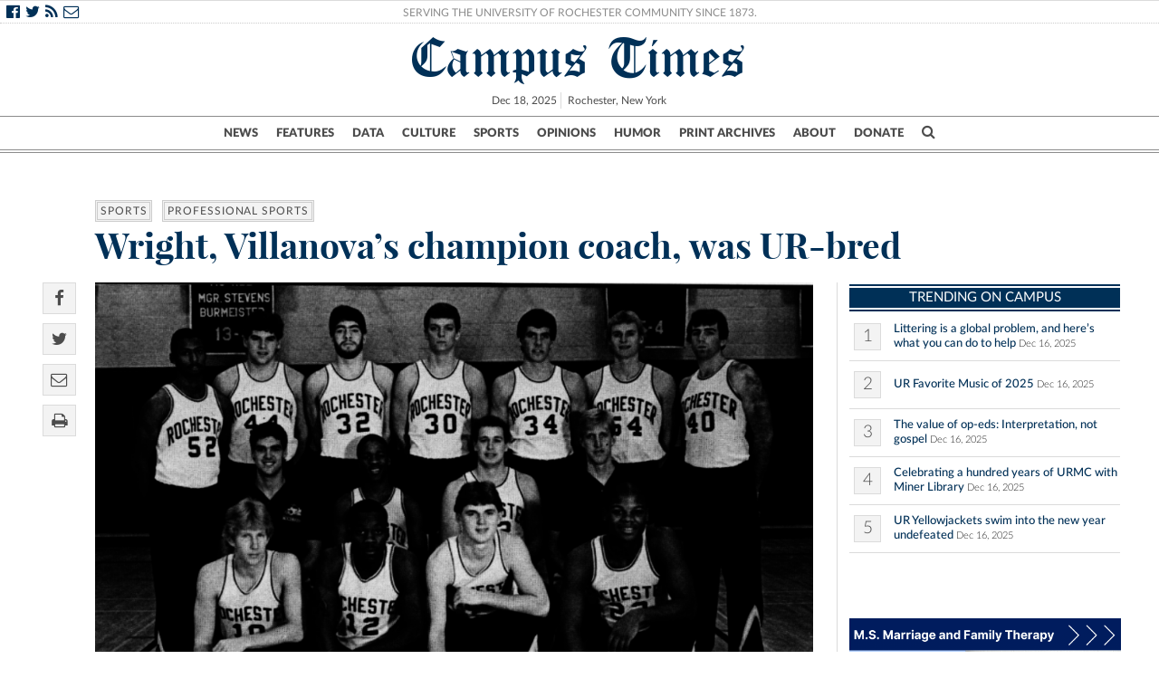

--- FILE ---
content_type: text/css
request_url: https://www.campustimes.org/wp-content/themes/campus-times/assets/css/app.css
body_size: 45495
content:
/*! normalize.css v3.0.2 | MIT License | git.io/normalize */@import url(../fonts/MyFontsWebfontsKit/MyFontsWebfontsKit.css);html{font-family:sans-serif;-ms-text-size-adjust:100%;-webkit-text-size-adjust:100%}body{margin:0}article,aside,details,figcaption,figure,footer,header,hgroup,main,menu,nav,section,summary{display:block}audio,canvas,progress,video{display:inline-block;vertical-align:baseline}audio:not([controls]){display:none;height:0}[hidden],template{display:none}a{background-color:transparent}a:active,a:hover{outline:0}abbr[title]{border-bottom:1px dotted}b,strong{font-weight:bold}dfn{font-style:italic}h1{font-size:2em;margin:0.67em 0}mark{background:#ff0;color:#000}small{font-size:80%}sub,sup{font-size:75%;line-height:0;position:relative;vertical-align:baseline}sup{top:-0.5em}sub{bottom:-0.25em}img{border:0}svg:not(:root){overflow:hidden}figure{margin:1em 40px}hr{-moz-box-sizing:content-box;box-sizing:content-box;height:0}pre{overflow:auto}code,kbd,pre,samp{font-family:monospace, monospace;font-size:1em}button,input,optgroup,select,textarea{color:inherit;font:inherit;margin:0}button{overflow:visible}button,select{text-transform:none}button,html input[type="button"],input[type="reset"],input[type="submit"]{-webkit-appearance:button;cursor:pointer}button[disabled],html input[disabled]{cursor:default}button::-moz-focus-inner,input::-moz-focus-inner{border:0;padding:0}input{line-height:normal}input[type="checkbox"],input[type="radio"]{box-sizing:border-box;padding:0}input[type="number"]::-webkit-inner-spin-button,input[type="number"]::-webkit-outer-spin-button{height:auto}input[type="search"]{-webkit-appearance:textfield;-moz-box-sizing:content-box;-webkit-box-sizing:content-box;box-sizing:content-box}input[type="search"]::-webkit-search-cancel-button,input[type="search"]::-webkit-search-decoration{-webkit-appearance:none}fieldset{border:1px solid #c0c0c0;margin:0 2px;padding:0.35em 0.625em 0.75em}legend{border:0;padding:0}textarea{overflow:auto}optgroup{font-weight:bold}table{border-collapse:collapse;border-spacing:0}td,th{padding:0}meta.foundation-version{font-family:"/{{VERSION}}/"}meta.foundation-mq-small{font-family:"/only screen/";width:0em}meta.foundation-mq-medium{font-family:"/only screen and (min-width:38.8125rem)/";width:38.8125rem}meta.foundation-mq-large{font-family:"/only screen and (min-width:51.625rem)/";width:51.625rem}meta.foundation-mq-xlarge{font-family:"/only screen and (min-width:57.875rem)/";width:57.875rem}meta.foundation-mq-xxlarge{font-family:"/only screen and (min-width:71.3125rem)/";width:71.3125rem}meta.foundation-data-attribute-namespace{font-family:false}html,body{height:100%}*,*:before,*:after{-webkit-box-sizing:border-box;-moz-box-sizing:border-box;box-sizing:border-box}html,body{font-size:100%}body{background:#fff;color:#222;padding:0;margin:0;font-family:"Helvetica Neue",Helvetica,Roboto,Arial,sans-serif;font-weight:normal;font-style:normal;line-height:1.5;position:relative;cursor:auto}a:hover{cursor:pointer}img{max-width:100%;height:auto}img{-ms-interpolation-mode:bicubic}#map_canvas img,#map_canvas embed,#map_canvas object,.map_canvas img,.map_canvas embed,.map_canvas object{max-width:none !important}.left{float:left !important}.right{float:right !important}.clearfix:before,.clearfix:after{content:" ";display:table}.clearfix:after{clear:both}.hide{display:none !important;visibility:hidden}.invisible{visibility:hidden}.antialiased{-webkit-font-smoothing:antialiased;-moz-osx-font-smoothing:grayscale}img{display:inline-block;vertical-align:middle}textarea{height:auto;min-height:50px}select{width:100%}.accordion{margin-bottom:0}.accordion:before,.accordion:after{content:" ";display:table}.accordion:after{clear:both}.accordion .accordion-navigation,.accordion dd{display:block;margin-bottom:0 !important}.accordion .accordion-navigation.active>a,.accordion dd.active>a{background:#e8e8e8}.accordion .accordion-navigation>a,.accordion dd>a{background:#EFEFEF;color:#222;padding:1rem;display:block;font-family:"Helvetica Neue",Helvetica,Roboto,Arial,sans-serif;font-size:1rem}.accordion .accordion-navigation>a:hover,.accordion dd>a:hover{background:#e3e3e3}.accordion .accordion-navigation>.content,.accordion dd>.content{display:none;padding:0}.accordion .accordion-navigation>.content.active,.accordion dd>.content.active{display:block;background:#fff}meta.foundation-version{font-family:"/{{VERSION}}/"}meta.foundation-mq-small{font-family:"/only screen/";width:0em}meta.foundation-mq-medium{font-family:"/only screen and (min-width:38.8125rem)/";width:38.8125rem}meta.foundation-mq-large{font-family:"/only screen and (min-width:51.625rem)/";width:51.625rem}meta.foundation-mq-xlarge{font-family:"/only screen and (min-width:57.875rem)/";width:57.875rem}meta.foundation-mq-xxlarge{font-family:"/only screen and (min-width:71.3125rem)/";width:71.3125rem}meta.foundation-data-attribute-namespace{font-family:false}html,body{height:100%}*,*:before,*:after{-webkit-box-sizing:border-box;-moz-box-sizing:border-box;box-sizing:border-box}html,body{font-size:100%}body{background:#fff;color:#222;padding:0;margin:0;font-family:"Helvetica Neue",Helvetica,Roboto,Arial,sans-serif;font-weight:normal;font-style:normal;line-height:1.5;position:relative;cursor:auto}a:hover{cursor:pointer}img{max-width:100%;height:auto}img{-ms-interpolation-mode:bicubic}#map_canvas img,#map_canvas embed,#map_canvas object,.map_canvas img,.map_canvas embed,.map_canvas object{max-width:none !important}.left{float:left !important}.right{float:right !important}.clearfix:before,.clearfix:after{content:" ";display:table}.clearfix:after{clear:both}.hide{display:none !important;visibility:hidden}.invisible{visibility:hidden}.antialiased{-webkit-font-smoothing:antialiased;-moz-osx-font-smoothing:grayscale}img{display:inline-block;vertical-align:middle}textarea{height:auto;min-height:50px}select{width:100%}.alert-box{border-style:solid;border-width:1px;display:block;font-weight:normal;margin-bottom:1.25rem;position:relative;padding:0.875rem 1.5rem 0.875rem 0.875rem;font-size:0.8125rem;transition:opacity 300ms ease-out;background-color:#008CBA;border-color:#0078a0;color:#fff}.alert-box .close{font-size:1.375rem;padding:9px 6px 4px;line-height:0;position:absolute;top:50%;margin-top:-0.6875rem;right:0.25rem;color:#333;opacity:0.3;background:inherit}.alert-box .close:hover,.alert-box .close:focus{opacity:0.5}.alert-box.radius{border-radius:3px}.alert-box.round{border-radius:1000px}.alert-box.success{background-color:#43AC6A;border-color:#3a945b;color:#fff}.alert-box.alert{background-color:#f04124;border-color:#de2d0f;color:#fff}.alert-box.secondary{background-color:#e7e7e7;border-color:#c7c7c7;color:#4f4f4f}.alert-box.warning{background-color:#f08a24;border-color:#de770f;color:#fff}.alert-box.info{background-color:#a0d3e8;border-color:#74bfdd;color:#4f4f4f}.alert-box.alert-close{opacity:0}meta.foundation-version{font-family:"/{{VERSION}}/"}meta.foundation-mq-small{font-family:"/only screen/";width:0em}meta.foundation-mq-medium{font-family:"/only screen and (min-width:38.8125rem)/";width:38.8125rem}meta.foundation-mq-large{font-family:"/only screen and (min-width:51.625rem)/";width:51.625rem}meta.foundation-mq-xlarge{font-family:"/only screen and (min-width:57.875rem)/";width:57.875rem}meta.foundation-mq-xxlarge{font-family:"/only screen and (min-width:71.3125rem)/";width:71.3125rem}meta.foundation-data-attribute-namespace{font-family:false}html,body{height:100%}*,*:before,*:after{-webkit-box-sizing:border-box;-moz-box-sizing:border-box;box-sizing:border-box}html,body{font-size:100%}body{background:#fff;color:#222;padding:0;margin:0;font-family:"Helvetica Neue",Helvetica,Roboto,Arial,sans-serif;font-weight:normal;font-style:normal;line-height:1.5;position:relative;cursor:auto}a:hover{cursor:pointer}img{max-width:100%;height:auto}img{-ms-interpolation-mode:bicubic}#map_canvas img,#map_canvas embed,#map_canvas object,.map_canvas img,.map_canvas embed,.map_canvas object{max-width:none !important}.left{float:left !important}.right{float:right !important}.clearfix:before,.clearfix:after{content:" ";display:table}.clearfix:after{clear:both}.hide{display:none !important;visibility:hidden}.invisible{visibility:hidden}.antialiased{-webkit-font-smoothing:antialiased;-moz-osx-font-smoothing:grayscale}img{display:inline-block;vertical-align:middle}textarea{height:auto;min-height:50px}select{width:100%}[class*="block-grid-"]{display:block;padding:0;margin:0 -0.625rem}[class*="block-grid-"]:before,[class*="block-grid-"]:after{content:" ";display:table}[class*="block-grid-"]:after{clear:both}[class*="block-grid-"]>li{display:block;height:auto;float:left;padding:0 0.625rem 1.25rem}@media only screen{.small-block-grid-1>li{width:100%;list-style:none}.small-block-grid-1>li:nth-of-type(1n){clear:none}.small-block-grid-1>li:nth-of-type(1n+1){clear:both}.small-block-grid-2>li{width:50%;list-style:none}.small-block-grid-2>li:nth-of-type(1n){clear:none}.small-block-grid-2>li:nth-of-type(2n+1){clear:both}.small-block-grid-3>li{width:33.3333333333%;list-style:none}.small-block-grid-3>li:nth-of-type(1n){clear:none}.small-block-grid-3>li:nth-of-type(3n+1){clear:both}.small-block-grid-4>li{width:25%;list-style:none}.small-block-grid-4>li:nth-of-type(1n){clear:none}.small-block-grid-4>li:nth-of-type(4n+1){clear:both}.small-block-grid-5>li{width:20%;list-style:none}.small-block-grid-5>li:nth-of-type(1n){clear:none}.small-block-grid-5>li:nth-of-type(5n+1){clear:both}.small-block-grid-6>li{width:16.6666666667%;list-style:none}.small-block-grid-6>li:nth-of-type(1n){clear:none}.small-block-grid-6>li:nth-of-type(6n+1){clear:both}.small-block-grid-7>li{width:14.2857142857%;list-style:none}.small-block-grid-7>li:nth-of-type(1n){clear:none}.small-block-grid-7>li:nth-of-type(7n+1){clear:both}.small-block-grid-8>li{width:12.5%;list-style:none}.small-block-grid-8>li:nth-of-type(1n){clear:none}.small-block-grid-8>li:nth-of-type(8n+1){clear:both}.small-block-grid-9>li{width:11.1111111111%;list-style:none}.small-block-grid-9>li:nth-of-type(1n){clear:none}.small-block-grid-9>li:nth-of-type(9n+1){clear:both}.small-block-grid-10>li{width:10%;list-style:none}.small-block-grid-10>li:nth-of-type(1n){clear:none}.small-block-grid-10>li:nth-of-type(10n+1){clear:both}.small-block-grid-11>li{width:9.0909090909%;list-style:none}.small-block-grid-11>li:nth-of-type(1n){clear:none}.small-block-grid-11>li:nth-of-type(11n+1){clear:both}.small-block-grid-12>li{width:8.3333333333%;list-style:none}.small-block-grid-12>li:nth-of-type(1n){clear:none}.small-block-grid-12>li:nth-of-type(12n+1){clear:both}}@media only screen and (min-width: 38.8125rem){.medium-block-grid-1>li{width:100%;list-style:none}.medium-block-grid-1>li:nth-of-type(1n){clear:none}.medium-block-grid-1>li:nth-of-type(1n+1){clear:both}.medium-block-grid-2>li{width:50%;list-style:none}.medium-block-grid-2>li:nth-of-type(1n){clear:none}.medium-block-grid-2>li:nth-of-type(2n+1){clear:both}.medium-block-grid-3>li{width:33.3333333333%;list-style:none}.medium-block-grid-3>li:nth-of-type(1n){clear:none}.medium-block-grid-3>li:nth-of-type(3n+1){clear:both}.medium-block-grid-4>li{width:25%;list-style:none}.medium-block-grid-4>li:nth-of-type(1n){clear:none}.medium-block-grid-4>li:nth-of-type(4n+1){clear:both}.medium-block-grid-5>li{width:20%;list-style:none}.medium-block-grid-5>li:nth-of-type(1n){clear:none}.medium-block-grid-5>li:nth-of-type(5n+1){clear:both}.medium-block-grid-6>li{width:16.6666666667%;list-style:none}.medium-block-grid-6>li:nth-of-type(1n){clear:none}.medium-block-grid-6>li:nth-of-type(6n+1){clear:both}.medium-block-grid-7>li{width:14.2857142857%;list-style:none}.medium-block-grid-7>li:nth-of-type(1n){clear:none}.medium-block-grid-7>li:nth-of-type(7n+1){clear:both}.medium-block-grid-8>li{width:12.5%;list-style:none}.medium-block-grid-8>li:nth-of-type(1n){clear:none}.medium-block-grid-8>li:nth-of-type(8n+1){clear:both}.medium-block-grid-9>li{width:11.1111111111%;list-style:none}.medium-block-grid-9>li:nth-of-type(1n){clear:none}.medium-block-grid-9>li:nth-of-type(9n+1){clear:both}.medium-block-grid-10>li{width:10%;list-style:none}.medium-block-grid-10>li:nth-of-type(1n){clear:none}.medium-block-grid-10>li:nth-of-type(10n+1){clear:both}.medium-block-grid-11>li{width:9.0909090909%;list-style:none}.medium-block-grid-11>li:nth-of-type(1n){clear:none}.medium-block-grid-11>li:nth-of-type(11n+1){clear:both}.medium-block-grid-12>li{width:8.3333333333%;list-style:none}.medium-block-grid-12>li:nth-of-type(1n){clear:none}.medium-block-grid-12>li:nth-of-type(12n+1){clear:both}}@media only screen and (min-width: 51.625rem){.large-block-grid-1>li{width:100%;list-style:none}.large-block-grid-1>li:nth-of-type(1n){clear:none}.large-block-grid-1>li:nth-of-type(1n+1){clear:both}.large-block-grid-2>li{width:50%;list-style:none}.large-block-grid-2>li:nth-of-type(1n){clear:none}.large-block-grid-2>li:nth-of-type(2n+1){clear:both}.large-block-grid-3>li{width:33.3333333333%;list-style:none}.large-block-grid-3>li:nth-of-type(1n){clear:none}.large-block-grid-3>li:nth-of-type(3n+1){clear:both}.large-block-grid-4>li{width:25%;list-style:none}.large-block-grid-4>li:nth-of-type(1n){clear:none}.large-block-grid-4>li:nth-of-type(4n+1){clear:both}.large-block-grid-5>li{width:20%;list-style:none}.large-block-grid-5>li:nth-of-type(1n){clear:none}.large-block-grid-5>li:nth-of-type(5n+1){clear:both}.large-block-grid-6>li{width:16.6666666667%;list-style:none}.large-block-grid-6>li:nth-of-type(1n){clear:none}.large-block-grid-6>li:nth-of-type(6n+1){clear:both}.large-block-grid-7>li{width:14.2857142857%;list-style:none}.large-block-grid-7>li:nth-of-type(1n){clear:none}.large-block-grid-7>li:nth-of-type(7n+1){clear:both}.large-block-grid-8>li{width:12.5%;list-style:none}.large-block-grid-8>li:nth-of-type(1n){clear:none}.large-block-grid-8>li:nth-of-type(8n+1){clear:both}.large-block-grid-9>li{width:11.1111111111%;list-style:none}.large-block-grid-9>li:nth-of-type(1n){clear:none}.large-block-grid-9>li:nth-of-type(9n+1){clear:both}.large-block-grid-10>li{width:10%;list-style:none}.large-block-grid-10>li:nth-of-type(1n){clear:none}.large-block-grid-10>li:nth-of-type(10n+1){clear:both}.large-block-grid-11>li{width:9.0909090909%;list-style:none}.large-block-grid-11>li:nth-of-type(1n){clear:none}.large-block-grid-11>li:nth-of-type(11n+1){clear:both}.large-block-grid-12>li{width:8.3333333333%;list-style:none}.large-block-grid-12>li:nth-of-type(1n){clear:none}.large-block-grid-12>li:nth-of-type(12n+1){clear:both}}@media only screen and (min-width: 57.875rem){.xlarge-block-grid-1>li{width:100%;list-style:none}.xlarge-block-grid-1>li:nth-of-type(1n){clear:none}.xlarge-block-grid-1>li:nth-of-type(1n+1){clear:both}.xlarge-block-grid-2>li{width:50%;list-style:none}.xlarge-block-grid-2>li:nth-of-type(1n){clear:none}.xlarge-block-grid-2>li:nth-of-type(2n+1){clear:both}.xlarge-block-grid-3>li{width:33.3333333333%;list-style:none}.xlarge-block-grid-3>li:nth-of-type(1n){clear:none}.xlarge-block-grid-3>li:nth-of-type(3n+1){clear:both}.xlarge-block-grid-4>li{width:25%;list-style:none}.xlarge-block-grid-4>li:nth-of-type(1n){clear:none}.xlarge-block-grid-4>li:nth-of-type(4n+1){clear:both}.xlarge-block-grid-5>li{width:20%;list-style:none}.xlarge-block-grid-5>li:nth-of-type(1n){clear:none}.xlarge-block-grid-5>li:nth-of-type(5n+1){clear:both}.xlarge-block-grid-6>li{width:16.6666666667%;list-style:none}.xlarge-block-grid-6>li:nth-of-type(1n){clear:none}.xlarge-block-grid-6>li:nth-of-type(6n+1){clear:both}.xlarge-block-grid-7>li{width:14.2857142857%;list-style:none}.xlarge-block-grid-7>li:nth-of-type(1n){clear:none}.xlarge-block-grid-7>li:nth-of-type(7n+1){clear:both}.xlarge-block-grid-8>li{width:12.5%;list-style:none}.xlarge-block-grid-8>li:nth-of-type(1n){clear:none}.xlarge-block-grid-8>li:nth-of-type(8n+1){clear:both}.xlarge-block-grid-9>li{width:11.1111111111%;list-style:none}.xlarge-block-grid-9>li:nth-of-type(1n){clear:none}.xlarge-block-grid-9>li:nth-of-type(9n+1){clear:both}.xlarge-block-grid-10>li{width:10%;list-style:none}.xlarge-block-grid-10>li:nth-of-type(1n){clear:none}.xlarge-block-grid-10>li:nth-of-type(10n+1){clear:both}.xlarge-block-grid-11>li{width:9.0909090909%;list-style:none}.xlarge-block-grid-11>li:nth-of-type(1n){clear:none}.xlarge-block-grid-11>li:nth-of-type(11n+1){clear:both}.xlarge-block-grid-12>li{width:8.3333333333%;list-style:none}.xlarge-block-grid-12>li:nth-of-type(1n){clear:none}.xlarge-block-grid-12>li:nth-of-type(12n+1){clear:both}}@media only screen and (min-width: 71.3125rem){.xxlarge-block-grid-1>li{width:100%;list-style:none}.xxlarge-block-grid-1>li:nth-of-type(1n){clear:none}.xxlarge-block-grid-1>li:nth-of-type(1n+1){clear:both}.xxlarge-block-grid-2>li{width:50%;list-style:none}.xxlarge-block-grid-2>li:nth-of-type(1n){clear:none}.xxlarge-block-grid-2>li:nth-of-type(2n+1){clear:both}.xxlarge-block-grid-3>li{width:33.3333333333%;list-style:none}.xxlarge-block-grid-3>li:nth-of-type(1n){clear:none}.xxlarge-block-grid-3>li:nth-of-type(3n+1){clear:both}.xxlarge-block-grid-4>li{width:25%;list-style:none}.xxlarge-block-grid-4>li:nth-of-type(1n){clear:none}.xxlarge-block-grid-4>li:nth-of-type(4n+1){clear:both}.xxlarge-block-grid-5>li{width:20%;list-style:none}.xxlarge-block-grid-5>li:nth-of-type(1n){clear:none}.xxlarge-block-grid-5>li:nth-of-type(5n+1){clear:both}.xxlarge-block-grid-6>li{width:16.6666666667%;list-style:none}.xxlarge-block-grid-6>li:nth-of-type(1n){clear:none}.xxlarge-block-grid-6>li:nth-of-type(6n+1){clear:both}.xxlarge-block-grid-7>li{width:14.2857142857%;list-style:none}.xxlarge-block-grid-7>li:nth-of-type(1n){clear:none}.xxlarge-block-grid-7>li:nth-of-type(7n+1){clear:both}.xxlarge-block-grid-8>li{width:12.5%;list-style:none}.xxlarge-block-grid-8>li:nth-of-type(1n){clear:none}.xxlarge-block-grid-8>li:nth-of-type(8n+1){clear:both}.xxlarge-block-grid-9>li{width:11.1111111111%;list-style:none}.xxlarge-block-grid-9>li:nth-of-type(1n){clear:none}.xxlarge-block-grid-9>li:nth-of-type(9n+1){clear:both}.xxlarge-block-grid-10>li{width:10%;list-style:none}.xxlarge-block-grid-10>li:nth-of-type(1n){clear:none}.xxlarge-block-grid-10>li:nth-of-type(10n+1){clear:both}.xxlarge-block-grid-11>li{width:9.0909090909%;list-style:none}.xxlarge-block-grid-11>li:nth-of-type(1n){clear:none}.xxlarge-block-grid-11>li:nth-of-type(11n+1){clear:both}.xxlarge-block-grid-12>li{width:8.3333333333%;list-style:none}.xxlarge-block-grid-12>li:nth-of-type(1n){clear:none}.xxlarge-block-grid-12>li:nth-of-type(12n+1){clear:both}}meta.foundation-version{font-family:"/{{VERSION}}/"}meta.foundation-mq-small{font-family:"/only screen/";width:0em}meta.foundation-mq-medium{font-family:"/only screen and (min-width:38.8125rem)/";width:38.8125rem}meta.foundation-mq-large{font-family:"/only screen and (min-width:51.625rem)/";width:51.625rem}meta.foundation-mq-xlarge{font-family:"/only screen and (min-width:57.875rem)/";width:57.875rem}meta.foundation-mq-xxlarge{font-family:"/only screen and (min-width:71.3125rem)/";width:71.3125rem}meta.foundation-data-attribute-namespace{font-family:false}html,body{height:100%}*,*:before,*:after{-webkit-box-sizing:border-box;-moz-box-sizing:border-box;box-sizing:border-box}html,body{font-size:100%}body{background:#fff;color:#222;padding:0;margin:0;font-family:"Helvetica Neue",Helvetica,Roboto,Arial,sans-serif;font-weight:normal;font-style:normal;line-height:1.5;position:relative;cursor:auto}a:hover{cursor:pointer}img{max-width:100%;height:auto}img{-ms-interpolation-mode:bicubic}#map_canvas img,#map_canvas embed,#map_canvas object,.map_canvas img,.map_canvas embed,.map_canvas object{max-width:none !important}.left{float:left !important}.right{float:right !important}.clearfix:before,.clearfix:after{content:" ";display:table}.clearfix:after{clear:both}.hide{display:none !important;visibility:hidden}.invisible{visibility:hidden}.antialiased{-webkit-font-smoothing:antialiased;-moz-osx-font-smoothing:grayscale}img{display:inline-block;vertical-align:middle}textarea{height:auto;min-height:50px}select{width:100%}meta.foundation-version{font-family:"/{{VERSION}}/"}meta.foundation-mq-small{font-family:"/only screen/";width:0em}meta.foundation-mq-medium{font-family:"/only screen and (min-width:38.8125rem)/";width:38.8125rem}meta.foundation-mq-large{font-family:"/only screen and (min-width:51.625rem)/";width:51.625rem}meta.foundation-mq-xlarge{font-family:"/only screen and (min-width:57.875rem)/";width:57.875rem}meta.foundation-mq-xxlarge{font-family:"/only screen and (min-width:71.3125rem)/";width:71.3125rem}meta.foundation-data-attribute-namespace{font-family:false}html,body{height:100%}*,*:before,*:after{-webkit-box-sizing:border-box;-moz-box-sizing:border-box;box-sizing:border-box}html,body{font-size:100%}body{background:#fff;color:#222;padding:0;margin:0;font-family:"Helvetica Neue",Helvetica,Roboto,Arial,sans-serif;font-weight:normal;font-style:normal;line-height:1.5;position:relative;cursor:auto}a:hover{cursor:pointer}img{max-width:100%;height:auto}img{-ms-interpolation-mode:bicubic}#map_canvas img,#map_canvas embed,#map_canvas object,.map_canvas img,.map_canvas embed,.map_canvas object{max-width:none !important}.left{float:left !important}.right{float:right !important}.clearfix:before,.clearfix:after{content:" ";display:table}.clearfix:after{clear:both}.hide{display:none !important;visibility:hidden}.invisible{visibility:hidden}.antialiased{-webkit-font-smoothing:antialiased;-moz-osx-font-smoothing:grayscale}img{display:inline-block;vertical-align:middle}textarea{height:auto;min-height:50px}select{width:100%}button,.button{border-style:solid;border-width:0px;cursor:pointer;font-family:"Helvetica Neue",Helvetica,Roboto,Arial,sans-serif;font-weight:normal;line-height:normal;margin:0 0 1.25rem;position:relative;text-decoration:none;text-align:center;-webkit-appearance:none;-webkit-border-radius:0;display:inline-block;padding-top:1rem;padding-right:2rem;padding-bottom:1.0625rem;padding-left:2rem;font-size:1rem;background-color:#008CBA;border-color:#007095;color:#fff;transition:background-color 300ms ease-out}button:hover,button:focus,.button:hover,.button:focus{background-color:#007095}button:hover,button:focus,.button:hover,.button:focus{color:#fff}button.secondary,.button.secondary{background-color:#e7e7e7;border-color:#b9b9b9;color:#333}button.secondary:hover,button.secondary:focus,.button.secondary:hover,.button.secondary:focus{background-color:#b9b9b9}button.secondary:hover,button.secondary:focus,.button.secondary:hover,.button.secondary:focus{color:#333}button.success,.button.success{background-color:#43AC6A;border-color:#368a55;color:#fff}button.success:hover,button.success:focus,.button.success:hover,.button.success:focus{background-color:#368a55}button.success:hover,button.success:focus,.button.success:hover,.button.success:focus{color:#fff}button.alert,.button.alert{background-color:#f04124;border-color:#cf2a0e;color:#fff}button.alert:hover,button.alert:focus,.button.alert:hover,.button.alert:focus{background-color:#cf2a0e}button.alert:hover,button.alert:focus,.button.alert:hover,.button.alert:focus{color:#fff}button.warning,.button.warning{background-color:#f08a24;border-color:#cf6e0e;color:#fff}button.warning:hover,button.warning:focus,.button.warning:hover,.button.warning:focus{background-color:#cf6e0e}button.warning:hover,button.warning:focus,.button.warning:hover,.button.warning:focus{color:#fff}button.info,.button.info{background-color:#a0d3e8;border-color:#61b6d9;color:#333}button.info:hover,button.info:focus,.button.info:hover,.button.info:focus{background-color:#61b6d9}button.info:hover,button.info:focus,.button.info:hover,.button.info:focus{color:#fff}button.large,.button.large{padding-top:1.125rem;padding-right:2.25rem;padding-bottom:1.1875rem;padding-left:2.25rem;font-size:1.25rem}button.small,.button.small{padding-top:0.875rem;padding-right:1.75rem;padding-bottom:0.9375rem;padding-left:1.75rem;font-size:0.8125rem}button.tiny,.button.tiny{padding-top:0.625rem;padding-right:1.25rem;padding-bottom:0.6875rem;padding-left:1.25rem;font-size:0.6875rem}button.expand,.button.expand{padding-right:0;padding-left:0;width:100%}button.left-align,.button.left-align{text-align:left;text-indent:0.75rem}button.right-align,.button.right-align{text-align:right;padding-right:0.75rem}button.radius,.button.radius{border-radius:3px}button.round,.button.round{border-radius:1000px}button.disabled,button[disabled],.button.disabled,.button[disabled]{background-color:#008CBA;border-color:#007095;color:#fff;cursor:default;opacity:0.7;box-shadow:none}button.disabled:hover,button.disabled:focus,button[disabled]:hover,button[disabled]:focus,.button.disabled:hover,.button.disabled:focus,.button[disabled]:hover,.button[disabled]:focus{background-color:#007095}button.disabled:hover,button.disabled:focus,button[disabled]:hover,button[disabled]:focus,.button.disabled:hover,.button.disabled:focus,.button[disabled]:hover,.button[disabled]:focus{color:#fff}button.disabled:hover,button.disabled:focus,button[disabled]:hover,button[disabled]:focus,.button.disabled:hover,.button.disabled:focus,.button[disabled]:hover,.button[disabled]:focus{background-color:#008CBA}button.disabled.secondary,button[disabled].secondary,.button.disabled.secondary,.button[disabled].secondary{background-color:#e7e7e7;border-color:#b9b9b9;color:#333;cursor:default;opacity:0.7;box-shadow:none}button.disabled.secondary:hover,button.disabled.secondary:focus,button[disabled].secondary:hover,button[disabled].secondary:focus,.button.disabled.secondary:hover,.button.disabled.secondary:focus,.button[disabled].secondary:hover,.button[disabled].secondary:focus{background-color:#b9b9b9}button.disabled.secondary:hover,button.disabled.secondary:focus,button[disabled].secondary:hover,button[disabled].secondary:focus,.button.disabled.secondary:hover,.button.disabled.secondary:focus,.button[disabled].secondary:hover,.button[disabled].secondary:focus{color:#333}button.disabled.secondary:hover,button.disabled.secondary:focus,button[disabled].secondary:hover,button[disabled].secondary:focus,.button.disabled.secondary:hover,.button.disabled.secondary:focus,.button[disabled].secondary:hover,.button[disabled].secondary:focus{background-color:#e7e7e7}button.disabled.success,button[disabled].success,.button.disabled.success,.button[disabled].success{background-color:#43AC6A;border-color:#368a55;color:#fff;cursor:default;opacity:0.7;box-shadow:none}button.disabled.success:hover,button.disabled.success:focus,button[disabled].success:hover,button[disabled].success:focus,.button.disabled.success:hover,.button.disabled.success:focus,.button[disabled].success:hover,.button[disabled].success:focus{background-color:#368a55}button.disabled.success:hover,button.disabled.success:focus,button[disabled].success:hover,button[disabled].success:focus,.button.disabled.success:hover,.button.disabled.success:focus,.button[disabled].success:hover,.button[disabled].success:focus{color:#fff}button.disabled.success:hover,button.disabled.success:focus,button[disabled].success:hover,button[disabled].success:focus,.button.disabled.success:hover,.button.disabled.success:focus,.button[disabled].success:hover,.button[disabled].success:focus{background-color:#43AC6A}button.disabled.alert,button[disabled].alert,.button.disabled.alert,.button[disabled].alert{background-color:#f04124;border-color:#cf2a0e;color:#fff;cursor:default;opacity:0.7;box-shadow:none}button.disabled.alert:hover,button.disabled.alert:focus,button[disabled].alert:hover,button[disabled].alert:focus,.button.disabled.alert:hover,.button.disabled.alert:focus,.button[disabled].alert:hover,.button[disabled].alert:focus{background-color:#cf2a0e}button.disabled.alert:hover,button.disabled.alert:focus,button[disabled].alert:hover,button[disabled].alert:focus,.button.disabled.alert:hover,.button.disabled.alert:focus,.button[disabled].alert:hover,.button[disabled].alert:focus{color:#fff}button.disabled.alert:hover,button.disabled.alert:focus,button[disabled].alert:hover,button[disabled].alert:focus,.button.disabled.alert:hover,.button.disabled.alert:focus,.button[disabled].alert:hover,.button[disabled].alert:focus{background-color:#f04124}button.disabled.warning,button[disabled].warning,.button.disabled.warning,.button[disabled].warning{background-color:#f08a24;border-color:#cf6e0e;color:#fff;cursor:default;opacity:0.7;box-shadow:none}button.disabled.warning:hover,button.disabled.warning:focus,button[disabled].warning:hover,button[disabled].warning:focus,.button.disabled.warning:hover,.button.disabled.warning:focus,.button[disabled].warning:hover,.button[disabled].warning:focus{background-color:#cf6e0e}button.disabled.warning:hover,button.disabled.warning:focus,button[disabled].warning:hover,button[disabled].warning:focus,.button.disabled.warning:hover,.button.disabled.warning:focus,.button[disabled].warning:hover,.button[disabled].warning:focus{color:#fff}button.disabled.warning:hover,button.disabled.warning:focus,button[disabled].warning:hover,button[disabled].warning:focus,.button.disabled.warning:hover,.button.disabled.warning:focus,.button[disabled].warning:hover,.button[disabled].warning:focus{background-color:#f08a24}button.disabled.info,button[disabled].info,.button.disabled.info,.button[disabled].info{background-color:#a0d3e8;border-color:#61b6d9;color:#333;cursor:default;opacity:0.7;box-shadow:none}button.disabled.info:hover,button.disabled.info:focus,button[disabled].info:hover,button[disabled].info:focus,.button.disabled.info:hover,.button.disabled.info:focus,.button[disabled].info:hover,.button[disabled].info:focus{background-color:#61b6d9}button.disabled.info:hover,button.disabled.info:focus,button[disabled].info:hover,button[disabled].info:focus,.button.disabled.info:hover,.button.disabled.info:focus,.button[disabled].info:hover,.button[disabled].info:focus{color:#fff}button.disabled.info:hover,button.disabled.info:focus,button[disabled].info:hover,button[disabled].info:focus,.button.disabled.info:hover,.button.disabled.info:focus,.button[disabled].info:hover,.button[disabled].info:focus{background-color:#a0d3e8}button::-moz-focus-inner{border:0;padding:0}@media only screen and (min-width: 38.8125rem){button,.button{display:inline-block}}.button-group{list-style:none;margin:0;left:0}.button-group:before,.button-group:after{content:" ";display:table}.button-group:after{clear:both}.button-group>li{margin:0 -2px;display:inline-block}.button-group>li>button,.button-group>li .button{border-left:1px solid;border-color:rgba(255,255,255,0.5)}.button-group>li:first-child button,.button-group>li:first-child .button{border-left:0}.button-group.stack>li{margin:0 -2px;display:inline-block;display:block;margin:0;float:none}.button-group.stack>li>button,.button-group.stack>li .button{border-left:1px solid;border-color:rgba(255,255,255,0.5)}.button-group.stack>li:first-child button,.button-group.stack>li:first-child .button{border-left:0}.button-group.stack>li>button,.button-group.stack>li .button{border-top:1px solid;border-color:rgba(255,255,255,0.5);border-left-width:0px;margin:0;display:block}.button-group.stack>li:first-child button,.button-group.stack>li:first-child .button{border-top:0}.button-group.stack-for-small>li{margin:0 -2px;display:inline-block}.button-group.stack-for-small>li>button,.button-group.stack-for-small>li .button{border-left:1px solid;border-color:rgba(255,255,255,0.5)}.button-group.stack-for-small>li:first-child button,.button-group.stack-for-small>li:first-child .button{border-left:0}@media only screen and (max-width: 38.75rem){.button-group.stack-for-small>li{margin:0 -2px;display:inline-block;display:block;margin:0}.button-group.stack-for-small>li>button,.button-group.stack-for-small>li .button{border-left:1px solid;border-color:rgba(255,255,255,0.5)}.button-group.stack-for-small>li:first-child button,.button-group.stack-for-small>li:first-child .button{border-left:0}.button-group.stack-for-small>li>button,.button-group.stack-for-small>li .button{border-top:1px solid;border-color:rgba(255,255,255,0.5);border-left-width:0px;margin:0;display:block}.button-group.stack-for-small>li:first-child button,.button-group.stack-for-small>li:first-child .button{border-top:0}}.button-group.radius>*{margin:0 -2px;display:inline-block}.button-group.radius>*>button,.button-group.radius>* .button{border-left:1px solid;border-color:rgba(255,255,255,0.5)}.button-group.radius>*:first-child button,.button-group.radius>*:first-child .button{border-left:0}.button-group.radius>*,.button-group.radius>*>a,.button-group.radius>*>button,.button-group.radius>*>.button{border-radius:0}.button-group.radius>*:first-child,.button-group.radius>*:first-child>a,.button-group.radius>*:first-child>button,.button-group.radius>*:first-child>.button{-webkit-border-bottom-left-radius:3px;-webkit-border-top-left-radius:3px;border-bottom-left-radius:3px;border-top-left-radius:3px}.button-group.radius>*:last-child,.button-group.radius>*:last-child>a,.button-group.radius>*:last-child>button,.button-group.radius>*:last-child>.button{-webkit-border-bottom-right-radius:3px;-webkit-border-top-right-radius:3px;border-bottom-right-radius:3px;border-top-right-radius:3px}.button-group.radius.stack>*{margin:0 -2px;display:inline-block;display:block;margin:0}.button-group.radius.stack>*>button,.button-group.radius.stack>* .button{border-left:1px solid;border-color:rgba(255,255,255,0.5)}.button-group.radius.stack>*:first-child button,.button-group.radius.stack>*:first-child .button{border-left:0}.button-group.radius.stack>*>button,.button-group.radius.stack>* .button{border-top:1px solid;border-color:rgba(255,255,255,0.5);border-left-width:0px;margin:0;display:block}.button-group.radius.stack>*:first-child button,.button-group.radius.stack>*:first-child .button{border-top:0}.button-group.radius.stack>*,.button-group.radius.stack>*>a,.button-group.radius.stack>*>button,.button-group.radius.stack>*>.button{border-radius:0}.button-group.radius.stack>*:first-child,.button-group.radius.stack>*:first-child>a,.button-group.radius.stack>*:first-child>button,.button-group.radius.stack>*:first-child>.button{-webkit-top-left-radius:3px;-webkit-top-right-radius:3px;border-top-left-radius:3px;border-top-right-radius:3px}.button-group.radius.stack>*:last-child,.button-group.radius.stack>*:last-child>a,.button-group.radius.stack>*:last-child>button,.button-group.radius.stack>*:last-child>.button{-webkit-bottom-left-radius:3px;-webkit-bottom-right-radius:3px;border-bottom-left-radius:3px;border-bottom-right-radius:3px}@media only screen and (min-width: 38.8125rem){.button-group.radius.stack-for-small>*{margin:0 -2px;display:inline-block}.button-group.radius.stack-for-small>*>button,.button-group.radius.stack-for-small>* .button{border-left:1px solid;border-color:rgba(255,255,255,0.5)}.button-group.radius.stack-for-small>*:first-child button,.button-group.radius.stack-for-small>*:first-child .button{border-left:0}.button-group.radius.stack-for-small>*,.button-group.radius.stack-for-small>*>a,.button-group.radius.stack-for-small>*>button,.button-group.radius.stack-for-small>*>.button{border-radius:0}.button-group.radius.stack-for-small>*:first-child,.button-group.radius.stack-for-small>*:first-child>a,.button-group.radius.stack-for-small>*:first-child>button,.button-group.radius.stack-for-small>*:first-child>.button{-webkit-border-bottom-left-radius:3px;-webkit-border-top-left-radius:3px;border-bottom-left-radius:3px;border-top-left-radius:3px}.button-group.radius.stack-for-small>*:last-child,.button-group.radius.stack-for-small>*:last-child>a,.button-group.radius.stack-for-small>*:last-child>button,.button-group.radius.stack-for-small>*:last-child>.button{-webkit-border-bottom-right-radius:3px;-webkit-border-top-right-radius:3px;border-bottom-right-radius:3px;border-top-right-radius:3px}}@media only screen and (max-width: 38.75rem){.button-group.radius.stack-for-small>*{margin:0 -2px;display:inline-block;display:block;margin:0}.button-group.radius.stack-for-small>*>button,.button-group.radius.stack-for-small>* .button{border-left:1px solid;border-color:rgba(255,255,255,0.5)}.button-group.radius.stack-for-small>*:first-child button,.button-group.radius.stack-for-small>*:first-child .button{border-left:0}.button-group.radius.stack-for-small>*>button,.button-group.radius.stack-for-small>* .button{border-top:1px solid;border-color:rgba(255,255,255,0.5);border-left-width:0px;margin:0;display:block}.button-group.radius.stack-for-small>*:first-child button,.button-group.radius.stack-for-small>*:first-child .button{border-top:0}.button-group.radius.stack-for-small>*,.button-group.radius.stack-for-small>*>a,.button-group.radius.stack-for-small>*>button,.button-group.radius.stack-for-small>*>.button{border-radius:0}.button-group.radius.stack-for-small>*:first-child,.button-group.radius.stack-for-small>*:first-child>a,.button-group.radius.stack-for-small>*:first-child>button,.button-group.radius.stack-for-small>*:first-child>.button{-webkit-top-left-radius:3px;-webkit-top-right-radius:3px;border-top-left-radius:3px;border-top-right-radius:3px}.button-group.radius.stack-for-small>*:last-child,.button-group.radius.stack-for-small>*:last-child>a,.button-group.radius.stack-for-small>*:last-child>button,.button-group.radius.stack-for-small>*:last-child>.button{-webkit-bottom-left-radius:3px;-webkit-bottom-right-radius:3px;border-bottom-left-radius:3px;border-bottom-right-radius:3px}}.button-group.round>*{margin:0 -2px;display:inline-block}.button-group.round>*>button,.button-group.round>* .button{border-left:1px solid;border-color:rgba(255,255,255,0.5)}.button-group.round>*:first-child button,.button-group.round>*:first-child .button{border-left:0}.button-group.round>*,.button-group.round>*>a,.button-group.round>*>button,.button-group.round>*>.button{border-radius:0}.button-group.round>*:first-child,.button-group.round>*:first-child>a,.button-group.round>*:first-child>button,.button-group.round>*:first-child>.button{-webkit-border-bottom-left-radius:1000px;-webkit-border-top-left-radius:1000px;border-bottom-left-radius:1000px;border-top-left-radius:1000px}.button-group.round>*:last-child,.button-group.round>*:last-child>a,.button-group.round>*:last-child>button,.button-group.round>*:last-child>.button{-webkit-border-bottom-right-radius:1000px;-webkit-border-top-right-radius:1000px;border-bottom-right-radius:1000px;border-top-right-radius:1000px}.button-group.round.stack>*{margin:0 -2px;display:inline-block;display:block;margin:0}.button-group.round.stack>*>button,.button-group.round.stack>* .button{border-left:1px solid;border-color:rgba(255,255,255,0.5)}.button-group.round.stack>*:first-child button,.button-group.round.stack>*:first-child .button{border-left:0}.button-group.round.stack>*>button,.button-group.round.stack>* .button{border-top:1px solid;border-color:rgba(255,255,255,0.5);border-left-width:0px;margin:0;display:block}.button-group.round.stack>*:first-child button,.button-group.round.stack>*:first-child .button{border-top:0}.button-group.round.stack>*,.button-group.round.stack>*>a,.button-group.round.stack>*>button,.button-group.round.stack>*>.button{border-radius:0}.button-group.round.stack>*:first-child,.button-group.round.stack>*:first-child>a,.button-group.round.stack>*:first-child>button,.button-group.round.stack>*:first-child>.button{-webkit-top-left-radius:1rem;-webkit-top-right-radius:1rem;border-top-left-radius:1rem;border-top-right-radius:1rem}.button-group.round.stack>*:last-child,.button-group.round.stack>*:last-child>a,.button-group.round.stack>*:last-child>button,.button-group.round.stack>*:last-child>.button{-webkit-bottom-left-radius:1rem;-webkit-bottom-right-radius:1rem;border-bottom-left-radius:1rem;border-bottom-right-radius:1rem}@media only screen and (min-width: 38.8125rem){.button-group.round.stack-for-small>*{margin:0 -2px;display:inline-block}.button-group.round.stack-for-small>*>button,.button-group.round.stack-for-small>* .button{border-left:1px solid;border-color:rgba(255,255,255,0.5)}.button-group.round.stack-for-small>*:first-child button,.button-group.round.stack-for-small>*:first-child .button{border-left:0}.button-group.round.stack-for-small>*,.button-group.round.stack-for-small>*>a,.button-group.round.stack-for-small>*>button,.button-group.round.stack-for-small>*>.button{border-radius:0}.button-group.round.stack-for-small>*:first-child,.button-group.round.stack-for-small>*:first-child>a,.button-group.round.stack-for-small>*:first-child>button,.button-group.round.stack-for-small>*:first-child>.button{-webkit-border-bottom-left-radius:1000px;-webkit-border-top-left-radius:1000px;border-bottom-left-radius:1000px;border-top-left-radius:1000px}.button-group.round.stack-for-small>*:last-child,.button-group.round.stack-for-small>*:last-child>a,.button-group.round.stack-for-small>*:last-child>button,.button-group.round.stack-for-small>*:last-child>.button{-webkit-border-bottom-right-radius:1000px;-webkit-border-top-right-radius:1000px;border-bottom-right-radius:1000px;border-top-right-radius:1000px}}@media only screen and (max-width: 38.75rem){.button-group.round.stack-for-small>*{margin:0 -2px;display:inline-block;display:block;margin:0}.button-group.round.stack-for-small>*>button,.button-group.round.stack-for-small>* .button{border-left:1px solid;border-color:rgba(255,255,255,0.5)}.button-group.round.stack-for-small>*:first-child button,.button-group.round.stack-for-small>*:first-child .button{border-left:0}.button-group.round.stack-for-small>*>button,.button-group.round.stack-for-small>* .button{border-top:1px solid;border-color:rgba(255,255,255,0.5);border-left-width:0px;margin:0;display:block}.button-group.round.stack-for-small>*:first-child button,.button-group.round.stack-for-small>*:first-child .button{border-top:0}.button-group.round.stack-for-small>*,.button-group.round.stack-for-small>*>a,.button-group.round.stack-for-small>*>button,.button-group.round.stack-for-small>*>.button{border-radius:0}.button-group.round.stack-for-small>*:first-child,.button-group.round.stack-for-small>*:first-child>a,.button-group.round.stack-for-small>*:first-child>button,.button-group.round.stack-for-small>*:first-child>.button{-webkit-top-left-radius:1rem;-webkit-top-right-radius:1rem;border-top-left-radius:1rem;border-top-right-radius:1rem}.button-group.round.stack-for-small>*:last-child,.button-group.round.stack-for-small>*:last-child>a,.button-group.round.stack-for-small>*:last-child>button,.button-group.round.stack-for-small>*:last-child>.button{-webkit-bottom-left-radius:1rem;-webkit-bottom-right-radius:1rem;border-bottom-left-radius:1rem;border-bottom-right-radius:1rem}}.button-group.even-2 li{margin:0 -2px;display:inline-block;width:50%}.button-group.even-2 li>button,.button-group.even-2 li .button{border-left:1px solid;border-color:rgba(255,255,255,0.5)}.button-group.even-2 li:first-child button,.button-group.even-2 li:first-child .button{border-left:0}.button-group.even-2 li button,.button-group.even-2 li .button{width:100%}.button-group.even-3 li{margin:0 -2px;display:inline-block;width:33.3333333333%}.button-group.even-3 li>button,.button-group.even-3 li .button{border-left:1px solid;border-color:rgba(255,255,255,0.5)}.button-group.even-3 li:first-child button,.button-group.even-3 li:first-child .button{border-left:0}.button-group.even-3 li button,.button-group.even-3 li .button{width:100%}.button-group.even-4 li{margin:0 -2px;display:inline-block;width:25%}.button-group.even-4 li>button,.button-group.even-4 li .button{border-left:1px solid;border-color:rgba(255,255,255,0.5)}.button-group.even-4 li:first-child button,.button-group.even-4 li:first-child .button{border-left:0}.button-group.even-4 li button,.button-group.even-4 li .button{width:100%}.button-group.even-5 li{margin:0 -2px;display:inline-block;width:20%}.button-group.even-5 li>button,.button-group.even-5 li .button{border-left:1px solid;border-color:rgba(255,255,255,0.5)}.button-group.even-5 li:first-child button,.button-group.even-5 li:first-child .button{border-left:0}.button-group.even-5 li button,.button-group.even-5 li .button{width:100%}.button-group.even-6 li{margin:0 -2px;display:inline-block;width:16.6666666667%}.button-group.even-6 li>button,.button-group.even-6 li .button{border-left:1px solid;border-color:rgba(255,255,255,0.5)}.button-group.even-6 li:first-child button,.button-group.even-6 li:first-child .button{border-left:0}.button-group.even-6 li button,.button-group.even-6 li .button{width:100%}.button-group.even-7 li{margin:0 -2px;display:inline-block;width:14.2857142857%}.button-group.even-7 li>button,.button-group.even-7 li .button{border-left:1px solid;border-color:rgba(255,255,255,0.5)}.button-group.even-7 li:first-child button,.button-group.even-7 li:first-child .button{border-left:0}.button-group.even-7 li button,.button-group.even-7 li .button{width:100%}.button-group.even-8 li{margin:0 -2px;display:inline-block;width:12.5%}.button-group.even-8 li>button,.button-group.even-8 li .button{border-left:1px solid;border-color:rgba(255,255,255,0.5)}.button-group.even-8 li:first-child button,.button-group.even-8 li:first-child .button{border-left:0}.button-group.even-8 li button,.button-group.even-8 li .button{width:100%}.button-bar:before,.button-bar:after{content:" ";display:table}.button-bar:after{clear:both}.button-bar .button-group{float:left;margin-right:0.625rem}.button-bar .button-group div{overflow:hidden}meta.foundation-version{font-family:"/{{VERSION}}/"}meta.foundation-mq-small{font-family:"/only screen/";width:0em}meta.foundation-mq-medium{font-family:"/only screen and (min-width:38.8125rem)/";width:38.8125rem}meta.foundation-mq-large{font-family:"/only screen and (min-width:51.625rem)/";width:51.625rem}meta.foundation-mq-xlarge{font-family:"/only screen and (min-width:57.875rem)/";width:57.875rem}meta.foundation-mq-xxlarge{font-family:"/only screen and (min-width:71.3125rem)/";width:71.3125rem}meta.foundation-data-attribute-namespace{font-family:false}html,body{height:100%}*,*:before,*:after{-webkit-box-sizing:border-box;-moz-box-sizing:border-box;box-sizing:border-box}html,body{font-size:100%}body{background:#fff;color:#222;padding:0;margin:0;font-family:"Helvetica Neue",Helvetica,Roboto,Arial,sans-serif;font-weight:normal;font-style:normal;line-height:1.5;position:relative;cursor:auto}a:hover{cursor:pointer}img{max-width:100%;height:auto}img{-ms-interpolation-mode:bicubic}#map_canvas img,#map_canvas embed,#map_canvas object,.map_canvas img,.map_canvas embed,.map_canvas object{max-width:none !important}.left{float:left !important}.right{float:right !important}.clearfix:before,.clearfix:after{content:" ";display:table}.clearfix:after{clear:both}.hide{display:none !important;visibility:hidden}.invisible{visibility:hidden}.antialiased{-webkit-font-smoothing:antialiased;-moz-osx-font-smoothing:grayscale}img{display:inline-block;vertical-align:middle}textarea{height:auto;min-height:50px}select{width:100%}.clearing-thumbs,[data-clearing]{margin-bottom:0;margin-left:0;list-style:none}.clearing-thumbs:before,.clearing-thumbs:after,[data-clearing]:before,[data-clearing]:after{content:" ";display:table}.clearing-thumbs:after,[data-clearing]:after{clear:both}.clearing-thumbs li,[data-clearing] li{float:left;margin-right:10px}.clearing-thumbs[class*="block-grid-"] li,[data-clearing][class*="block-grid-"] li{margin-right:0}.clearing-blackout{background:#333;position:fixed;width:100%;height:100%;top:0;left:0;z-index:998}.clearing-blackout .clearing-close{display:block}.clearing-container{position:relative;z-index:998;height:100%;overflow:hidden;margin:0}.clearing-touch-label{position:absolute;top:50%;left:50%;color:#aaa;font-size:0.6em}.visible-img{height:95%;position:relative}.visible-img img{position:absolute;left:50%;top:50%;margin-left:-50%;max-height:100%;max-width:100%}.clearing-caption{color:#ccc;font-size:0.875em;line-height:1.3;margin-bottom:0;text-align:center;bottom:0;background:#333;width:100%;padding:10px 30px 20px;position:absolute;left:0}.clearing-close{z-index:999;padding-left:20px;padding-top:10px;font-size:30px;line-height:1;color:#ccc;display:none}.clearing-close:hover,.clearing-close:focus{color:#ccc}.clearing-assembled .clearing-container{height:100%}.clearing-assembled .clearing-container .carousel>ul{display:none}.clearing-feature li{display:none}.clearing-feature li.clearing-featured-img{display:block}@media only screen and (min-width: 38.8125rem){.clearing-main-prev,.clearing-main-next{position:absolute;height:100%;width:40px;top:0}.clearing-main-prev>span,.clearing-main-next>span{position:absolute;top:50%;display:block;width:0;height:0;border:solid 12px}.clearing-main-prev>span:hover,.clearing-main-next>span:hover{opacity:0.8}.clearing-main-prev{left:0}.clearing-main-prev>span{left:5px;border-color:transparent;border-right-color:#ccc}.clearing-main-next{right:0}.clearing-main-next>span{border-color:transparent;border-left-color:#ccc}.clearing-main-prev.disabled,.clearing-main-next.disabled{opacity:0.3}.clearing-assembled .clearing-container .carousel{background:rgba(51,51,51,0.8);height:120px;margin-top:10px;text-align:center}.clearing-assembled .clearing-container .carousel>ul{display:inline-block;z-index:999;height:100%;position:relative;float:none}.clearing-assembled .clearing-container .carousel>ul li{display:block;width:120px;min-height:inherit;float:left;overflow:hidden;margin-right:0;padding:0;position:relative;cursor:pointer;opacity:0.4;clear:none}.clearing-assembled .clearing-container .carousel>ul li.fix-height img{height:100%;max-width:none}.clearing-assembled .clearing-container .carousel>ul li a.th{border:none;box-shadow:none;display:block}.clearing-assembled .clearing-container .carousel>ul li img{cursor:pointer !important;width:100% !important}.clearing-assembled .clearing-container .carousel>ul li.visible{opacity:1}.clearing-assembled .clearing-container .carousel>ul li:hover{opacity:0.8}.clearing-assembled .clearing-container .visible-img{background:#333;overflow:hidden;height:85%}.clearing-close{position:absolute;top:10px;right:20px;padding-left:0;padding-top:0}}meta.foundation-version{font-family:"/{{VERSION}}/"}meta.foundation-mq-small{font-family:"/only screen/";width:0em}meta.foundation-mq-medium{font-family:"/only screen and (min-width:38.8125rem)/";width:38.8125rem}meta.foundation-mq-large{font-family:"/only screen and (min-width:51.625rem)/";width:51.625rem}meta.foundation-mq-xlarge{font-family:"/only screen and (min-width:57.875rem)/";width:57.875rem}meta.foundation-mq-xxlarge{font-family:"/only screen and (min-width:71.3125rem)/";width:71.3125rem}meta.foundation-data-attribute-namespace{font-family:false}html,body{height:100%}*,*:before,*:after{-webkit-box-sizing:border-box;-moz-box-sizing:border-box;box-sizing:border-box}html,body{font-size:100%}body{background:#fff;color:#222;padding:0;margin:0;font-family:"Helvetica Neue",Helvetica,Roboto,Arial,sans-serif;font-weight:normal;font-style:normal;line-height:1.5;position:relative;cursor:auto}a:hover{cursor:pointer}img{max-width:100%;height:auto}img{-ms-interpolation-mode:bicubic}#map_canvas img,#map_canvas embed,#map_canvas object,.map_canvas img,.map_canvas embed,.map_canvas object{max-width:none !important}.left{float:left !important}.right{float:right !important}.clearfix:before,.clearfix:after{content:" ";display:table}.clearfix:after{clear:both}.hide{display:none !important;visibility:hidden}.invisible{visibility:hidden}.antialiased{-webkit-font-smoothing:antialiased;-moz-osx-font-smoothing:grayscale}img{display:inline-block;vertical-align:middle}textarea{height:auto;min-height:50px}select{width:100%}.f-dropdown{position:absolute;left:-9999px;list-style:none;margin-left:0;outline:none;width:100%;max-height:none;height:auto;background:#fff;border:solid 1px #ccc;font-size:0.875rem;z-index:89;margin-top:2px;max-width:200px}.f-dropdown>*:first-child{margin-top:0}.f-dropdown>*:last-child{margin-bottom:0}.f-dropdown:before{content:"";display:block;width:0;height:0;border:inset 6px;border-color:transparent transparent #fff transparent;border-bottom-style:solid;position:absolute;top:-12px;left:10px;z-index:89}.f-dropdown:after{content:"";display:block;width:0;height:0;border:inset 7px;border-color:transparent transparent #ccc transparent;border-bottom-style:solid;position:absolute;top:-14px;left:9px;z-index:88}.f-dropdown.right:before{left:auto;right:10px}.f-dropdown.right:after{left:auto;right:9px}.f-dropdown.drop-right{position:absolute;left:-9999px;list-style:none;margin-left:0;outline:none;width:100%;max-height:none;height:auto;background:#fff;border:solid 1px #ccc;font-size:0.875rem;z-index:89;margin-top:0;margin-left:2px;max-width:200px}.f-dropdown.drop-right>*:first-child{margin-top:0}.f-dropdown.drop-right>*:last-child{margin-bottom:0}.f-dropdown.drop-right:before{content:"";display:block;width:0;height:0;border:inset 6px;border-color:transparent #fff transparent transparent;border-right-style:solid;position:absolute;top:10px;left:-12px;z-index:89}.f-dropdown.drop-right:after{content:"";display:block;width:0;height:0;border:inset 7px;border-color:transparent #ccc transparent transparent;border-right-style:solid;position:absolute;top:9px;left:-14px;z-index:88}.f-dropdown.drop-left{position:absolute;left:-9999px;list-style:none;margin-left:0;outline:none;width:100%;max-height:none;height:auto;background:#fff;border:solid 1px #ccc;font-size:0.875rem;z-index:89;margin-top:0;margin-left:-2px;max-width:200px}.f-dropdown.drop-left>*:first-child{margin-top:0}.f-dropdown.drop-left>*:last-child{margin-bottom:0}.f-dropdown.drop-left:before{content:"";display:block;width:0;height:0;border:inset 6px;border-color:transparent transparent transparent #fff;border-left-style:solid;position:absolute;top:10px;right:-12px;left:auto;z-index:89}.f-dropdown.drop-left:after{content:"";display:block;width:0;height:0;border:inset 7px;border-color:transparent transparent transparent #ccc;border-left-style:solid;position:absolute;top:9px;right:-14px;left:auto;z-index:88}.f-dropdown.drop-top{position:absolute;left:-9999px;list-style:none;margin-left:0;outline:none;width:100%;max-height:none;height:auto;background:#fff;border:solid 1px #ccc;font-size:0.875rem;z-index:89;margin-top:-2px;margin-left:0;max-width:200px}.f-dropdown.drop-top>*:first-child{margin-top:0}.f-dropdown.drop-top>*:last-child{margin-bottom:0}.f-dropdown.drop-top:before{content:"";display:block;width:0;height:0;border:inset 6px;border-color:#fff transparent transparent transparent;border-top-style:solid;position:absolute;top:auto;bottom:-12px;left:10px;right:auto;z-index:89}.f-dropdown.drop-top:after{content:"";display:block;width:0;height:0;border:inset 7px;border-color:#ccc transparent transparent transparent;border-top-style:solid;position:absolute;top:auto;bottom:-14px;left:9px;right:auto;z-index:88}.f-dropdown li{font-size:0.875rem;cursor:pointer;line-height:1.125rem;margin:0}.f-dropdown li:hover,.f-dropdown li:focus{background:#eee}.f-dropdown li.radius{border-radius:3px}.f-dropdown li a{display:block;padding:0.5rem;color:#555}.f-dropdown.content{position:absolute;left:-9999px;list-style:none;margin-left:0;outline:none;padding:1.25rem;width:100%;height:auto;max-height:none;background:#fff;border:solid 1px #ccc;font-size:0.875rem;z-index:89;max-width:200px}.f-dropdown.content>*:first-child{margin-top:0}.f-dropdown.content>*:last-child{margin-bottom:0}.f-dropdown.tiny{max-width:200px}.f-dropdown.small{max-width:300px}.f-dropdown.medium{max-width:500px}.f-dropdown.large{max-width:800px}.f-dropdown.mega{width:100% !important;max-width:100% !important}.f-dropdown.mega.open{left:0 !important}meta.foundation-version{font-family:"/{{VERSION}}/"}meta.foundation-mq-small{font-family:"/only screen/";width:0em}meta.foundation-mq-medium{font-family:"/only screen and (min-width:38.8125rem)/";width:38.8125rem}meta.foundation-mq-large{font-family:"/only screen and (min-width:51.625rem)/";width:51.625rem}meta.foundation-mq-xlarge{font-family:"/only screen and (min-width:57.875rem)/";width:57.875rem}meta.foundation-mq-xxlarge{font-family:"/only screen and (min-width:71.3125rem)/";width:71.3125rem}meta.foundation-data-attribute-namespace{font-family:false}html,body{height:100%}*,*:before,*:after{-webkit-box-sizing:border-box;-moz-box-sizing:border-box;box-sizing:border-box}html,body{font-size:100%}body{background:#fff;color:#222;padding:0;margin:0;font-family:"Helvetica Neue",Helvetica,Roboto,Arial,sans-serif;font-weight:normal;font-style:normal;line-height:1.5;position:relative;cursor:auto}a:hover{cursor:pointer}img{max-width:100%;height:auto}img{-ms-interpolation-mode:bicubic}#map_canvas img,#map_canvas embed,#map_canvas object,.map_canvas img,.map_canvas embed,.map_canvas object{max-width:none !important}.left{float:left !important}.right{float:right !important}.clearfix:before,.clearfix:after{content:" ";display:table}.clearfix:after{clear:both}.hide{display:none !important;visibility:hidden}.invisible{visibility:hidden}.antialiased{-webkit-font-smoothing:antialiased;-moz-osx-font-smoothing:grayscale}img{display:inline-block;vertical-align:middle}textarea{height:auto;min-height:50px}select{width:100%}.dropdown.button,button.dropdown{position:relative;outline:none;padding-right:3.5625rem}.dropdown.button::after,button.dropdown::after{position:absolute;content:"";width:0;height:0;display:block;border-style:solid;border-color:#fff transparent transparent transparent;top:50%}.dropdown.button::after,button.dropdown::after{border-width:0.375rem;right:1.40625rem;margin-top:-0.15625rem}.dropdown.button::after,button.dropdown::after{border-color:#fff transparent transparent transparent}.dropdown.button.tiny,button.dropdown.tiny{padding-right:2.625rem}.dropdown.button.tiny:after,button.dropdown.tiny:after{border-width:0.375rem;right:1.125rem;margin-top:-0.125rem}.dropdown.button.tiny::after,button.dropdown.tiny::after{border-color:#fff transparent transparent transparent}.dropdown.button.small,button.dropdown.small{padding-right:3.0625rem}.dropdown.button.small::after,button.dropdown.small::after{border-width:0.4375rem;right:1.3125rem;margin-top:-0.15625rem}.dropdown.button.small::after,button.dropdown.small::after{border-color:#fff transparent transparent transparent}.dropdown.button.large,button.dropdown.large{padding-right:3.625rem}.dropdown.button.large::after,button.dropdown.large::after{border-width:0.3125rem;right:1.71875rem;margin-top:-0.15625rem}.dropdown.button.large::after,button.dropdown.large::after{border-color:#fff transparent transparent transparent}.dropdown.button.secondary:after,button.dropdown.secondary:after{border-color:#333 transparent transparent transparent}meta.foundation-version{font-family:"/{{VERSION}}/"}meta.foundation-mq-small{font-family:"/only screen/";width:0em}meta.foundation-mq-medium{font-family:"/only screen and (min-width:38.8125rem)/";width:38.8125rem}meta.foundation-mq-large{font-family:"/only screen and (min-width:51.625rem)/";width:51.625rem}meta.foundation-mq-xlarge{font-family:"/only screen and (min-width:57.875rem)/";width:57.875rem}meta.foundation-mq-xxlarge{font-family:"/only screen and (min-width:71.3125rem)/";width:71.3125rem}meta.foundation-data-attribute-namespace{font-family:false}html,body{height:100%}*,*:before,*:after{-webkit-box-sizing:border-box;-moz-box-sizing:border-box;box-sizing:border-box}html,body{font-size:100%}body{background:#fff;color:#222;padding:0;margin:0;font-family:"Helvetica Neue",Helvetica,Roboto,Arial,sans-serif;font-weight:normal;font-style:normal;line-height:1.5;position:relative;cursor:auto}a:hover{cursor:pointer}img{max-width:100%;height:auto}img{-ms-interpolation-mode:bicubic}#map_canvas img,#map_canvas embed,#map_canvas object,.map_canvas img,.map_canvas embed,.map_canvas object{max-width:none !important}.left{float:left !important}.right{float:right !important}.clearfix:before,.clearfix:after{content:" ";display:table}.clearfix:after{clear:both}.hide{display:none !important;visibility:hidden}.invisible{visibility:hidden}.antialiased{-webkit-font-smoothing:antialiased;-moz-osx-font-smoothing:grayscale}img{display:inline-block;vertical-align:middle}textarea{height:auto;min-height:50px}select{width:100%}.flex-video{position:relative;padding-top:1.5625rem;padding-bottom:67.5%;height:0;margin-bottom:1rem;overflow:hidden}.flex-video.widescreen{padding-bottom:56.34%}.flex-video.vimeo{padding-top:0}.flex-video iframe,.flex-video object,.flex-video embed,.flex-video video{position:absolute;top:0;left:0;width:100%;height:100%}meta.foundation-version{font-family:"/{{VERSION}}/"}meta.foundation-mq-small{font-family:"/only screen/";width:0em}meta.foundation-mq-medium{font-family:"/only screen and (min-width:38.8125rem)/";width:38.8125rem}meta.foundation-mq-large{font-family:"/only screen and (min-width:51.625rem)/";width:51.625rem}meta.foundation-mq-xlarge{font-family:"/only screen and (min-width:57.875rem)/";width:57.875rem}meta.foundation-mq-xxlarge{font-family:"/only screen and (min-width:71.3125rem)/";width:71.3125rem}meta.foundation-data-attribute-namespace{font-family:false}html,body{height:100%}*,*:before,*:after{-webkit-box-sizing:border-box;-moz-box-sizing:border-box;box-sizing:border-box}html,body{font-size:100%}body{background:#fff;color:#222;padding:0;margin:0;font-family:"Helvetica Neue",Helvetica,Roboto,Arial,sans-serif;font-weight:normal;font-style:normal;line-height:1.5;position:relative;cursor:auto}a:hover{cursor:pointer}img{max-width:100%;height:auto}img{-ms-interpolation-mode:bicubic}#map_canvas img,#map_canvas embed,#map_canvas object,.map_canvas img,.map_canvas embed,.map_canvas object{max-width:none !important}.left{float:left !important}.right{float:right !important}.clearfix:before,.clearfix:after{content:" ";display:table}.clearfix:after{clear:both}.hide{display:none !important;visibility:hidden}.invisible{visibility:hidden}.antialiased{-webkit-font-smoothing:antialiased;-moz-osx-font-smoothing:grayscale}img{display:inline-block;vertical-align:middle}textarea{height:auto;min-height:50px}select{width:100%}.row{width:100%;margin-left:auto;margin-right:auto;margin-top:0;margin-bottom:0;max-width:62.5rem}.row:before,.row:after{content:" ";display:table}.row:after{clear:both}.row.collapse>.column,.row.collapse>.columns{padding-left:0;padding-right:0}.row.collapse .row{margin-left:0;margin-right:0}.row .row{width:auto;margin-left:0;margin-right:0;margin-top:0;margin-bottom:0;max-width:none}.row .row:before,.row .row:after{content:" ";display:table}.row .row:after{clear:both}.row .row.collapse{width:auto;margin:0;max-width:none}.row .row.collapse:before,.row .row.collapse:after{content:" ";display:table}.row .row.collapse:after{clear:both}.column,.columns{padding-left:0;padding-right:0;width:100%;float:left}[class*="column"]+[class*="column"]:last-child{float:right}[class*="column"]+[class*="column"].end{float:left}@media only screen{.small-push-0{position:relative;left:0%;right:auto}.small-pull-0{position:relative;right:0%;left:auto}.small-push-1{position:relative;left:4.1666666667%;right:auto}.small-pull-1{position:relative;right:4.1666666667%;left:auto}.small-push-2{position:relative;left:8.3333333333%;right:auto}.small-pull-2{position:relative;right:8.3333333333%;left:auto}.small-push-3{position:relative;left:12.5%;right:auto}.small-pull-3{position:relative;right:12.5%;left:auto}.small-push-4{position:relative;left:16.6666666667%;right:auto}.small-pull-4{position:relative;right:16.6666666667%;left:auto}.small-push-5{position:relative;left:20.8333333333%;right:auto}.small-pull-5{position:relative;right:20.8333333333%;left:auto}.small-push-6{position:relative;left:25%;right:auto}.small-pull-6{position:relative;right:25%;left:auto}.small-push-7{position:relative;left:29.1666666667%;right:auto}.small-pull-7{position:relative;right:29.1666666667%;left:auto}.small-push-8{position:relative;left:33.3333333333%;right:auto}.small-pull-8{position:relative;right:33.3333333333%;left:auto}.small-push-9{position:relative;left:37.5%;right:auto}.small-pull-9{position:relative;right:37.5%;left:auto}.small-push-10{position:relative;left:41.6666666667%;right:auto}.small-pull-10{position:relative;right:41.6666666667%;left:auto}.small-push-11{position:relative;left:45.8333333333%;right:auto}.small-pull-11{position:relative;right:45.8333333333%;left:auto}.small-push-12{position:relative;left:50%;right:auto}.small-pull-12{position:relative;right:50%;left:auto}.small-push-13{position:relative;left:54.1666666667%;right:auto}.small-pull-13{position:relative;right:54.1666666667%;left:auto}.small-push-14{position:relative;left:58.3333333333%;right:auto}.small-pull-14{position:relative;right:58.3333333333%;left:auto}.small-push-15{position:relative;left:62.5%;right:auto}.small-pull-15{position:relative;right:62.5%;left:auto}.small-push-16{position:relative;left:66.6666666667%;right:auto}.small-pull-16{position:relative;right:66.6666666667%;left:auto}.small-push-17{position:relative;left:70.8333333333%;right:auto}.small-pull-17{position:relative;right:70.8333333333%;left:auto}.small-push-18{position:relative;left:75%;right:auto}.small-pull-18{position:relative;right:75%;left:auto}.small-push-19{position:relative;left:79.1666666667%;right:auto}.small-pull-19{position:relative;right:79.1666666667%;left:auto}.small-push-20{position:relative;left:83.3333333333%;right:auto}.small-pull-20{position:relative;right:83.3333333333%;left:auto}.small-push-21{position:relative;left:87.5%;right:auto}.small-pull-21{position:relative;right:87.5%;left:auto}.small-push-22{position:relative;left:91.6666666667%;right:auto}.small-pull-22{position:relative;right:91.6666666667%;left:auto}.small-push-23{position:relative;left:95.8333333333%;right:auto}.small-pull-23{position:relative;right:95.8333333333%;left:auto}.column,.columns{position:relative;padding-left:0;padding-right:0;float:left}.small-1{width:4.1666666667%}.small-2{width:8.3333333333%}.small-3{width:12.5%}.small-4{width:16.6666666667%}.small-5{width:20.8333333333%}.small-6{width:25%}.small-7{width:29.1666666667%}.small-8{width:33.3333333333%}.small-9{width:37.5%}.small-10{width:41.6666666667%}.small-11{width:45.8333333333%}.small-12{width:50%}.small-13{width:54.1666666667%}.small-14{width:58.3333333333%}.small-15{width:62.5%}.small-16{width:66.6666666667%}.small-17{width:70.8333333333%}.small-18{width:75%}.small-19{width:79.1666666667%}.small-20{width:83.3333333333%}.small-21{width:87.5%}.small-22{width:91.6666666667%}.small-23{width:95.8333333333%}.small-24{width:100%}.small-offset-0{margin-left:0% !important}.small-offset-1{margin-left:4.1666666667% !important}.small-offset-2{margin-left:8.3333333333% !important}.small-offset-3{margin-left:12.5% !important}.small-offset-4{margin-left:16.6666666667% !important}.small-offset-5{margin-left:20.8333333333% !important}.small-offset-6{margin-left:25% !important}.small-offset-7{margin-left:29.1666666667% !important}.small-offset-8{margin-left:33.3333333333% !important}.small-offset-9{margin-left:37.5% !important}.small-offset-10{margin-left:41.6666666667% !important}.small-offset-11{margin-left:45.8333333333% !important}.small-offset-12{margin-left:50% !important}.small-offset-13{margin-left:54.1666666667% !important}.small-offset-14{margin-left:58.3333333333% !important}.small-offset-15{margin-left:62.5% !important}.small-offset-16{margin-left:66.6666666667% !important}.small-offset-17{margin-left:70.8333333333% !important}.small-offset-18{margin-left:75% !important}.small-offset-19{margin-left:79.1666666667% !important}.small-offset-20{margin-left:83.3333333333% !important}.small-offset-21{margin-left:87.5% !important}.small-offset-22{margin-left:91.6666666667% !important}.small-offset-23{margin-left:95.8333333333% !important}.small-reset-order{margin-left:0;margin-right:0;left:auto;right:auto;float:left}.column.small-centered,.columns.small-centered{margin-left:auto;margin-right:auto;float:none}.column.small-uncentered,.columns.small-uncentered{margin-left:0;margin-right:0;float:left}.column.small-centered:last-child,.columns.small-centered:last-child{float:none}.column.small-uncentered:last-child,.columns.small-uncentered:last-child{float:left}.column.small-uncentered.opposite,.columns.small-uncentered.opposite{float:right}}@media only screen and (min-width: 38.8125rem){.medium-push-0{position:relative;left:0%;right:auto}.medium-pull-0{position:relative;right:0%;left:auto}.medium-push-1{position:relative;left:4.1666666667%;right:auto}.medium-pull-1{position:relative;right:4.1666666667%;left:auto}.medium-push-2{position:relative;left:8.3333333333%;right:auto}.medium-pull-2{position:relative;right:8.3333333333%;left:auto}.medium-push-3{position:relative;left:12.5%;right:auto}.medium-pull-3{position:relative;right:12.5%;left:auto}.medium-push-4{position:relative;left:16.6666666667%;right:auto}.medium-pull-4{position:relative;right:16.6666666667%;left:auto}.medium-push-5{position:relative;left:20.8333333333%;right:auto}.medium-pull-5{position:relative;right:20.8333333333%;left:auto}.medium-push-6{position:relative;left:25%;right:auto}.medium-pull-6{position:relative;right:25%;left:auto}.medium-push-7{position:relative;left:29.1666666667%;right:auto}.medium-pull-7{position:relative;right:29.1666666667%;left:auto}.medium-push-8{position:relative;left:33.3333333333%;right:auto}.medium-pull-8{position:relative;right:33.3333333333%;left:auto}.medium-push-9{position:relative;left:37.5%;right:auto}.medium-pull-9{position:relative;right:37.5%;left:auto}.medium-push-10{position:relative;left:41.6666666667%;right:auto}.medium-pull-10{position:relative;right:41.6666666667%;left:auto}.medium-push-11{position:relative;left:45.8333333333%;right:auto}.medium-pull-11{position:relative;right:45.8333333333%;left:auto}.medium-push-12{position:relative;left:50%;right:auto}.medium-pull-12{position:relative;right:50%;left:auto}.medium-push-13{position:relative;left:54.1666666667%;right:auto}.medium-pull-13{position:relative;right:54.1666666667%;left:auto}.medium-push-14{position:relative;left:58.3333333333%;right:auto}.medium-pull-14{position:relative;right:58.3333333333%;left:auto}.medium-push-15{position:relative;left:62.5%;right:auto}.medium-pull-15{position:relative;right:62.5%;left:auto}.medium-push-16{position:relative;left:66.6666666667%;right:auto}.medium-pull-16{position:relative;right:66.6666666667%;left:auto}.medium-push-17{position:relative;left:70.8333333333%;right:auto}.medium-pull-17{position:relative;right:70.8333333333%;left:auto}.medium-push-18{position:relative;left:75%;right:auto}.medium-pull-18{position:relative;right:75%;left:auto}.medium-push-19{position:relative;left:79.1666666667%;right:auto}.medium-pull-19{position:relative;right:79.1666666667%;left:auto}.medium-push-20{position:relative;left:83.3333333333%;right:auto}.medium-pull-20{position:relative;right:83.3333333333%;left:auto}.medium-push-21{position:relative;left:87.5%;right:auto}.medium-pull-21{position:relative;right:87.5%;left:auto}.medium-push-22{position:relative;left:91.6666666667%;right:auto}.medium-pull-22{position:relative;right:91.6666666667%;left:auto}.medium-push-23{position:relative;left:95.8333333333%;right:auto}.medium-pull-23{position:relative;right:95.8333333333%;left:auto}.column,.columns{position:relative;padding-left:0;padding-right:0;float:left}.medium-1{width:4.1666666667%}.medium-2{width:8.3333333333%}.medium-3{width:12.5%}.medium-4{width:16.6666666667%}.medium-5{width:20.8333333333%}.medium-6{width:25%}.medium-7{width:29.1666666667%}.medium-8{width:33.3333333333%}.medium-9{width:37.5%}.medium-10{width:41.6666666667%}.medium-11{width:45.8333333333%}.medium-12{width:50%}.medium-13{width:54.1666666667%}.medium-14{width:58.3333333333%}.medium-15{width:62.5%}.medium-16{width:66.6666666667%}.medium-17{width:70.8333333333%}.medium-18{width:75%}.medium-19{width:79.1666666667%}.medium-20{width:83.3333333333%}.medium-21{width:87.5%}.medium-22{width:91.6666666667%}.medium-23{width:95.8333333333%}.medium-24{width:100%}.medium-offset-0{margin-left:0% !important}.medium-offset-1{margin-left:4.1666666667% !important}.medium-offset-2{margin-left:8.3333333333% !important}.medium-offset-3{margin-left:12.5% !important}.medium-offset-4{margin-left:16.6666666667% !important}.medium-offset-5{margin-left:20.8333333333% !important}.medium-offset-6{margin-left:25% !important}.medium-offset-7{margin-left:29.1666666667% !important}.medium-offset-8{margin-left:33.3333333333% !important}.medium-offset-9{margin-left:37.5% !important}.medium-offset-10{margin-left:41.6666666667% !important}.medium-offset-11{margin-left:45.8333333333% !important}.medium-offset-12{margin-left:50% !important}.medium-offset-13{margin-left:54.1666666667% !important}.medium-offset-14{margin-left:58.3333333333% !important}.medium-offset-15{margin-left:62.5% !important}.medium-offset-16{margin-left:66.6666666667% !important}.medium-offset-17{margin-left:70.8333333333% !important}.medium-offset-18{margin-left:75% !important}.medium-offset-19{margin-left:79.1666666667% !important}.medium-offset-20{margin-left:83.3333333333% !important}.medium-offset-21{margin-left:87.5% !important}.medium-offset-22{margin-left:91.6666666667% !important}.medium-offset-23{margin-left:95.8333333333% !important}.medium-reset-order{margin-left:0;margin-right:0;left:auto;right:auto;float:left}.column.medium-centered,.columns.medium-centered{margin-left:auto;margin-right:auto;float:none}.column.medium-uncentered,.columns.medium-uncentered{margin-left:0;margin-right:0;float:left}.column.medium-centered:last-child,.columns.medium-centered:last-child{float:none}.column.medium-uncentered:last-child,.columns.medium-uncentered:last-child{float:left}.column.medium-uncentered.opposite,.columns.medium-uncentered.opposite{float:right}.push-0{position:relative;left:0%;right:auto}.pull-0{position:relative;right:0%;left:auto}.push-1{position:relative;left:4.1666666667%;right:auto}.pull-1{position:relative;right:4.1666666667%;left:auto}.push-2{position:relative;left:8.3333333333%;right:auto}.pull-2{position:relative;right:8.3333333333%;left:auto}.push-3{position:relative;left:12.5%;right:auto}.pull-3{position:relative;right:12.5%;left:auto}.push-4{position:relative;left:16.6666666667%;right:auto}.pull-4{position:relative;right:16.6666666667%;left:auto}.push-5{position:relative;left:20.8333333333%;right:auto}.pull-5{position:relative;right:20.8333333333%;left:auto}.push-6{position:relative;left:25%;right:auto}.pull-6{position:relative;right:25%;left:auto}.push-7{position:relative;left:29.1666666667%;right:auto}.pull-7{position:relative;right:29.1666666667%;left:auto}.push-8{position:relative;left:33.3333333333%;right:auto}.pull-8{position:relative;right:33.3333333333%;left:auto}.push-9{position:relative;left:37.5%;right:auto}.pull-9{position:relative;right:37.5%;left:auto}.push-10{position:relative;left:41.6666666667%;right:auto}.pull-10{position:relative;right:41.6666666667%;left:auto}.push-11{position:relative;left:45.8333333333%;right:auto}.pull-11{position:relative;right:45.8333333333%;left:auto}.push-12{position:relative;left:50%;right:auto}.pull-12{position:relative;right:50%;left:auto}.push-13{position:relative;left:54.1666666667%;right:auto}.pull-13{position:relative;right:54.1666666667%;left:auto}.push-14{position:relative;left:58.3333333333%;right:auto}.pull-14{position:relative;right:58.3333333333%;left:auto}.push-15{position:relative;left:62.5%;right:auto}.pull-15{position:relative;right:62.5%;left:auto}.push-16{position:relative;left:66.6666666667%;right:auto}.pull-16{position:relative;right:66.6666666667%;left:auto}.push-17{position:relative;left:70.8333333333%;right:auto}.pull-17{position:relative;right:70.8333333333%;left:auto}.push-18{position:relative;left:75%;right:auto}.pull-18{position:relative;right:75%;left:auto}.push-19{position:relative;left:79.1666666667%;right:auto}.pull-19{position:relative;right:79.1666666667%;left:auto}.push-20{position:relative;left:83.3333333333%;right:auto}.pull-20{position:relative;right:83.3333333333%;left:auto}.push-21{position:relative;left:87.5%;right:auto}.pull-21{position:relative;right:87.5%;left:auto}.push-22{position:relative;left:91.6666666667%;right:auto}.pull-22{position:relative;right:91.6666666667%;left:auto}.push-23{position:relative;left:95.8333333333%;right:auto}.pull-23{position:relative;right:95.8333333333%;left:auto}}@media only screen and (min-width: 51.625rem){.large-push-0{position:relative;left:0%;right:auto}.large-pull-0{position:relative;right:0%;left:auto}.large-push-1{position:relative;left:4.1666666667%;right:auto}.large-pull-1{position:relative;right:4.1666666667%;left:auto}.large-push-2{position:relative;left:8.3333333333%;right:auto}.large-pull-2{position:relative;right:8.3333333333%;left:auto}.large-push-3{position:relative;left:12.5%;right:auto}.large-pull-3{position:relative;right:12.5%;left:auto}.large-push-4{position:relative;left:16.6666666667%;right:auto}.large-pull-4{position:relative;right:16.6666666667%;left:auto}.large-push-5{position:relative;left:20.8333333333%;right:auto}.large-pull-5{position:relative;right:20.8333333333%;left:auto}.large-push-6{position:relative;left:25%;right:auto}.large-pull-6{position:relative;right:25%;left:auto}.large-push-7{position:relative;left:29.1666666667%;right:auto}.large-pull-7{position:relative;right:29.1666666667%;left:auto}.large-push-8{position:relative;left:33.3333333333%;right:auto}.large-pull-8{position:relative;right:33.3333333333%;left:auto}.large-push-9{position:relative;left:37.5%;right:auto}.large-pull-9{position:relative;right:37.5%;left:auto}.large-push-10{position:relative;left:41.6666666667%;right:auto}.large-pull-10{position:relative;right:41.6666666667%;left:auto}.large-push-11{position:relative;left:45.8333333333%;right:auto}.large-pull-11{position:relative;right:45.8333333333%;left:auto}.large-push-12{position:relative;left:50%;right:auto}.large-pull-12{position:relative;right:50%;left:auto}.large-push-13{position:relative;left:54.1666666667%;right:auto}.large-pull-13{position:relative;right:54.1666666667%;left:auto}.large-push-14{position:relative;left:58.3333333333%;right:auto}.large-pull-14{position:relative;right:58.3333333333%;left:auto}.large-push-15{position:relative;left:62.5%;right:auto}.large-pull-15{position:relative;right:62.5%;left:auto}.large-push-16{position:relative;left:66.6666666667%;right:auto}.large-pull-16{position:relative;right:66.6666666667%;left:auto}.large-push-17{position:relative;left:70.8333333333%;right:auto}.large-pull-17{position:relative;right:70.8333333333%;left:auto}.large-push-18{position:relative;left:75%;right:auto}.large-pull-18{position:relative;right:75%;left:auto}.large-push-19{position:relative;left:79.1666666667%;right:auto}.large-pull-19{position:relative;right:79.1666666667%;left:auto}.large-push-20{position:relative;left:83.3333333333%;right:auto}.large-pull-20{position:relative;right:83.3333333333%;left:auto}.large-push-21{position:relative;left:87.5%;right:auto}.large-pull-21{position:relative;right:87.5%;left:auto}.large-push-22{position:relative;left:91.6666666667%;right:auto}.large-pull-22{position:relative;right:91.6666666667%;left:auto}.large-push-23{position:relative;left:95.8333333333%;right:auto}.large-pull-23{position:relative;right:95.8333333333%;left:auto}.column,.columns{position:relative;padding-left:0;padding-right:0;float:left}.large-1{width:4.1666666667%}.large-2{width:8.3333333333%}.large-3{width:12.5%}.large-4{width:16.6666666667%}.large-5{width:20.8333333333%}.large-6{width:25%}.large-7{width:29.1666666667%}.large-8{width:33.3333333333%}.large-9{width:37.5%}.large-10{width:41.6666666667%}.large-11{width:45.8333333333%}.large-12{width:50%}.large-13{width:54.1666666667%}.large-14{width:58.3333333333%}.large-15{width:62.5%}.large-16{width:66.6666666667%}.large-17{width:70.8333333333%}.large-18{width:75%}.large-19{width:79.1666666667%}.large-20{width:83.3333333333%}.large-21{width:87.5%}.large-22{width:91.6666666667%}.large-23{width:95.8333333333%}.large-24{width:100%}.large-offset-0{margin-left:0% !important}.large-offset-1{margin-left:4.1666666667% !important}.large-offset-2{margin-left:8.3333333333% !important}.large-offset-3{margin-left:12.5% !important}.large-offset-4{margin-left:16.6666666667% !important}.large-offset-5{margin-left:20.8333333333% !important}.large-offset-6{margin-left:25% !important}.large-offset-7{margin-left:29.1666666667% !important}.large-offset-8{margin-left:33.3333333333% !important}.large-offset-9{margin-left:37.5% !important}.large-offset-10{margin-left:41.6666666667% !important}.large-offset-11{margin-left:45.8333333333% !important}.large-offset-12{margin-left:50% !important}.large-offset-13{margin-left:54.1666666667% !important}.large-offset-14{margin-left:58.3333333333% !important}.large-offset-15{margin-left:62.5% !important}.large-offset-16{margin-left:66.6666666667% !important}.large-offset-17{margin-left:70.8333333333% !important}.large-offset-18{margin-left:75% !important}.large-offset-19{margin-left:79.1666666667% !important}.large-offset-20{margin-left:83.3333333333% !important}.large-offset-21{margin-left:87.5% !important}.large-offset-22{margin-left:91.6666666667% !important}.large-offset-23{margin-left:95.8333333333% !important}.large-reset-order{margin-left:0;margin-right:0;left:auto;right:auto;float:left}.column.large-centered,.columns.large-centered{margin-left:auto;margin-right:auto;float:none}.column.large-uncentered,.columns.large-uncentered{margin-left:0;margin-right:0;float:left}.column.large-centered:last-child,.columns.large-centered:last-child{float:none}.column.large-uncentered:last-child,.columns.large-uncentered:last-child{float:left}.column.large-uncentered.opposite,.columns.large-uncentered.opposite{float:right}.push-0{position:relative;left:0%;right:auto}.pull-0{position:relative;right:0%;left:auto}.push-1{position:relative;left:4.1666666667%;right:auto}.pull-1{position:relative;right:4.1666666667%;left:auto}.push-2{position:relative;left:8.3333333333%;right:auto}.pull-2{position:relative;right:8.3333333333%;left:auto}.push-3{position:relative;left:12.5%;right:auto}.pull-3{position:relative;right:12.5%;left:auto}.push-4{position:relative;left:16.6666666667%;right:auto}.pull-4{position:relative;right:16.6666666667%;left:auto}.push-5{position:relative;left:20.8333333333%;right:auto}.pull-5{position:relative;right:20.8333333333%;left:auto}.push-6{position:relative;left:25%;right:auto}.pull-6{position:relative;right:25%;left:auto}.push-7{position:relative;left:29.1666666667%;right:auto}.pull-7{position:relative;right:29.1666666667%;left:auto}.push-8{position:relative;left:33.3333333333%;right:auto}.pull-8{position:relative;right:33.3333333333%;left:auto}.push-9{position:relative;left:37.5%;right:auto}.pull-9{position:relative;right:37.5%;left:auto}.push-10{position:relative;left:41.6666666667%;right:auto}.pull-10{position:relative;right:41.6666666667%;left:auto}.push-11{position:relative;left:45.8333333333%;right:auto}.pull-11{position:relative;right:45.8333333333%;left:auto}.push-12{position:relative;left:50%;right:auto}.pull-12{position:relative;right:50%;left:auto}.push-13{position:relative;left:54.1666666667%;right:auto}.pull-13{position:relative;right:54.1666666667%;left:auto}.push-14{position:relative;left:58.3333333333%;right:auto}.pull-14{position:relative;right:58.3333333333%;left:auto}.push-15{position:relative;left:62.5%;right:auto}.pull-15{position:relative;right:62.5%;left:auto}.push-16{position:relative;left:66.6666666667%;right:auto}.pull-16{position:relative;right:66.6666666667%;left:auto}.push-17{position:relative;left:70.8333333333%;right:auto}.pull-17{position:relative;right:70.8333333333%;left:auto}.push-18{position:relative;left:75%;right:auto}.pull-18{position:relative;right:75%;left:auto}.push-19{position:relative;left:79.1666666667%;right:auto}.pull-19{position:relative;right:79.1666666667%;left:auto}.push-20{position:relative;left:83.3333333333%;right:auto}.pull-20{position:relative;right:83.3333333333%;left:auto}.push-21{position:relative;left:87.5%;right:auto}.pull-21{position:relative;right:87.5%;left:auto}.push-22{position:relative;left:91.6666666667%;right:auto}.pull-22{position:relative;right:91.6666666667%;left:auto}.push-23{position:relative;left:95.8333333333%;right:auto}.pull-23{position:relative;right:95.8333333333%;left:auto}}@media only screen and (min-width: 57.875rem){.xlarge-push-0{position:relative;left:0%;right:auto}.xlarge-pull-0{position:relative;right:0%;left:auto}.xlarge-push-1{position:relative;left:4.1666666667%;right:auto}.xlarge-pull-1{position:relative;right:4.1666666667%;left:auto}.xlarge-push-2{position:relative;left:8.3333333333%;right:auto}.xlarge-pull-2{position:relative;right:8.3333333333%;left:auto}.xlarge-push-3{position:relative;left:12.5%;right:auto}.xlarge-pull-3{position:relative;right:12.5%;left:auto}.xlarge-push-4{position:relative;left:16.6666666667%;right:auto}.xlarge-pull-4{position:relative;right:16.6666666667%;left:auto}.xlarge-push-5{position:relative;left:20.8333333333%;right:auto}.xlarge-pull-5{position:relative;right:20.8333333333%;left:auto}.xlarge-push-6{position:relative;left:25%;right:auto}.xlarge-pull-6{position:relative;right:25%;left:auto}.xlarge-push-7{position:relative;left:29.1666666667%;right:auto}.xlarge-pull-7{position:relative;right:29.1666666667%;left:auto}.xlarge-push-8{position:relative;left:33.3333333333%;right:auto}.xlarge-pull-8{position:relative;right:33.3333333333%;left:auto}.xlarge-push-9{position:relative;left:37.5%;right:auto}.xlarge-pull-9{position:relative;right:37.5%;left:auto}.xlarge-push-10{position:relative;left:41.6666666667%;right:auto}.xlarge-pull-10{position:relative;right:41.6666666667%;left:auto}.xlarge-push-11{position:relative;left:45.8333333333%;right:auto}.xlarge-pull-11{position:relative;right:45.8333333333%;left:auto}.xlarge-push-12{position:relative;left:50%;right:auto}.xlarge-pull-12{position:relative;right:50%;left:auto}.xlarge-push-13{position:relative;left:54.1666666667%;right:auto}.xlarge-pull-13{position:relative;right:54.1666666667%;left:auto}.xlarge-push-14{position:relative;left:58.3333333333%;right:auto}.xlarge-pull-14{position:relative;right:58.3333333333%;left:auto}.xlarge-push-15{position:relative;left:62.5%;right:auto}.xlarge-pull-15{position:relative;right:62.5%;left:auto}.xlarge-push-16{position:relative;left:66.6666666667%;right:auto}.xlarge-pull-16{position:relative;right:66.6666666667%;left:auto}.xlarge-push-17{position:relative;left:70.8333333333%;right:auto}.xlarge-pull-17{position:relative;right:70.8333333333%;left:auto}.xlarge-push-18{position:relative;left:75%;right:auto}.xlarge-pull-18{position:relative;right:75%;left:auto}.xlarge-push-19{position:relative;left:79.1666666667%;right:auto}.xlarge-pull-19{position:relative;right:79.1666666667%;left:auto}.xlarge-push-20{position:relative;left:83.3333333333%;right:auto}.xlarge-pull-20{position:relative;right:83.3333333333%;left:auto}.xlarge-push-21{position:relative;left:87.5%;right:auto}.xlarge-pull-21{position:relative;right:87.5%;left:auto}.xlarge-push-22{position:relative;left:91.6666666667%;right:auto}.xlarge-pull-22{position:relative;right:91.6666666667%;left:auto}.xlarge-push-23{position:relative;left:95.8333333333%;right:auto}.xlarge-pull-23{position:relative;right:95.8333333333%;left:auto}.column,.columns{position:relative;padding-left:0;padding-right:0;float:left}.xlarge-1{width:4.1666666667%}.xlarge-2{width:8.3333333333%}.xlarge-3{width:12.5%}.xlarge-4{width:16.6666666667%}.xlarge-5{width:20.8333333333%}.xlarge-6{width:25%}.xlarge-7{width:29.1666666667%}.xlarge-8{width:33.3333333333%}.xlarge-9{width:37.5%}.xlarge-10{width:41.6666666667%}.xlarge-11{width:45.8333333333%}.xlarge-12{width:50%}.xlarge-13{width:54.1666666667%}.xlarge-14{width:58.3333333333%}.xlarge-15{width:62.5%}.xlarge-16{width:66.6666666667%}.xlarge-17{width:70.8333333333%}.xlarge-18{width:75%}.xlarge-19{width:79.1666666667%}.xlarge-20{width:83.3333333333%}.xlarge-21{width:87.5%}.xlarge-22{width:91.6666666667%}.xlarge-23{width:95.8333333333%}.xlarge-24{width:100%}.xlarge-offset-0{margin-left:0% !important}.xlarge-offset-1{margin-left:4.1666666667% !important}.xlarge-offset-2{margin-left:8.3333333333% !important}.xlarge-offset-3{margin-left:12.5% !important}.xlarge-offset-4{margin-left:16.6666666667% !important}.xlarge-offset-5{margin-left:20.8333333333% !important}.xlarge-offset-6{margin-left:25% !important}.xlarge-offset-7{margin-left:29.1666666667% !important}.xlarge-offset-8{margin-left:33.3333333333% !important}.xlarge-offset-9{margin-left:37.5% !important}.xlarge-offset-10{margin-left:41.6666666667% !important}.xlarge-offset-11{margin-left:45.8333333333% !important}.xlarge-offset-12{margin-left:50% !important}.xlarge-offset-13{margin-left:54.1666666667% !important}.xlarge-offset-14{margin-left:58.3333333333% !important}.xlarge-offset-15{margin-left:62.5% !important}.xlarge-offset-16{margin-left:66.6666666667% !important}.xlarge-offset-17{margin-left:70.8333333333% !important}.xlarge-offset-18{margin-left:75% !important}.xlarge-offset-19{margin-left:79.1666666667% !important}.xlarge-offset-20{margin-left:83.3333333333% !important}.xlarge-offset-21{margin-left:87.5% !important}.xlarge-offset-22{margin-left:91.6666666667% !important}.xlarge-offset-23{margin-left:95.8333333333% !important}.xlarge-reset-order{margin-left:0;margin-right:0;left:auto;right:auto;float:left}.column.xlarge-centered,.columns.xlarge-centered{margin-left:auto;margin-right:auto;float:none}.column.xlarge-uncentered,.columns.xlarge-uncentered{margin-left:0;margin-right:0;float:left}.column.xlarge-centered:last-child,.columns.xlarge-centered:last-child{float:none}.column.xlarge-uncentered:last-child,.columns.xlarge-uncentered:last-child{float:left}.column.xlarge-uncentered.opposite,.columns.xlarge-uncentered.opposite{float:right}}@media only screen and (min-width: 71.3125rem){.xxlarge-push-0{position:relative;left:0%;right:auto}.xxlarge-pull-0{position:relative;right:0%;left:auto}.xxlarge-push-1{position:relative;left:4.1666666667%;right:auto}.xxlarge-pull-1{position:relative;right:4.1666666667%;left:auto}.xxlarge-push-2{position:relative;left:8.3333333333%;right:auto}.xxlarge-pull-2{position:relative;right:8.3333333333%;left:auto}.xxlarge-push-3{position:relative;left:12.5%;right:auto}.xxlarge-pull-3{position:relative;right:12.5%;left:auto}.xxlarge-push-4{position:relative;left:16.6666666667%;right:auto}.xxlarge-pull-4{position:relative;right:16.6666666667%;left:auto}.xxlarge-push-5{position:relative;left:20.8333333333%;right:auto}.xxlarge-pull-5{position:relative;right:20.8333333333%;left:auto}.xxlarge-push-6{position:relative;left:25%;right:auto}.xxlarge-pull-6{position:relative;right:25%;left:auto}.xxlarge-push-7{position:relative;left:29.1666666667%;right:auto}.xxlarge-pull-7{position:relative;right:29.1666666667%;left:auto}.xxlarge-push-8{position:relative;left:33.3333333333%;right:auto}.xxlarge-pull-8{position:relative;right:33.3333333333%;left:auto}.xxlarge-push-9{position:relative;left:37.5%;right:auto}.xxlarge-pull-9{position:relative;right:37.5%;left:auto}.xxlarge-push-10{position:relative;left:41.6666666667%;right:auto}.xxlarge-pull-10{position:relative;right:41.6666666667%;left:auto}.xxlarge-push-11{position:relative;left:45.8333333333%;right:auto}.xxlarge-pull-11{position:relative;right:45.8333333333%;left:auto}.xxlarge-push-12{position:relative;left:50%;right:auto}.xxlarge-pull-12{position:relative;right:50%;left:auto}.xxlarge-push-13{position:relative;left:54.1666666667%;right:auto}.xxlarge-pull-13{position:relative;right:54.1666666667%;left:auto}.xxlarge-push-14{position:relative;left:58.3333333333%;right:auto}.xxlarge-pull-14{position:relative;right:58.3333333333%;left:auto}.xxlarge-push-15{position:relative;left:62.5%;right:auto}.xxlarge-pull-15{position:relative;right:62.5%;left:auto}.xxlarge-push-16{position:relative;left:66.6666666667%;right:auto}.xxlarge-pull-16{position:relative;right:66.6666666667%;left:auto}.xxlarge-push-17{position:relative;left:70.8333333333%;right:auto}.xxlarge-pull-17{position:relative;right:70.8333333333%;left:auto}.xxlarge-push-18{position:relative;left:75%;right:auto}.xxlarge-pull-18{position:relative;right:75%;left:auto}.xxlarge-push-19{position:relative;left:79.1666666667%;right:auto}.xxlarge-pull-19{position:relative;right:79.1666666667%;left:auto}.xxlarge-push-20{position:relative;left:83.3333333333%;right:auto}.xxlarge-pull-20{position:relative;right:83.3333333333%;left:auto}.xxlarge-push-21{position:relative;left:87.5%;right:auto}.xxlarge-pull-21{position:relative;right:87.5%;left:auto}.xxlarge-push-22{position:relative;left:91.6666666667%;right:auto}.xxlarge-pull-22{position:relative;right:91.6666666667%;left:auto}.xxlarge-push-23{position:relative;left:95.8333333333%;right:auto}.xxlarge-pull-23{position:relative;right:95.8333333333%;left:auto}.column,.columns{position:relative;padding-left:0;padding-right:0;float:left}.xxlarge-1{width:4.1666666667%}.xxlarge-2{width:8.3333333333%}.xxlarge-3{width:12.5%}.xxlarge-4{width:16.6666666667%}.xxlarge-5{width:20.8333333333%}.xxlarge-6{width:25%}.xxlarge-7{width:29.1666666667%}.xxlarge-8{width:33.3333333333%}.xxlarge-9{width:37.5%}.xxlarge-10{width:41.6666666667%}.xxlarge-11{width:45.8333333333%}.xxlarge-12{width:50%}.xxlarge-13{width:54.1666666667%}.xxlarge-14{width:58.3333333333%}.xxlarge-15{width:62.5%}.xxlarge-16{width:66.6666666667%}.xxlarge-17{width:70.8333333333%}.xxlarge-18{width:75%}.xxlarge-19{width:79.1666666667%}.xxlarge-20{width:83.3333333333%}.xxlarge-21{width:87.5%}.xxlarge-22{width:91.6666666667%}.xxlarge-23{width:95.8333333333%}.xxlarge-24{width:100%}.xxlarge-offset-0{margin-left:0% !important}.xxlarge-offset-1{margin-left:4.1666666667% !important}.xxlarge-offset-2{margin-left:8.3333333333% !important}.xxlarge-offset-3{margin-left:12.5% !important}.xxlarge-offset-4{margin-left:16.6666666667% !important}.xxlarge-offset-5{margin-left:20.8333333333% !important}.xxlarge-offset-6{margin-left:25% !important}.xxlarge-offset-7{margin-left:29.1666666667% !important}.xxlarge-offset-8{margin-left:33.3333333333% !important}.xxlarge-offset-9{margin-left:37.5% !important}.xxlarge-offset-10{margin-left:41.6666666667% !important}.xxlarge-offset-11{margin-left:45.8333333333% !important}.xxlarge-offset-12{margin-left:50% !important}.xxlarge-offset-13{margin-left:54.1666666667% !important}.xxlarge-offset-14{margin-left:58.3333333333% !important}.xxlarge-offset-15{margin-left:62.5% !important}.xxlarge-offset-16{margin-left:66.6666666667% !important}.xxlarge-offset-17{margin-left:70.8333333333% !important}.xxlarge-offset-18{margin-left:75% !important}.xxlarge-offset-19{margin-left:79.1666666667% !important}.xxlarge-offset-20{margin-left:83.3333333333% !important}.xxlarge-offset-21{margin-left:87.5% !important}.xxlarge-offset-22{margin-left:91.6666666667% !important}.xxlarge-offset-23{margin-left:95.8333333333% !important}.xxlarge-reset-order{margin-left:0;margin-right:0;left:auto;right:auto;float:left}.column.xxlarge-centered,.columns.xxlarge-centered{margin-left:auto;margin-right:auto;float:none}.column.xxlarge-uncentered,.columns.xxlarge-uncentered{margin-left:0;margin-right:0;float:left}.column.xxlarge-centered:last-child,.columns.xxlarge-centered:last-child{float:none}.column.xxlarge-uncentered:last-child,.columns.xxlarge-uncentered:last-child{float:left}.column.xxlarge-uncentered.opposite,.columns.xxlarge-uncentered.opposite{float:right}}meta.foundation-version{font-family:"/{{VERSION}}/"}meta.foundation-mq-small{font-family:"/only screen/";width:0em}meta.foundation-mq-medium{font-family:"/only screen and (min-width:38.8125rem)/";width:38.8125rem}meta.foundation-mq-large{font-family:"/only screen and (min-width:51.625rem)/";width:51.625rem}meta.foundation-mq-xlarge{font-family:"/only screen and (min-width:57.875rem)/";width:57.875rem}meta.foundation-mq-xxlarge{font-family:"/only screen and (min-width:71.3125rem)/";width:71.3125rem}meta.foundation-data-attribute-namespace{font-family:false}html,body{height:100%}*,*:before,*:after{-webkit-box-sizing:border-box;-moz-box-sizing:border-box;box-sizing:border-box}html,body{font-size:100%}body{background:#fff;color:#222;padding:0;margin:0;font-family:"Helvetica Neue",Helvetica,Roboto,Arial,sans-serif;font-weight:normal;font-style:normal;line-height:1.5;position:relative;cursor:auto}a:hover{cursor:pointer}img{max-width:100%;height:auto}img{-ms-interpolation-mode:bicubic}#map_canvas img,#map_canvas embed,#map_canvas object,.map_canvas img,.map_canvas embed,.map_canvas object{max-width:none !important}.left{float:left !important}.right{float:right !important}.clearfix:before,.clearfix:after{content:" ";display:table}.clearfix:after{clear:both}.hide{display:none !important;visibility:hidden}.invisible{visibility:hidden}.antialiased{-webkit-font-smoothing:antialiased;-moz-osx-font-smoothing:grayscale}img{display:inline-block;vertical-align:middle}textarea{height:auto;min-height:50px}select{width:100%}.inline-list{margin:0 auto 1.0625rem auto;margin-left:-1.375rem;margin-right:0;padding:0;list-style:none;overflow:hidden}.inline-list>li{list-style:none;float:left;margin-left:1.375rem;display:block}.inline-list>li>*{display:block}meta.foundation-version{font-family:"/{{VERSION}}/"}meta.foundation-mq-small{font-family:"/only screen/";width:0em}meta.foundation-mq-medium{font-family:"/only screen and (min-width:38.8125rem)/";width:38.8125rem}meta.foundation-mq-large{font-family:"/only screen and (min-width:51.625rem)/";width:51.625rem}meta.foundation-mq-xlarge{font-family:"/only screen and (min-width:57.875rem)/";width:57.875rem}meta.foundation-mq-xxlarge{font-family:"/only screen and (min-width:71.3125rem)/";width:71.3125rem}meta.foundation-data-attribute-namespace{font-family:false}html,body{height:100%}*,*:before,*:after{-webkit-box-sizing:border-box;-moz-box-sizing:border-box;box-sizing:border-box}html,body{font-size:100%}body{background:#fff;color:#222;padding:0;margin:0;font-family:"Helvetica Neue",Helvetica,Roboto,Arial,sans-serif;font-weight:normal;font-style:normal;line-height:1.5;position:relative;cursor:auto}a:hover{cursor:pointer}img{max-width:100%;height:auto}img{-ms-interpolation-mode:bicubic}#map_canvas img,#map_canvas embed,#map_canvas object,.map_canvas img,.map_canvas embed,.map_canvas object{max-width:none !important}.left{float:left !important}.right{float:right !important}.clearfix:before,.clearfix:after{content:" ";display:table}.clearfix:after{clear:both}.hide{display:none !important;visibility:hidden}.invisible{visibility:hidden}.antialiased{-webkit-font-smoothing:antialiased;-moz-osx-font-smoothing:grayscale}img{display:inline-block;vertical-align:middle}textarea{height:auto;min-height:50px}select{width:100%}.joyride-list{display:none}.joyride-tip-guide{display:none;position:absolute;background:#333;color:#fff;z-index:101;top:0;left:2.5%;font-family:inherit;font-weight:normal;width:95%}.lt-ie9 .joyride-tip-guide{max-width:800px;left:50%;margin-left:-400px}.joyride-content-wrapper{width:100%;padding:1.125rem 1.25rem 1.5rem}.joyride-content-wrapper .button{margin-bottom:0 !important}.joyride-content-wrapper .joyride-prev-tip{margin-right:10px}.joyride-tip-guide .joyride-nub{display:block;position:absolute;left:22px;width:0;height:0;border:10px solid #333}.joyride-tip-guide .joyride-nub.top{border-top-style:solid;border-color:#333;border-top-color:transparent !important;border-left-color:transparent !important;border-right-color:transparent !important;top:-20px}.joyride-tip-guide .joyride-nub.bottom{border-bottom-style:solid;border-color:#333 !important;border-bottom-color:transparent !important;border-left-color:transparent !important;border-right-color:transparent !important;bottom:-20px}.joyride-tip-guide .joyride-nub.right{right:-20px}.joyride-tip-guide .joyride-nub.left{left:-20px}.joyride-tip-guide h1,.joyride-tip-guide h2,.joyride-tip-guide h3,.joyride-tip-guide h4,.joyride-tip-guide h5,.joyride-tip-guide h6{line-height:1.25;margin:0;font-weight:bold;color:#fff}.joyride-tip-guide p{margin:0 0 1.125rem 0;font-size:0.875rem;line-height:1.3}.joyride-timer-indicator-wrap{width:50px;height:3px;border:solid 1px #555;position:absolute;right:1.0625rem;bottom:1rem}.joyride-timer-indicator{display:block;width:0;height:inherit;background:#666}.joyride-close-tip{position:absolute;right:12px;top:10px;color:#777 !important;text-decoration:none;font-size:24px;font-weight:normal;line-height:.5 !important}.joyride-close-tip:hover,.joyride-close-tip:focus{color:#eee !important}.joyride-modal-bg{position:fixed;height:100%;width:100%;background:transparent;background:rgba(0,0,0,0.5);z-index:100;display:none;top:0;left:0;cursor:pointer}.joyride-expose-wrapper{background-color:#fff;position:absolute;border-radius:3px;z-index:102;box-shadow:0 0 15px #fff}.joyride-expose-cover{background:transparent;border-radius:3px;position:absolute;z-index:9999;top:0;left:0}@media only screen and (min-width: 38.8125rem){.joyride-tip-guide{width:300px;left:inherit}.joyride-tip-guide .joyride-nub.bottom{border-color:#333 !important;border-bottom-color:transparent !important;border-left-color:transparent !important;border-right-color:transparent !important;bottom:-20px}.joyride-tip-guide .joyride-nub.right{border-color:#333 !important;border-top-color:transparent !important;border-right-color:transparent !important;border-bottom-color:transparent !important;top:22px;left:auto;right:-20px}.joyride-tip-guide .joyride-nub.left{border-color:#333 !important;border-top-color:transparent !important;border-left-color:transparent !important;border-bottom-color:transparent !important;top:22px;left:-20px;right:auto}}meta.foundation-version{font-family:"/{{VERSION}}/"}meta.foundation-mq-small{font-family:"/only screen/";width:0em}meta.foundation-mq-medium{font-family:"/only screen and (min-width:38.8125rem)/";width:38.8125rem}meta.foundation-mq-large{font-family:"/only screen and (min-width:51.625rem)/";width:51.625rem}meta.foundation-mq-xlarge{font-family:"/only screen and (min-width:57.875rem)/";width:57.875rem}meta.foundation-mq-xxlarge{font-family:"/only screen and (min-width:71.3125rem)/";width:71.3125rem}meta.foundation-data-attribute-namespace{font-family:false}html,body{height:100%}*,*:before,*:after{-webkit-box-sizing:border-box;-moz-box-sizing:border-box;box-sizing:border-box}html,body{font-size:100%}body{background:#fff;color:#222;padding:0;margin:0;font-family:"Helvetica Neue",Helvetica,Roboto,Arial,sans-serif;font-weight:normal;font-style:normal;line-height:1.5;position:relative;cursor:auto}a:hover{cursor:pointer}img{max-width:100%;height:auto}img{-ms-interpolation-mode:bicubic}#map_canvas img,#map_canvas embed,#map_canvas object,.map_canvas img,.map_canvas embed,.map_canvas object{max-width:none !important}.left{float:left !important}.right{float:right !important}.clearfix:before,.clearfix:after{content:" ";display:table}.clearfix:after{clear:both}.hide{display:none !important;visibility:hidden}.invisible{visibility:hidden}.antialiased{-webkit-font-smoothing:antialiased;-moz-osx-font-smoothing:grayscale}img{display:inline-block;vertical-align:middle}textarea{height:auto;min-height:50px}select{width:100%}.keystroke,kbd{background-color:#ededed;border-color:#ddd;color:#222;border-style:solid;border-width:1px;margin:0;font-family:"Consolas","Menlo","Courier",monospace;font-size:inherit;padding:0.125rem 0.25rem 0;border-radius:3px}meta.foundation-version{font-family:"/{{VERSION}}/"}meta.foundation-mq-small{font-family:"/only screen/";width:0em}meta.foundation-mq-medium{font-family:"/only screen and (min-width:38.8125rem)/";width:38.8125rem}meta.foundation-mq-large{font-family:"/only screen and (min-width:51.625rem)/";width:51.625rem}meta.foundation-mq-xlarge{font-family:"/only screen and (min-width:57.875rem)/";width:57.875rem}meta.foundation-mq-xxlarge{font-family:"/only screen and (min-width:71.3125rem)/";width:71.3125rem}meta.foundation-data-attribute-namespace{font-family:false}html,body{height:100%}*,*:before,*:after{-webkit-box-sizing:border-box;-moz-box-sizing:border-box;box-sizing:border-box}html,body{font-size:100%}body{background:#fff;color:#222;padding:0;margin:0;font-family:"Helvetica Neue",Helvetica,Roboto,Arial,sans-serif;font-weight:normal;font-style:normal;line-height:1.5;position:relative;cursor:auto}a:hover{cursor:pointer}img{max-width:100%;height:auto}img{-ms-interpolation-mode:bicubic}#map_canvas img,#map_canvas embed,#map_canvas object,.map_canvas img,.map_canvas embed,.map_canvas object{max-width:none !important}.left{float:left !important}.right{float:right !important}.clearfix:before,.clearfix:after{content:" ";display:table}.clearfix:after{clear:both}.hide{display:none !important;visibility:hidden}.invisible{visibility:hidden}.antialiased{-webkit-font-smoothing:antialiased;-moz-osx-font-smoothing:grayscale}img{display:inline-block;vertical-align:middle}textarea{height:auto;min-height:50px}select{width:100%}.label{font-weight:normal;font-family:"Helvetica Neue",Helvetica,Roboto,Arial,sans-serif;text-align:center;text-decoration:none;line-height:1;white-space:nowrap;display:inline-block;position:relative;margin-bottom:auto;padding:0.25rem 0.5rem 0.25rem;font-size:0.6875rem;background-color:#008CBA;color:#fff}.label.radius{border-radius:3px}.label.round{border-radius:1000px}.label.alert{background-color:#f04124;color:#fff}.label.warning{background-color:#f08a24;color:#fff}.label.success{background-color:#43AC6A;color:#fff}.label.secondary{background-color:#e7e7e7;color:#333}.label.info{background-color:#a0d3e8;color:#333}meta.foundation-version{font-family:"/{{VERSION}}/"}meta.foundation-mq-small{font-family:"/only screen/";width:0em}meta.foundation-mq-medium{font-family:"/only screen and (min-width:38.8125rem)/";width:38.8125rem}meta.foundation-mq-large{font-family:"/only screen and (min-width:51.625rem)/";width:51.625rem}meta.foundation-mq-xlarge{font-family:"/only screen and (min-width:57.875rem)/";width:57.875rem}meta.foundation-mq-xxlarge{font-family:"/only screen and (min-width:71.3125rem)/";width:71.3125rem}meta.foundation-data-attribute-namespace{font-family:false}html,body{height:100%}*,*:before,*:after{-webkit-box-sizing:border-box;-moz-box-sizing:border-box;box-sizing:border-box}html,body{font-size:100%}body{background:#fff;color:#222;padding:0;margin:0;font-family:"Helvetica Neue",Helvetica,Roboto,Arial,sans-serif;font-weight:normal;font-style:normal;line-height:1.5;position:relative;cursor:auto}a:hover{cursor:pointer}img{max-width:100%;height:auto}img{-ms-interpolation-mode:bicubic}#map_canvas img,#map_canvas embed,#map_canvas object,.map_canvas img,.map_canvas embed,.map_canvas object{max-width:none !important}.left{float:left !important}.right{float:right !important}.clearfix:before,.clearfix:after{content:" ";display:table}.clearfix:after{clear:both}.hide{display:none !important;visibility:hidden}.invisible{visibility:hidden}.antialiased{-webkit-font-smoothing:antialiased;-moz-osx-font-smoothing:grayscale}img{display:inline-block;vertical-align:middle}textarea{height:auto;min-height:50px}select{width:100%}"[data-magellan-expedition]",[data-magellan-expedition-clone]{background:#fff;z-index:50;min-width:100%;padding:10px}"[data-magellan-expedition]" .sub-nav,[data-magellan-expedition-clone] .sub-nav{margin-bottom:0}"[data-magellan-expedition]" .sub-nav dd,[data-magellan-expedition-clone] .sub-nav dd{margin-bottom:0}"[data-magellan-expedition]" .sub-nav a,[data-magellan-expedition-clone] .sub-nav a{line-height:1.8em}meta.foundation-version{font-family:"/{{VERSION}}/"}meta.foundation-mq-small{font-family:"/only screen/";width:0em}meta.foundation-mq-medium{font-family:"/only screen and (min-width:38.8125rem)/";width:38.8125rem}meta.foundation-mq-large{font-family:"/only screen and (min-width:51.625rem)/";width:51.625rem}meta.foundation-mq-xlarge{font-family:"/only screen and (min-width:57.875rem)/";width:57.875rem}meta.foundation-mq-xxlarge{font-family:"/only screen and (min-width:71.3125rem)/";width:71.3125rem}meta.foundation-data-attribute-namespace{font-family:false}html,body{height:100%}*,*:before,*:after{-webkit-box-sizing:border-box;-moz-box-sizing:border-box;box-sizing:border-box}html,body{font-size:100%}body{background:#fff;color:#222;padding:0;margin:0;font-family:"Helvetica Neue",Helvetica,Roboto,Arial,sans-serif;font-weight:normal;font-style:normal;line-height:1.5;position:relative;cursor:auto}a:hover{cursor:pointer}img{max-width:100%;height:auto}img{-ms-interpolation-mode:bicubic}#map_canvas img,#map_canvas embed,#map_canvas object,.map_canvas img,.map_canvas embed,.map_canvas object{max-width:none !important}.left{float:left !important}.right{float:right !important}.clearfix:before,.clearfix:after{content:" ";display:table}.clearfix:after{clear:both}.hide{display:none !important;visibility:hidden}.invisible{visibility:hidden}.antialiased{-webkit-font-smoothing:antialiased;-moz-osx-font-smoothing:grayscale}img{display:inline-block;vertical-align:middle}textarea{height:auto;min-height:50px}select{width:100%}@-webkit-keyframes rotate{from{-webkit-transform:rotate(0deg)}to{-webkit-transform:rotate(360deg)}}@-moz-keyframes rotate{from{-moz-transform:rotate(0deg)}to{-moz-transform:rotate(360deg)}}@-o-keyframes rotate{from{-o-transform:rotate(0deg)}to{-o-transform:rotate(360deg)}}@keyframes rotate{from{transform:rotate(0deg)}to{transform:rotate(360deg)}}.slideshow-wrapper{position:relative}.slideshow-wrapper ul{list-style-type:none;margin:0}.slideshow-wrapper ul li,.slideshow-wrapper ul li .orbit-caption{display:none}.slideshow-wrapper ul li:first-child{display:block}.slideshow-wrapper .orbit-container{background-color:transparent}.slideshow-wrapper .orbit-container li{display:block}.slideshow-wrapper .orbit-container li .orbit-caption{display:block}.slideshow-wrapper .orbit-container .orbit-bullets li{display:inline-block}.slideshow-wrapper .preloader{display:block;width:40px;height:40px;position:absolute;top:50%;left:50%;margin-top:-20px;margin-left:-20px;border:solid 3px;border-color:#555 #fff;border-radius:1000px;animation-name:rotate;animation-duration:1.5s;animation-iteration-count:infinite;animation-timing-function:linear}.orbit-container{overflow:hidden;width:100%;position:relative;background:none}.orbit-container .orbit-slides-container{list-style:none;margin:0;padding:0;position:relative;-webkit-transform:translateZ(0)}.orbit-container .orbit-slides-container img{display:block;max-width:100%}.orbit-container .orbit-slides-container>*{position:absolute;top:0;width:100%;margin-left:100%}.orbit-container .orbit-slides-container>*:first-child{margin-left:0%}.orbit-container .orbit-slides-container>* .orbit-caption{position:absolute;bottom:0;background-color:rgba(51,51,51,0.8);color:#fff;width:100%;padding:0.625rem 0.875rem;font-size:0.875rem}.orbit-container .orbit-slide-number{position:absolute;top:10px;left:10px;font-size:12px;color:#fff;background:transparent;z-index:10}.orbit-container .orbit-slide-number span{font-weight:700;padding:0.3125rem}.orbit-container .orbit-timer{position:absolute;top:12px;right:10px;height:6px;width:100px;z-index:10}.orbit-container .orbit-timer .orbit-progress{height:3px;background-color:rgba(255,255,255,0.3);display:block;width:0%;position:relative;right:20px;top:5px}.orbit-container .orbit-timer>span{display:none;position:absolute;top:0px;right:0;width:11px;height:14px;border:solid 4px #fff;border-top:none;border-bottom:none}.orbit-container .orbit-timer.paused>span{right:-4px;top:0px;width:11px;height:14px;border:inset 8px;border-left-style:solid;border-color:transparent;border-left-color:#fff}.orbit-container .orbit-timer.paused>span.dark{border-left-color:#333}.orbit-container:hover .orbit-timer>span{display:block}.orbit-container .orbit-prev,.orbit-container .orbit-next{position:absolute;top:45%;margin-top:-25px;width:36px;height:60px;line-height:50px;color:white;background-color:transparent;text-indent:-9999px !important;z-index:10}.orbit-container .orbit-prev:hover,.orbit-container .orbit-next:hover{background-color:rgba(0,0,0,0.3)}.orbit-container .orbit-prev>span,.orbit-container .orbit-next>span{position:absolute;top:50%;margin-top:-10px;display:block;width:0;height:0;border:inset 10px}.orbit-container .orbit-prev{left:0}.orbit-container .orbit-prev>span{border-right-style:solid;border-color:transparent;border-right-color:#fff}.orbit-container .orbit-prev:hover>span{border-right-color:#fff}.orbit-container .orbit-next{right:0}.orbit-container .orbit-next>span{border-color:transparent;border-left-style:solid;border-left-color:#fff;left:50%;margin-left:-4px}.orbit-container .orbit-next:hover>span{border-left-color:#fff}.orbit-bullets-container{text-align:center}.orbit-bullets{margin:0 auto 30px auto;overflow:hidden;position:relative;top:10px;float:none;text-align:center;display:block}.orbit-bullets li{cursor:pointer;display:inline-block;width:0.5625rem;height:0.5625rem;background:#ccc;float:none;margin-right:6px;border-radius:1000px}.orbit-bullets li.active{background:#999}.orbit-bullets li:last-child{margin-right:0}.touch .orbit-container .orbit-prev,.touch .orbit-container .orbit-next{display:none}.touch .orbit-bullets{display:none}@media only screen and (min-width: 38.8125rem){.touch .orbit-container .orbit-prev,.touch .orbit-container .orbit-next{display:inherit}.touch .orbit-bullets{display:block}}@media only screen and (max-width: 38.75rem){.orbit-stack-on-small .orbit-slides-container{height:auto !important}.orbit-stack-on-small .orbit-slides-container>*{position:relative;margin:0% !important;opacity:1 !important}.orbit-stack-on-small .orbit-slide-number{display:none}.orbit-timer{display:none}.orbit-next,.orbit-prev{display:none}.orbit-bullets{display:none}}meta.foundation-version{font-family:"/{{VERSION}}/"}meta.foundation-mq-small{font-family:"/only screen/";width:0em}meta.foundation-mq-medium{font-family:"/only screen and (min-width:38.8125rem)/";width:38.8125rem}meta.foundation-mq-large{font-family:"/only screen and (min-width:51.625rem)/";width:51.625rem}meta.foundation-mq-xlarge{font-family:"/only screen and (min-width:57.875rem)/";width:57.875rem}meta.foundation-mq-xxlarge{font-family:"/only screen and (min-width:71.3125rem)/";width:71.3125rem}meta.foundation-data-attribute-namespace{font-family:false}html,body{height:100%}*,*:before,*:after{-webkit-box-sizing:border-box;-moz-box-sizing:border-box;box-sizing:border-box}html,body{font-size:100%}body{background:#fff;color:#222;padding:0;margin:0;font-family:"Helvetica Neue",Helvetica,Roboto,Arial,sans-serif;font-weight:normal;font-style:normal;line-height:1.5;position:relative;cursor:auto}a:hover{cursor:pointer}img{max-width:100%;height:auto}img{-ms-interpolation-mode:bicubic}#map_canvas img,#map_canvas embed,#map_canvas object,.map_canvas img,.map_canvas embed,.map_canvas object{max-width:none !important}.left{float:left !important}.right{float:right !important}.clearfix:before,.clearfix:after{content:" ";display:table}.clearfix:after{clear:both}.hide{display:none !important;visibility:hidden}.invisible{visibility:hidden}.antialiased{-webkit-font-smoothing:antialiased;-moz-osx-font-smoothing:grayscale}img{display:inline-block;vertical-align:middle}textarea{height:auto;min-height:50px}select{width:100%}ul.pagination{display:block;min-height:1.5rem;margin-left:-0.3125rem}ul.pagination li{height:1.5rem;color:#222;font-size:0.875rem;margin-left:0.3125rem}ul.pagination li a,ul.pagination li button{display:block;padding:0.0625rem 0.625rem 0.0625rem;color:#999;background:none;border-radius:3px;font-weight:normal;font-size:1em;line-height:inherit;transition:background-color 300ms ease-out}ul.pagination li:hover a,ul.pagination li a:focus,ul.pagination li:hover button,ul.pagination li button:focus{background:#e6e6e6}ul.pagination li.unavailable a,ul.pagination li.unavailable button{cursor:default;color:#999}ul.pagination li.unavailable:hover a,ul.pagination li.unavailable a:focus,ul.pagination li.unavailable:hover button,ul.pagination li.unavailable button:focus{background:transparent}ul.pagination li.current a,ul.pagination li.current button{background:#008CBA;color:#fff;font-weight:bold;cursor:default}ul.pagination li.current a:hover,ul.pagination li.current a:focus,ul.pagination li.current button:hover,ul.pagination li.current button:focus{background:#008CBA}ul.pagination li{float:left;display:block}.pagination-centered{text-align:center}.pagination-centered ul.pagination li{float:none;display:inline-block}meta.foundation-version{font-family:"/{{VERSION}}/"}meta.foundation-mq-small{font-family:"/only screen/";width:0em}meta.foundation-mq-medium{font-family:"/only screen and (min-width:38.8125rem)/";width:38.8125rem}meta.foundation-mq-large{font-family:"/only screen and (min-width:51.625rem)/";width:51.625rem}meta.foundation-mq-xlarge{font-family:"/only screen and (min-width:57.875rem)/";width:57.875rem}meta.foundation-mq-xxlarge{font-family:"/only screen and (min-width:71.3125rem)/";width:71.3125rem}meta.foundation-data-attribute-namespace{font-family:false}html,body{height:100%}*,*:before,*:after{-webkit-box-sizing:border-box;-moz-box-sizing:border-box;box-sizing:border-box}html,body{font-size:100%}body{background:#fff;color:#222;padding:0;margin:0;font-family:"Helvetica Neue",Helvetica,Roboto,Arial,sans-serif;font-weight:normal;font-style:normal;line-height:1.5;position:relative;cursor:auto}a:hover{cursor:pointer}img{max-width:100%;height:auto}img{-ms-interpolation-mode:bicubic}#map_canvas img,#map_canvas embed,#map_canvas object,.map_canvas img,.map_canvas embed,.map_canvas object{max-width:none !important}.left{float:left !important}.right{float:right !important}.clearfix:before,.clearfix:after{content:" ";display:table}.clearfix:after{clear:both}.hide{display:none !important;visibility:hidden}.invisible{visibility:hidden}.antialiased{-webkit-font-smoothing:antialiased;-moz-osx-font-smoothing:grayscale}img{display:inline-block;vertical-align:middle}textarea{height:auto;min-height:50px}select{width:100%}.panel{border-style:solid;border-width:1px;border-color:#d8d8d8;margin-bottom:1.25rem;padding:1.25rem;background:#f2f2f2;color:#333}.panel>:first-child{margin-top:0}.panel>:last-child{margin-bottom:0}.panel h1,.panel h2,.panel h3,.panel h4,.panel h5,.panel h6,.panel p,.panel li,.panel dl{color:#333}.panel h1,.panel h2,.panel h3,.panel h4,.panel h5,.panel h6{line-height:1;margin-bottom:0.625rem}.panel h1.subheader,.panel h2.subheader,.panel h3.subheader,.panel h4.subheader,.panel h5.subheader,.panel h6.subheader{line-height:1.4}.panel.callout{border-style:solid;border-width:1px;border-color:#b6edff;margin-bottom:1.25rem;padding:1.25rem;background:#ecfaff;color:#333}.panel.callout>:first-child{margin-top:0}.panel.callout>:last-child{margin-bottom:0}.panel.callout h1,.panel.callout h2,.panel.callout h3,.panel.callout h4,.panel.callout h5,.panel.callout h6,.panel.callout p,.panel.callout li,.panel.callout dl{color:#333}.panel.callout h1,.panel.callout h2,.panel.callout h3,.panel.callout h4,.panel.callout h5,.panel.callout h6{line-height:1;margin-bottom:0.625rem}.panel.callout h1.subheader,.panel.callout h2.subheader,.panel.callout h3.subheader,.panel.callout h4.subheader,.panel.callout h5.subheader,.panel.callout h6.subheader{line-height:1.4}.panel.callout a:not(.button){color:#008CBA}.panel.callout a:not(.button):hover,.panel.callout a:not(.button):focus{color:#0078a0}.panel.radius{border-radius:3px}meta.foundation-version{font-family:"/{{VERSION}}/"}meta.foundation-mq-small{font-family:"/only screen/";width:0em}meta.foundation-mq-medium{font-family:"/only screen and (min-width:38.8125rem)/";width:38.8125rem}meta.foundation-mq-large{font-family:"/only screen and (min-width:51.625rem)/";width:51.625rem}meta.foundation-mq-xlarge{font-family:"/only screen and (min-width:57.875rem)/";width:57.875rem}meta.foundation-mq-xxlarge{font-family:"/only screen and (min-width:71.3125rem)/";width:71.3125rem}meta.foundation-data-attribute-namespace{font-family:false}html,body{height:100%}*,*:before,*:after{-webkit-box-sizing:border-box;-moz-box-sizing:border-box;box-sizing:border-box}html,body{font-size:100%}body{background:#fff;color:#222;padding:0;margin:0;font-family:"Helvetica Neue",Helvetica,Roboto,Arial,sans-serif;font-weight:normal;font-style:normal;line-height:1.5;position:relative;cursor:auto}a:hover{cursor:pointer}img{max-width:100%;height:auto}img{-ms-interpolation-mode:bicubic}#map_canvas img,#map_canvas embed,#map_canvas object,.map_canvas img,.map_canvas embed,.map_canvas object{max-width:none !important}.left{float:left !important}.right{float:right !important}.clearfix:before,.clearfix:after{content:" ";display:table}.clearfix:after{clear:both}.hide{display:none !important;visibility:hidden}.invisible{visibility:hidden}.antialiased{-webkit-font-smoothing:antialiased;-moz-osx-font-smoothing:grayscale}img{display:inline-block;vertical-align:middle}textarea{height:auto;min-height:50px}select{width:100%}.pricing-table{border:solid 1px #ddd;margin-left:0;margin-bottom:1.25rem}.pricing-table *{list-style:none;line-height:1}.pricing-table .title{background-color:#333;padding:0.9375rem 1.25rem;text-align:center;color:#eee;font-weight:normal;font-size:1rem;font-family:"Helvetica Neue",Helvetica,Roboto,Arial,sans-serif}.pricing-table .price{background-color:#F6F6F6;padding:0.9375rem 1.25rem;text-align:center;color:#333;font-weight:normal;font-size:2rem;font-family:"Helvetica Neue",Helvetica,Roboto,Arial,sans-serif}.pricing-table .description{background-color:#fff;padding:0.9375rem;text-align:center;color:#777;font-size:0.75rem;font-weight:normal;line-height:1.4;border-bottom:dotted 1px #ddd}.pricing-table .bullet-item{background-color:#fff;padding:0.9375rem;text-align:center;color:#333;font-size:0.875rem;font-weight:normal;border-bottom:dotted 1px #ddd}.pricing-table .cta-button{background-color:#fff;text-align:center;padding:1.25rem 1.25rem 0}meta.foundation-version{font-family:"/{{VERSION}}/"}meta.foundation-mq-small{font-family:"/only screen/";width:0em}meta.foundation-mq-medium{font-family:"/only screen and (min-width:38.8125rem)/";width:38.8125rem}meta.foundation-mq-large{font-family:"/only screen and (min-width:51.625rem)/";width:51.625rem}meta.foundation-mq-xlarge{font-family:"/only screen and (min-width:57.875rem)/";width:57.875rem}meta.foundation-mq-xxlarge{font-family:"/only screen and (min-width:71.3125rem)/";width:71.3125rem}meta.foundation-data-attribute-namespace{font-family:false}html,body{height:100%}*,*:before,*:after{-webkit-box-sizing:border-box;-moz-box-sizing:border-box;box-sizing:border-box}html,body{font-size:100%}body{background:#fff;color:#222;padding:0;margin:0;font-family:"Helvetica Neue",Helvetica,Roboto,Arial,sans-serif;font-weight:normal;font-style:normal;line-height:1.5;position:relative;cursor:auto}a:hover{cursor:pointer}img{max-width:100%;height:auto}img{-ms-interpolation-mode:bicubic}#map_canvas img,#map_canvas embed,#map_canvas object,.map_canvas img,.map_canvas embed,.map_canvas object{max-width:none !important}.left{float:left !important}.right{float:right !important}.clearfix:before,.clearfix:after{content:" ";display:table}.clearfix:after{clear:both}.hide{display:none !important;visibility:hidden}.invisible{visibility:hidden}.antialiased{-webkit-font-smoothing:antialiased;-moz-osx-font-smoothing:grayscale}img{display:inline-block;vertical-align:middle}textarea{height:auto;min-height:50px}select{width:100%}.progress{background-color:#F6F6F6;height:1.5625rem;border:1px solid #fff;padding:0.125rem;margin-bottom:0.625rem}.progress .meter{background:#008CBA;height:100%;display:block}.progress.secondary .meter{background:#e7e7e7;height:100%;display:block}.progress.success .meter{background:#43AC6A;height:100%;display:block}.progress.alert .meter{background:#f04124;height:100%;display:block}.progress.radius{border-radius:3px}.progress.radius .meter{border-radius:2px}.progress.round{border-radius:1000px}.progress.round .meter{border-radius:999px}meta.foundation-version{font-family:"/{{VERSION}}/"}meta.foundation-mq-small{font-family:"/only screen/";width:0em}meta.foundation-mq-medium{font-family:"/only screen and (min-width:38.8125rem)/";width:38.8125rem}meta.foundation-mq-large{font-family:"/only screen and (min-width:51.625rem)/";width:51.625rem}meta.foundation-mq-xlarge{font-family:"/only screen and (min-width:57.875rem)/";width:57.875rem}meta.foundation-mq-xxlarge{font-family:"/only screen and (min-width:71.3125rem)/";width:71.3125rem}meta.foundation-data-attribute-namespace{font-family:false}html,body{height:100%}*,*:before,*:after{-webkit-box-sizing:border-box;-moz-box-sizing:border-box;box-sizing:border-box}html,body{font-size:100%}body{background:#fff;color:#222;padding:0;margin:0;font-family:"Helvetica Neue",Helvetica,Roboto,Arial,sans-serif;font-weight:normal;font-style:normal;line-height:1.5;position:relative;cursor:auto}a:hover{cursor:pointer}img{max-width:100%;height:auto}img{-ms-interpolation-mode:bicubic}#map_canvas img,#map_canvas embed,#map_canvas object,.map_canvas img,.map_canvas embed,.map_canvas object{max-width:none !important}.left{float:left !important}.right{float:right !important}.clearfix:before,.clearfix:after{content:" ";display:table}.clearfix:after{clear:both}.hide{display:none !important;visibility:hidden}.invisible{visibility:hidden}.antialiased{-webkit-font-smoothing:antialiased;-moz-osx-font-smoothing:grayscale}img{display:inline-block;vertical-align:middle}textarea{height:auto;min-height:50px}select{width:100%}meta.foundation-version{font-family:"/{{VERSION}}/"}meta.foundation-mq-small{font-family:"/only screen/";width:0em}meta.foundation-mq-medium{font-family:"/only screen and (min-width:38.8125rem)/";width:38.8125rem}meta.foundation-mq-large{font-family:"/only screen and (min-width:51.625rem)/";width:51.625rem}meta.foundation-mq-xlarge{font-family:"/only screen and (min-width:57.875rem)/";width:57.875rem}meta.foundation-mq-xxlarge{font-family:"/only screen and (min-width:71.3125rem)/";width:71.3125rem}meta.foundation-data-attribute-namespace{font-family:false}html,body{height:100%}*,*:before,*:after{-webkit-box-sizing:border-box;-moz-box-sizing:border-box;box-sizing:border-box}html,body{font-size:100%}body{background:#fff;color:#222;padding:0;margin:0;font-family:"Helvetica Neue",Helvetica,Roboto,Arial,sans-serif;font-weight:normal;font-style:normal;line-height:1.5;position:relative;cursor:auto}a:hover{cursor:pointer}img{max-width:100%;height:auto}img{-ms-interpolation-mode:bicubic}#map_canvas img,#map_canvas embed,#map_canvas object,.map_canvas img,.map_canvas embed,.map_canvas object{max-width:none !important}.left{float:left !important}.right{float:right !important}.clearfix:before,.clearfix:after{content:" ";display:table}.clearfix:after{clear:both}.hide{display:none !important;visibility:hidden}.invisible{visibility:hidden}.antialiased{-webkit-font-smoothing:antialiased;-moz-osx-font-smoothing:grayscale}img{display:inline-block;vertical-align:middle}textarea{height:auto;min-height:50px}select{width:100%}.row{width:100%;margin-left:auto;margin-right:auto;margin-top:0;margin-bottom:0;max-width:62.5rem}.row:before,.row:after{content:" ";display:table}.row:after{clear:both}.row.collapse>.column,.row.collapse>.columns{padding-left:0;padding-right:0}.row.collapse .row{margin-left:0;margin-right:0}.row .row{width:auto;margin-left:0;margin-right:0;margin-top:0;margin-bottom:0;max-width:none}.row .row:before,.row .row:after{content:" ";display:table}.row .row:after{clear:both}.row .row.collapse{width:auto;margin:0;max-width:none}.row .row.collapse:before,.row .row.collapse:after{content:" ";display:table}.row .row.collapse:after{clear:both}.column,.columns{padding-left:0;padding-right:0;width:100%;float:left}[class*="column"]+[class*="column"]:last-child{float:right}[class*="column"]+[class*="column"].end{float:left}@media only screen{.small-push-0{position:relative;left:0%;right:auto}.small-pull-0{position:relative;right:0%;left:auto}.small-push-1{position:relative;left:4.1666666667%;right:auto}.small-pull-1{position:relative;right:4.1666666667%;left:auto}.small-push-2{position:relative;left:8.3333333333%;right:auto}.small-pull-2{position:relative;right:8.3333333333%;left:auto}.small-push-3{position:relative;left:12.5%;right:auto}.small-pull-3{position:relative;right:12.5%;left:auto}.small-push-4{position:relative;left:16.6666666667%;right:auto}.small-pull-4{position:relative;right:16.6666666667%;left:auto}.small-push-5{position:relative;left:20.8333333333%;right:auto}.small-pull-5{position:relative;right:20.8333333333%;left:auto}.small-push-6{position:relative;left:25%;right:auto}.small-pull-6{position:relative;right:25%;left:auto}.small-push-7{position:relative;left:29.1666666667%;right:auto}.small-pull-7{position:relative;right:29.1666666667%;left:auto}.small-push-8{position:relative;left:33.3333333333%;right:auto}.small-pull-8{position:relative;right:33.3333333333%;left:auto}.small-push-9{position:relative;left:37.5%;right:auto}.small-pull-9{position:relative;right:37.5%;left:auto}.small-push-10{position:relative;left:41.6666666667%;right:auto}.small-pull-10{position:relative;right:41.6666666667%;left:auto}.small-push-11{position:relative;left:45.8333333333%;right:auto}.small-pull-11{position:relative;right:45.8333333333%;left:auto}.small-push-12{position:relative;left:50%;right:auto}.small-pull-12{position:relative;right:50%;left:auto}.small-push-13{position:relative;left:54.1666666667%;right:auto}.small-pull-13{position:relative;right:54.1666666667%;left:auto}.small-push-14{position:relative;left:58.3333333333%;right:auto}.small-pull-14{position:relative;right:58.3333333333%;left:auto}.small-push-15{position:relative;left:62.5%;right:auto}.small-pull-15{position:relative;right:62.5%;left:auto}.small-push-16{position:relative;left:66.6666666667%;right:auto}.small-pull-16{position:relative;right:66.6666666667%;left:auto}.small-push-17{position:relative;left:70.8333333333%;right:auto}.small-pull-17{position:relative;right:70.8333333333%;left:auto}.small-push-18{position:relative;left:75%;right:auto}.small-pull-18{position:relative;right:75%;left:auto}.small-push-19{position:relative;left:79.1666666667%;right:auto}.small-pull-19{position:relative;right:79.1666666667%;left:auto}.small-push-20{position:relative;left:83.3333333333%;right:auto}.small-pull-20{position:relative;right:83.3333333333%;left:auto}.small-push-21{position:relative;left:87.5%;right:auto}.small-pull-21{position:relative;right:87.5%;left:auto}.small-push-22{position:relative;left:91.6666666667%;right:auto}.small-pull-22{position:relative;right:91.6666666667%;left:auto}.small-push-23{position:relative;left:95.8333333333%;right:auto}.small-pull-23{position:relative;right:95.8333333333%;left:auto}.column,.columns{position:relative;padding-left:0;padding-right:0;float:left}.small-1{width:4.1666666667%}.small-2{width:8.3333333333%}.small-3{width:12.5%}.small-4{width:16.6666666667%}.small-5{width:20.8333333333%}.small-6{width:25%}.small-7{width:29.1666666667%}.small-8{width:33.3333333333%}.small-9{width:37.5%}.small-10{width:41.6666666667%}.small-11{width:45.8333333333%}.small-12{width:50%}.small-13{width:54.1666666667%}.small-14{width:58.3333333333%}.small-15{width:62.5%}.small-16{width:66.6666666667%}.small-17{width:70.8333333333%}.small-18{width:75%}.small-19{width:79.1666666667%}.small-20{width:83.3333333333%}.small-21{width:87.5%}.small-22{width:91.6666666667%}.small-23{width:95.8333333333%}.small-24{width:100%}.small-offset-0{margin-left:0% !important}.small-offset-1{margin-left:4.1666666667% !important}.small-offset-2{margin-left:8.3333333333% !important}.small-offset-3{margin-left:12.5% !important}.small-offset-4{margin-left:16.6666666667% !important}.small-offset-5{margin-left:20.8333333333% !important}.small-offset-6{margin-left:25% !important}.small-offset-7{margin-left:29.1666666667% !important}.small-offset-8{margin-left:33.3333333333% !important}.small-offset-9{margin-left:37.5% !important}.small-offset-10{margin-left:41.6666666667% !important}.small-offset-11{margin-left:45.8333333333% !important}.small-offset-12{margin-left:50% !important}.small-offset-13{margin-left:54.1666666667% !important}.small-offset-14{margin-left:58.3333333333% !important}.small-offset-15{margin-left:62.5% !important}.small-offset-16{margin-left:66.6666666667% !important}.small-offset-17{margin-left:70.8333333333% !important}.small-offset-18{margin-left:75% !important}.small-offset-19{margin-left:79.1666666667% !important}.small-offset-20{margin-left:83.3333333333% !important}.small-offset-21{margin-left:87.5% !important}.small-offset-22{margin-left:91.6666666667% !important}.small-offset-23{margin-left:95.8333333333% !important}.small-reset-order{margin-left:0;margin-right:0;left:auto;right:auto;float:left}.column.small-centered,.columns.small-centered{margin-left:auto;margin-right:auto;float:none}.column.small-uncentered,.columns.small-uncentered{margin-left:0;margin-right:0;float:left}.column.small-centered:last-child,.columns.small-centered:last-child{float:none}.column.small-uncentered:last-child,.columns.small-uncentered:last-child{float:left}.column.small-uncentered.opposite,.columns.small-uncentered.opposite{float:right}}@media only screen and (min-width: 38.8125rem){.medium-push-0{position:relative;left:0%;right:auto}.medium-pull-0{position:relative;right:0%;left:auto}.medium-push-1{position:relative;left:4.1666666667%;right:auto}.medium-pull-1{position:relative;right:4.1666666667%;left:auto}.medium-push-2{position:relative;left:8.3333333333%;right:auto}.medium-pull-2{position:relative;right:8.3333333333%;left:auto}.medium-push-3{position:relative;left:12.5%;right:auto}.medium-pull-3{position:relative;right:12.5%;left:auto}.medium-push-4{position:relative;left:16.6666666667%;right:auto}.medium-pull-4{position:relative;right:16.6666666667%;left:auto}.medium-push-5{position:relative;left:20.8333333333%;right:auto}.medium-pull-5{position:relative;right:20.8333333333%;left:auto}.medium-push-6{position:relative;left:25%;right:auto}.medium-pull-6{position:relative;right:25%;left:auto}.medium-push-7{position:relative;left:29.1666666667%;right:auto}.medium-pull-7{position:relative;right:29.1666666667%;left:auto}.medium-push-8{position:relative;left:33.3333333333%;right:auto}.medium-pull-8{position:relative;right:33.3333333333%;left:auto}.medium-push-9{position:relative;left:37.5%;right:auto}.medium-pull-9{position:relative;right:37.5%;left:auto}.medium-push-10{position:relative;left:41.6666666667%;right:auto}.medium-pull-10{position:relative;right:41.6666666667%;left:auto}.medium-push-11{position:relative;left:45.8333333333%;right:auto}.medium-pull-11{position:relative;right:45.8333333333%;left:auto}.medium-push-12{position:relative;left:50%;right:auto}.medium-pull-12{position:relative;right:50%;left:auto}.medium-push-13{position:relative;left:54.1666666667%;right:auto}.medium-pull-13{position:relative;right:54.1666666667%;left:auto}.medium-push-14{position:relative;left:58.3333333333%;right:auto}.medium-pull-14{position:relative;right:58.3333333333%;left:auto}.medium-push-15{position:relative;left:62.5%;right:auto}.medium-pull-15{position:relative;right:62.5%;left:auto}.medium-push-16{position:relative;left:66.6666666667%;right:auto}.medium-pull-16{position:relative;right:66.6666666667%;left:auto}.medium-push-17{position:relative;left:70.8333333333%;right:auto}.medium-pull-17{position:relative;right:70.8333333333%;left:auto}.medium-push-18{position:relative;left:75%;right:auto}.medium-pull-18{position:relative;right:75%;left:auto}.medium-push-19{position:relative;left:79.1666666667%;right:auto}.medium-pull-19{position:relative;right:79.1666666667%;left:auto}.medium-push-20{position:relative;left:83.3333333333%;right:auto}.medium-pull-20{position:relative;right:83.3333333333%;left:auto}.medium-push-21{position:relative;left:87.5%;right:auto}.medium-pull-21{position:relative;right:87.5%;left:auto}.medium-push-22{position:relative;left:91.6666666667%;right:auto}.medium-pull-22{position:relative;right:91.6666666667%;left:auto}.medium-push-23{position:relative;left:95.8333333333%;right:auto}.medium-pull-23{position:relative;right:95.8333333333%;left:auto}.column,.columns{position:relative;padding-left:0;padding-right:0;float:left}.medium-1{width:4.1666666667%}.medium-2{width:8.3333333333%}.medium-3{width:12.5%}.medium-4{width:16.6666666667%}.medium-5{width:20.8333333333%}.medium-6{width:25%}.medium-7{width:29.1666666667%}.medium-8{width:33.3333333333%}.medium-9{width:37.5%}.medium-10{width:41.6666666667%}.medium-11{width:45.8333333333%}.medium-12{width:50%}.medium-13{width:54.1666666667%}.medium-14{width:58.3333333333%}.medium-15{width:62.5%}.medium-16{width:66.6666666667%}.medium-17{width:70.8333333333%}.medium-18{width:75%}.medium-19{width:79.1666666667%}.medium-20{width:83.3333333333%}.medium-21{width:87.5%}.medium-22{width:91.6666666667%}.medium-23{width:95.8333333333%}.medium-24{width:100%}.medium-offset-0{margin-left:0% !important}.medium-offset-1{margin-left:4.1666666667% !important}.medium-offset-2{margin-left:8.3333333333% !important}.medium-offset-3{margin-left:12.5% !important}.medium-offset-4{margin-left:16.6666666667% !important}.medium-offset-5{margin-left:20.8333333333% !important}.medium-offset-6{margin-left:25% !important}.medium-offset-7{margin-left:29.1666666667% !important}.medium-offset-8{margin-left:33.3333333333% !important}.medium-offset-9{margin-left:37.5% !important}.medium-offset-10{margin-left:41.6666666667% !important}.medium-offset-11{margin-left:45.8333333333% !important}.medium-offset-12{margin-left:50% !important}.medium-offset-13{margin-left:54.1666666667% !important}.medium-offset-14{margin-left:58.3333333333% !important}.medium-offset-15{margin-left:62.5% !important}.medium-offset-16{margin-left:66.6666666667% !important}.medium-offset-17{margin-left:70.8333333333% !important}.medium-offset-18{margin-left:75% !important}.medium-offset-19{margin-left:79.1666666667% !important}.medium-offset-20{margin-left:83.3333333333% !important}.medium-offset-21{margin-left:87.5% !important}.medium-offset-22{margin-left:91.6666666667% !important}.medium-offset-23{margin-left:95.8333333333% !important}.medium-reset-order{margin-left:0;margin-right:0;left:auto;right:auto;float:left}.column.medium-centered,.columns.medium-centered{margin-left:auto;margin-right:auto;float:none}.column.medium-uncentered,.columns.medium-uncentered{margin-left:0;margin-right:0;float:left}.column.medium-centered:last-child,.columns.medium-centered:last-child{float:none}.column.medium-uncentered:last-child,.columns.medium-uncentered:last-child{float:left}.column.medium-uncentered.opposite,.columns.medium-uncentered.opposite{float:right}.push-0{position:relative;left:0%;right:auto}.pull-0{position:relative;right:0%;left:auto}.push-1{position:relative;left:4.1666666667%;right:auto}.pull-1{position:relative;right:4.1666666667%;left:auto}.push-2{position:relative;left:8.3333333333%;right:auto}.pull-2{position:relative;right:8.3333333333%;left:auto}.push-3{position:relative;left:12.5%;right:auto}.pull-3{position:relative;right:12.5%;left:auto}.push-4{position:relative;left:16.6666666667%;right:auto}.pull-4{position:relative;right:16.6666666667%;left:auto}.push-5{position:relative;left:20.8333333333%;right:auto}.pull-5{position:relative;right:20.8333333333%;left:auto}.push-6{position:relative;left:25%;right:auto}.pull-6{position:relative;right:25%;left:auto}.push-7{position:relative;left:29.1666666667%;right:auto}.pull-7{position:relative;right:29.1666666667%;left:auto}.push-8{position:relative;left:33.3333333333%;right:auto}.pull-8{position:relative;right:33.3333333333%;left:auto}.push-9{position:relative;left:37.5%;right:auto}.pull-9{position:relative;right:37.5%;left:auto}.push-10{position:relative;left:41.6666666667%;right:auto}.pull-10{position:relative;right:41.6666666667%;left:auto}.push-11{position:relative;left:45.8333333333%;right:auto}.pull-11{position:relative;right:45.8333333333%;left:auto}.push-12{position:relative;left:50%;right:auto}.pull-12{position:relative;right:50%;left:auto}.push-13{position:relative;left:54.1666666667%;right:auto}.pull-13{position:relative;right:54.1666666667%;left:auto}.push-14{position:relative;left:58.3333333333%;right:auto}.pull-14{position:relative;right:58.3333333333%;left:auto}.push-15{position:relative;left:62.5%;right:auto}.pull-15{position:relative;right:62.5%;left:auto}.push-16{position:relative;left:66.6666666667%;right:auto}.pull-16{position:relative;right:66.6666666667%;left:auto}.push-17{position:relative;left:70.8333333333%;right:auto}.pull-17{position:relative;right:70.8333333333%;left:auto}.push-18{position:relative;left:75%;right:auto}.pull-18{position:relative;right:75%;left:auto}.push-19{position:relative;left:79.1666666667%;right:auto}.pull-19{position:relative;right:79.1666666667%;left:auto}.push-20{position:relative;left:83.3333333333%;right:auto}.pull-20{position:relative;right:83.3333333333%;left:auto}.push-21{position:relative;left:87.5%;right:auto}.pull-21{position:relative;right:87.5%;left:auto}.push-22{position:relative;left:91.6666666667%;right:auto}.pull-22{position:relative;right:91.6666666667%;left:auto}.push-23{position:relative;left:95.8333333333%;right:auto}.pull-23{position:relative;right:95.8333333333%;left:auto}}@media only screen and (min-width: 51.625rem){.large-push-0{position:relative;left:0%;right:auto}.large-pull-0{position:relative;right:0%;left:auto}.large-push-1{position:relative;left:4.1666666667%;right:auto}.large-pull-1{position:relative;right:4.1666666667%;left:auto}.large-push-2{position:relative;left:8.3333333333%;right:auto}.large-pull-2{position:relative;right:8.3333333333%;left:auto}.large-push-3{position:relative;left:12.5%;right:auto}.large-pull-3{position:relative;right:12.5%;left:auto}.large-push-4{position:relative;left:16.6666666667%;right:auto}.large-pull-4{position:relative;right:16.6666666667%;left:auto}.large-push-5{position:relative;left:20.8333333333%;right:auto}.large-pull-5{position:relative;right:20.8333333333%;left:auto}.large-push-6{position:relative;left:25%;right:auto}.large-pull-6{position:relative;right:25%;left:auto}.large-push-7{position:relative;left:29.1666666667%;right:auto}.large-pull-7{position:relative;right:29.1666666667%;left:auto}.large-push-8{position:relative;left:33.3333333333%;right:auto}.large-pull-8{position:relative;right:33.3333333333%;left:auto}.large-push-9{position:relative;left:37.5%;right:auto}.large-pull-9{position:relative;right:37.5%;left:auto}.large-push-10{position:relative;left:41.6666666667%;right:auto}.large-pull-10{position:relative;right:41.6666666667%;left:auto}.large-push-11{position:relative;left:45.8333333333%;right:auto}.large-pull-11{position:relative;right:45.8333333333%;left:auto}.large-push-12{position:relative;left:50%;right:auto}.large-pull-12{position:relative;right:50%;left:auto}.large-push-13{position:relative;left:54.1666666667%;right:auto}.large-pull-13{position:relative;right:54.1666666667%;left:auto}.large-push-14{position:relative;left:58.3333333333%;right:auto}.large-pull-14{position:relative;right:58.3333333333%;left:auto}.large-push-15{position:relative;left:62.5%;right:auto}.large-pull-15{position:relative;right:62.5%;left:auto}.large-push-16{position:relative;left:66.6666666667%;right:auto}.large-pull-16{position:relative;right:66.6666666667%;left:auto}.large-push-17{position:relative;left:70.8333333333%;right:auto}.large-pull-17{position:relative;right:70.8333333333%;left:auto}.large-push-18{position:relative;left:75%;right:auto}.large-pull-18{position:relative;right:75%;left:auto}.large-push-19{position:relative;left:79.1666666667%;right:auto}.large-pull-19{position:relative;right:79.1666666667%;left:auto}.large-push-20{position:relative;left:83.3333333333%;right:auto}.large-pull-20{position:relative;right:83.3333333333%;left:auto}.large-push-21{position:relative;left:87.5%;right:auto}.large-pull-21{position:relative;right:87.5%;left:auto}.large-push-22{position:relative;left:91.6666666667%;right:auto}.large-pull-22{position:relative;right:91.6666666667%;left:auto}.large-push-23{position:relative;left:95.8333333333%;right:auto}.large-pull-23{position:relative;right:95.8333333333%;left:auto}.column,.columns{position:relative;padding-left:0;padding-right:0;float:left}.large-1{width:4.1666666667%}.large-2{width:8.3333333333%}.large-3{width:12.5%}.large-4{width:16.6666666667%}.large-5{width:20.8333333333%}.large-6{width:25%}.large-7{width:29.1666666667%}.large-8{width:33.3333333333%}.large-9{width:37.5%}.large-10{width:41.6666666667%}.large-11{width:45.8333333333%}.large-12{width:50%}.large-13{width:54.1666666667%}.large-14{width:58.3333333333%}.large-15{width:62.5%}.large-16{width:66.6666666667%}.large-17{width:70.8333333333%}.large-18{width:75%}.large-19{width:79.1666666667%}.large-20{width:83.3333333333%}.large-21{width:87.5%}.large-22{width:91.6666666667%}.large-23{width:95.8333333333%}.large-24{width:100%}.large-offset-0{margin-left:0% !important}.large-offset-1{margin-left:4.1666666667% !important}.large-offset-2{margin-left:8.3333333333% !important}.large-offset-3{margin-left:12.5% !important}.large-offset-4{margin-left:16.6666666667% !important}.large-offset-5{margin-left:20.8333333333% !important}.large-offset-6{margin-left:25% !important}.large-offset-7{margin-left:29.1666666667% !important}.large-offset-8{margin-left:33.3333333333% !important}.large-offset-9{margin-left:37.5% !important}.large-offset-10{margin-left:41.6666666667% !important}.large-offset-11{margin-left:45.8333333333% !important}.large-offset-12{margin-left:50% !important}.large-offset-13{margin-left:54.1666666667% !important}.large-offset-14{margin-left:58.3333333333% !important}.large-offset-15{margin-left:62.5% !important}.large-offset-16{margin-left:66.6666666667% !important}.large-offset-17{margin-left:70.8333333333% !important}.large-offset-18{margin-left:75% !important}.large-offset-19{margin-left:79.1666666667% !important}.large-offset-20{margin-left:83.3333333333% !important}.large-offset-21{margin-left:87.5% !important}.large-offset-22{margin-left:91.6666666667% !important}.large-offset-23{margin-left:95.8333333333% !important}.large-reset-order{margin-left:0;margin-right:0;left:auto;right:auto;float:left}.column.large-centered,.columns.large-centered{margin-left:auto;margin-right:auto;float:none}.column.large-uncentered,.columns.large-uncentered{margin-left:0;margin-right:0;float:left}.column.large-centered:last-child,.columns.large-centered:last-child{float:none}.column.large-uncentered:last-child,.columns.large-uncentered:last-child{float:left}.column.large-uncentered.opposite,.columns.large-uncentered.opposite{float:right}.push-0{position:relative;left:0%;right:auto}.pull-0{position:relative;right:0%;left:auto}.push-1{position:relative;left:4.1666666667%;right:auto}.pull-1{position:relative;right:4.1666666667%;left:auto}.push-2{position:relative;left:8.3333333333%;right:auto}.pull-2{position:relative;right:8.3333333333%;left:auto}.push-3{position:relative;left:12.5%;right:auto}.pull-3{position:relative;right:12.5%;left:auto}.push-4{position:relative;left:16.6666666667%;right:auto}.pull-4{position:relative;right:16.6666666667%;left:auto}.push-5{position:relative;left:20.8333333333%;right:auto}.pull-5{position:relative;right:20.8333333333%;left:auto}.push-6{position:relative;left:25%;right:auto}.pull-6{position:relative;right:25%;left:auto}.push-7{position:relative;left:29.1666666667%;right:auto}.pull-7{position:relative;right:29.1666666667%;left:auto}.push-8{position:relative;left:33.3333333333%;right:auto}.pull-8{position:relative;right:33.3333333333%;left:auto}.push-9{position:relative;left:37.5%;right:auto}.pull-9{position:relative;right:37.5%;left:auto}.push-10{position:relative;left:41.6666666667%;right:auto}.pull-10{position:relative;right:41.6666666667%;left:auto}.push-11{position:relative;left:45.8333333333%;right:auto}.pull-11{position:relative;right:45.8333333333%;left:auto}.push-12{position:relative;left:50%;right:auto}.pull-12{position:relative;right:50%;left:auto}.push-13{position:relative;left:54.1666666667%;right:auto}.pull-13{position:relative;right:54.1666666667%;left:auto}.push-14{position:relative;left:58.3333333333%;right:auto}.pull-14{position:relative;right:58.3333333333%;left:auto}.push-15{position:relative;left:62.5%;right:auto}.pull-15{position:relative;right:62.5%;left:auto}.push-16{position:relative;left:66.6666666667%;right:auto}.pull-16{position:relative;right:66.6666666667%;left:auto}.push-17{position:relative;left:70.8333333333%;right:auto}.pull-17{position:relative;right:70.8333333333%;left:auto}.push-18{position:relative;left:75%;right:auto}.pull-18{position:relative;right:75%;left:auto}.push-19{position:relative;left:79.1666666667%;right:auto}.pull-19{position:relative;right:79.1666666667%;left:auto}.push-20{position:relative;left:83.3333333333%;right:auto}.pull-20{position:relative;right:83.3333333333%;left:auto}.push-21{position:relative;left:87.5%;right:auto}.pull-21{position:relative;right:87.5%;left:auto}.push-22{position:relative;left:91.6666666667%;right:auto}.pull-22{position:relative;right:91.6666666667%;left:auto}.push-23{position:relative;left:95.8333333333%;right:auto}.pull-23{position:relative;right:95.8333333333%;left:auto}}@media only screen and (min-width: 57.875rem){.xlarge-push-0{position:relative;left:0%;right:auto}.xlarge-pull-0{position:relative;right:0%;left:auto}.xlarge-push-1{position:relative;left:4.1666666667%;right:auto}.xlarge-pull-1{position:relative;right:4.1666666667%;left:auto}.xlarge-push-2{position:relative;left:8.3333333333%;right:auto}.xlarge-pull-2{position:relative;right:8.3333333333%;left:auto}.xlarge-push-3{position:relative;left:12.5%;right:auto}.xlarge-pull-3{position:relative;right:12.5%;left:auto}.xlarge-push-4{position:relative;left:16.6666666667%;right:auto}.xlarge-pull-4{position:relative;right:16.6666666667%;left:auto}.xlarge-push-5{position:relative;left:20.8333333333%;right:auto}.xlarge-pull-5{position:relative;right:20.8333333333%;left:auto}.xlarge-push-6{position:relative;left:25%;right:auto}.xlarge-pull-6{position:relative;right:25%;left:auto}.xlarge-push-7{position:relative;left:29.1666666667%;right:auto}.xlarge-pull-7{position:relative;right:29.1666666667%;left:auto}.xlarge-push-8{position:relative;left:33.3333333333%;right:auto}.xlarge-pull-8{position:relative;right:33.3333333333%;left:auto}.xlarge-push-9{position:relative;left:37.5%;right:auto}.xlarge-pull-9{position:relative;right:37.5%;left:auto}.xlarge-push-10{position:relative;left:41.6666666667%;right:auto}.xlarge-pull-10{position:relative;right:41.6666666667%;left:auto}.xlarge-push-11{position:relative;left:45.8333333333%;right:auto}.xlarge-pull-11{position:relative;right:45.8333333333%;left:auto}.xlarge-push-12{position:relative;left:50%;right:auto}.xlarge-pull-12{position:relative;right:50%;left:auto}.xlarge-push-13{position:relative;left:54.1666666667%;right:auto}.xlarge-pull-13{position:relative;right:54.1666666667%;left:auto}.xlarge-push-14{position:relative;left:58.3333333333%;right:auto}.xlarge-pull-14{position:relative;right:58.3333333333%;left:auto}.xlarge-push-15{position:relative;left:62.5%;right:auto}.xlarge-pull-15{position:relative;right:62.5%;left:auto}.xlarge-push-16{position:relative;left:66.6666666667%;right:auto}.xlarge-pull-16{position:relative;right:66.6666666667%;left:auto}.xlarge-push-17{position:relative;left:70.8333333333%;right:auto}.xlarge-pull-17{position:relative;right:70.8333333333%;left:auto}.xlarge-push-18{position:relative;left:75%;right:auto}.xlarge-pull-18{position:relative;right:75%;left:auto}.xlarge-push-19{position:relative;left:79.1666666667%;right:auto}.xlarge-pull-19{position:relative;right:79.1666666667%;left:auto}.xlarge-push-20{position:relative;left:83.3333333333%;right:auto}.xlarge-pull-20{position:relative;right:83.3333333333%;left:auto}.xlarge-push-21{position:relative;left:87.5%;right:auto}.xlarge-pull-21{position:relative;right:87.5%;left:auto}.xlarge-push-22{position:relative;left:91.6666666667%;right:auto}.xlarge-pull-22{position:relative;right:91.6666666667%;left:auto}.xlarge-push-23{position:relative;left:95.8333333333%;right:auto}.xlarge-pull-23{position:relative;right:95.8333333333%;left:auto}.column,.columns{position:relative;padding-left:0;padding-right:0;float:left}.xlarge-1{width:4.1666666667%}.xlarge-2{width:8.3333333333%}.xlarge-3{width:12.5%}.xlarge-4{width:16.6666666667%}.xlarge-5{width:20.8333333333%}.xlarge-6{width:25%}.xlarge-7{width:29.1666666667%}.xlarge-8{width:33.3333333333%}.xlarge-9{width:37.5%}.xlarge-10{width:41.6666666667%}.xlarge-11{width:45.8333333333%}.xlarge-12{width:50%}.xlarge-13{width:54.1666666667%}.xlarge-14{width:58.3333333333%}.xlarge-15{width:62.5%}.xlarge-16{width:66.6666666667%}.xlarge-17{width:70.8333333333%}.xlarge-18{width:75%}.xlarge-19{width:79.1666666667%}.xlarge-20{width:83.3333333333%}.xlarge-21{width:87.5%}.xlarge-22{width:91.6666666667%}.xlarge-23{width:95.8333333333%}.xlarge-24{width:100%}.xlarge-offset-0{margin-left:0% !important}.xlarge-offset-1{margin-left:4.1666666667% !important}.xlarge-offset-2{margin-left:8.3333333333% !important}.xlarge-offset-3{margin-left:12.5% !important}.xlarge-offset-4{margin-left:16.6666666667% !important}.xlarge-offset-5{margin-left:20.8333333333% !important}.xlarge-offset-6{margin-left:25% !important}.xlarge-offset-7{margin-left:29.1666666667% !important}.xlarge-offset-8{margin-left:33.3333333333% !important}.xlarge-offset-9{margin-left:37.5% !important}.xlarge-offset-10{margin-left:41.6666666667% !important}.xlarge-offset-11{margin-left:45.8333333333% !important}.xlarge-offset-12{margin-left:50% !important}.xlarge-offset-13{margin-left:54.1666666667% !important}.xlarge-offset-14{margin-left:58.3333333333% !important}.xlarge-offset-15{margin-left:62.5% !important}.xlarge-offset-16{margin-left:66.6666666667% !important}.xlarge-offset-17{margin-left:70.8333333333% !important}.xlarge-offset-18{margin-left:75% !important}.xlarge-offset-19{margin-left:79.1666666667% !important}.xlarge-offset-20{margin-left:83.3333333333% !important}.xlarge-offset-21{margin-left:87.5% !important}.xlarge-offset-22{margin-left:91.6666666667% !important}.xlarge-offset-23{margin-left:95.8333333333% !important}.xlarge-reset-order{margin-left:0;margin-right:0;left:auto;right:auto;float:left}.column.xlarge-centered,.columns.xlarge-centered{margin-left:auto;margin-right:auto;float:none}.column.xlarge-uncentered,.columns.xlarge-uncentered{margin-left:0;margin-right:0;float:left}.column.xlarge-centered:last-child,.columns.xlarge-centered:last-child{float:none}.column.xlarge-uncentered:last-child,.columns.xlarge-uncentered:last-child{float:left}.column.xlarge-uncentered.opposite,.columns.xlarge-uncentered.opposite{float:right}}@media only screen and (min-width: 71.3125rem){.xxlarge-push-0{position:relative;left:0%;right:auto}.xxlarge-pull-0{position:relative;right:0%;left:auto}.xxlarge-push-1{position:relative;left:4.1666666667%;right:auto}.xxlarge-pull-1{position:relative;right:4.1666666667%;left:auto}.xxlarge-push-2{position:relative;left:8.3333333333%;right:auto}.xxlarge-pull-2{position:relative;right:8.3333333333%;left:auto}.xxlarge-push-3{position:relative;left:12.5%;right:auto}.xxlarge-pull-3{position:relative;right:12.5%;left:auto}.xxlarge-push-4{position:relative;left:16.6666666667%;right:auto}.xxlarge-pull-4{position:relative;right:16.6666666667%;left:auto}.xxlarge-push-5{position:relative;left:20.8333333333%;right:auto}.xxlarge-pull-5{position:relative;right:20.8333333333%;left:auto}.xxlarge-push-6{position:relative;left:25%;right:auto}.xxlarge-pull-6{position:relative;right:25%;left:auto}.xxlarge-push-7{position:relative;left:29.1666666667%;right:auto}.xxlarge-pull-7{position:relative;right:29.1666666667%;left:auto}.xxlarge-push-8{position:relative;left:33.3333333333%;right:auto}.xxlarge-pull-8{position:relative;right:33.3333333333%;left:auto}.xxlarge-push-9{position:relative;left:37.5%;right:auto}.xxlarge-pull-9{position:relative;right:37.5%;left:auto}.xxlarge-push-10{position:relative;left:41.6666666667%;right:auto}.xxlarge-pull-10{position:relative;right:41.6666666667%;left:auto}.xxlarge-push-11{position:relative;left:45.8333333333%;right:auto}.xxlarge-pull-11{position:relative;right:45.8333333333%;left:auto}.xxlarge-push-12{position:relative;left:50%;right:auto}.xxlarge-pull-12{position:relative;right:50%;left:auto}.xxlarge-push-13{position:relative;left:54.1666666667%;right:auto}.xxlarge-pull-13{position:relative;right:54.1666666667%;left:auto}.xxlarge-push-14{position:relative;left:58.3333333333%;right:auto}.xxlarge-pull-14{position:relative;right:58.3333333333%;left:auto}.xxlarge-push-15{position:relative;left:62.5%;right:auto}.xxlarge-pull-15{position:relative;right:62.5%;left:auto}.xxlarge-push-16{position:relative;left:66.6666666667%;right:auto}.xxlarge-pull-16{position:relative;right:66.6666666667%;left:auto}.xxlarge-push-17{position:relative;left:70.8333333333%;right:auto}.xxlarge-pull-17{position:relative;right:70.8333333333%;left:auto}.xxlarge-push-18{position:relative;left:75%;right:auto}.xxlarge-pull-18{position:relative;right:75%;left:auto}.xxlarge-push-19{position:relative;left:79.1666666667%;right:auto}.xxlarge-pull-19{position:relative;right:79.1666666667%;left:auto}.xxlarge-push-20{position:relative;left:83.3333333333%;right:auto}.xxlarge-pull-20{position:relative;right:83.3333333333%;left:auto}.xxlarge-push-21{position:relative;left:87.5%;right:auto}.xxlarge-pull-21{position:relative;right:87.5%;left:auto}.xxlarge-push-22{position:relative;left:91.6666666667%;right:auto}.xxlarge-pull-22{position:relative;right:91.6666666667%;left:auto}.xxlarge-push-23{position:relative;left:95.8333333333%;right:auto}.xxlarge-pull-23{position:relative;right:95.8333333333%;left:auto}.column,.columns{position:relative;padding-left:0;padding-right:0;float:left}.xxlarge-1{width:4.1666666667%}.xxlarge-2{width:8.3333333333%}.xxlarge-3{width:12.5%}.xxlarge-4{width:16.6666666667%}.xxlarge-5{width:20.8333333333%}.xxlarge-6{width:25%}.xxlarge-7{width:29.1666666667%}.xxlarge-8{width:33.3333333333%}.xxlarge-9{width:37.5%}.xxlarge-10{width:41.6666666667%}.xxlarge-11{width:45.8333333333%}.xxlarge-12{width:50%}.xxlarge-13{width:54.1666666667%}.xxlarge-14{width:58.3333333333%}.xxlarge-15{width:62.5%}.xxlarge-16{width:66.6666666667%}.xxlarge-17{width:70.8333333333%}.xxlarge-18{width:75%}.xxlarge-19{width:79.1666666667%}.xxlarge-20{width:83.3333333333%}.xxlarge-21{width:87.5%}.xxlarge-22{width:91.6666666667%}.xxlarge-23{width:95.8333333333%}.xxlarge-24{width:100%}.xxlarge-offset-0{margin-left:0% !important}.xxlarge-offset-1{margin-left:4.1666666667% !important}.xxlarge-offset-2{margin-left:8.3333333333% !important}.xxlarge-offset-3{margin-left:12.5% !important}.xxlarge-offset-4{margin-left:16.6666666667% !important}.xxlarge-offset-5{margin-left:20.8333333333% !important}.xxlarge-offset-6{margin-left:25% !important}.xxlarge-offset-7{margin-left:29.1666666667% !important}.xxlarge-offset-8{margin-left:33.3333333333% !important}.xxlarge-offset-9{margin-left:37.5% !important}.xxlarge-offset-10{margin-left:41.6666666667% !important}.xxlarge-offset-11{margin-left:45.8333333333% !important}.xxlarge-offset-12{margin-left:50% !important}.xxlarge-offset-13{margin-left:54.1666666667% !important}.xxlarge-offset-14{margin-left:58.3333333333% !important}.xxlarge-offset-15{margin-left:62.5% !important}.xxlarge-offset-16{margin-left:66.6666666667% !important}.xxlarge-offset-17{margin-left:70.8333333333% !important}.xxlarge-offset-18{margin-left:75% !important}.xxlarge-offset-19{margin-left:79.1666666667% !important}.xxlarge-offset-20{margin-left:83.3333333333% !important}.xxlarge-offset-21{margin-left:87.5% !important}.xxlarge-offset-22{margin-left:91.6666666667% !important}.xxlarge-offset-23{margin-left:95.8333333333% !important}.xxlarge-reset-order{margin-left:0;margin-right:0;left:auto;right:auto;float:left}.column.xxlarge-centered,.columns.xxlarge-centered{margin-left:auto;margin-right:auto;float:none}.column.xxlarge-uncentered,.columns.xxlarge-uncentered{margin-left:0;margin-right:0;float:left}.column.xxlarge-centered:last-child,.columns.xxlarge-centered:last-child{float:none}.column.xxlarge-uncentered:last-child,.columns.xxlarge-uncentered:last-child{float:left}.column.xxlarge-uncentered.opposite,.columns.xxlarge-uncentered.opposite{float:right}}.reveal-modal-bg{position:fixed;top:0;bottom:0;left:0;right:0;background:#000;background:rgba(0,0,0,0.45);z-index:1004;display:none;left:0}.reveal-modal,dialog{visibility:hidden;display:none;position:absolute;z-index:1005;width:100vw;top:0;border-radius:3px;left:0;background-color:#fff;padding:1.25rem;border:solid 1px #666;box-shadow:0 0 10px rgba(0,0,0,0.4);padding:1.875rem}@media only screen and (max-width: 38.75rem){.reveal-modal,dialog{min-height:100vh}}.reveal-modal .column,dialog .column,.reveal-modal .columns,dialog .columns{min-width:0}.reveal-modal>:first-child,dialog>:first-child{margin-top:0}.reveal-modal>:last-child,dialog>:last-child{margin-bottom:0}@media only screen and (min-width: 38.8125rem){.reveal-modal,dialog{width:80%;max-width:62.5rem;left:0;right:0;margin:0 auto}}@media only screen and (min-width: 38.8125rem){.reveal-modal,dialog{top:6.25rem}}.reveal-modal.radius,dialog.radius{border-radius:3px}.reveal-modal.round,dialog.round{border-radius:1000px}.reveal-modal.collapse,dialog.collapse{padding:0}@media only screen and (min-width: 38.8125rem){.reveal-modal.tiny,dialog.tiny{width:30%;max-width:62.5rem;left:0;right:0;margin:0 auto}}@media only screen and (min-width: 38.8125rem){.reveal-modal.small,dialog.small{width:40%;max-width:62.5rem;left:0;right:0;margin:0 auto}}@media only screen and (min-width: 38.8125rem){.reveal-modal.medium,dialog.medium{width:60%;max-width:62.5rem;left:0;right:0;margin:0 auto}}@media only screen and (min-width: 38.8125rem){.reveal-modal.large,dialog.large{width:70%;max-width:62.5rem;left:0;right:0;margin:0 auto}}@media only screen and (min-width: 38.8125rem){.reveal-modal.xlarge,dialog.xlarge{width:95%;max-width:62.5rem;left:0;right:0;margin:0 auto}}.reveal-modal.full,dialog.full{top:0;left:0;height:100%;height:100vh;min-height:100vh;max-width:none !important;margin-left:0 !important}@media only screen and (min-width: 38.8125rem){.reveal-modal.full,dialog.full{width:100vw;max-width:62.5rem;left:0;right:0;margin:0 auto}}.reveal-modal .close-reveal-modal,dialog .close-reveal-modal{font-size:2.5rem;line-height:1;position:absolute;top:0.5rem;right:0.6875rem;color:#aaa;font-weight:bold;cursor:pointer}dialog{display:none}dialog::backdrop,dialog+.backdrop{position:fixed;top:0;bottom:0;left:0;right:0;background:#000;background:rgba(0,0,0,0.45);z-index:auto;display:none;left:0}dialog[open]{display:block}@media print{dialog,.reveal-modal,dialog{display:none;background:#fff !important}}meta.foundation-version{font-family:"/{{VERSION}}/"}meta.foundation-mq-small{font-family:"/only screen/";width:0em}meta.foundation-mq-medium{font-family:"/only screen and (min-width:38.8125rem)/";width:38.8125rem}meta.foundation-mq-large{font-family:"/only screen and (min-width:51.625rem)/";width:51.625rem}meta.foundation-mq-xlarge{font-family:"/only screen and (min-width:57.875rem)/";width:57.875rem}meta.foundation-mq-xxlarge{font-family:"/only screen and (min-width:71.3125rem)/";width:71.3125rem}meta.foundation-data-attribute-namespace{font-family:false}html,body{height:100%}*,*:before,*:after{-webkit-box-sizing:border-box;-moz-box-sizing:border-box;box-sizing:border-box}html,body{font-size:100%}body{background:#fff;color:#222;padding:0;margin:0;font-family:"Helvetica Neue",Helvetica,Roboto,Arial,sans-serif;font-weight:normal;font-style:normal;line-height:1.5;position:relative;cursor:auto}a:hover{cursor:pointer}img{max-width:100%;height:auto}img{-ms-interpolation-mode:bicubic}#map_canvas img,#map_canvas embed,#map_canvas object,.map_canvas img,.map_canvas embed,.map_canvas object{max-width:none !important}.left{float:left !important}.right{float:right !important}.clearfix:before,.clearfix:after{content:" ";display:table}.clearfix:after{clear:both}.hide{display:none !important;visibility:hidden}.invisible{visibility:hidden}.antialiased{-webkit-font-smoothing:antialiased;-moz-osx-font-smoothing:grayscale}img{display:inline-block;vertical-align:middle}textarea{height:auto;min-height:50px}select{width:100%}.side-nav{display:block;margin:0;padding:0.875rem 0;list-style-type:none;list-style-position:outside;font-family:"Helvetica Neue",Helvetica,Roboto,Arial,sans-serif}.side-nav li{margin:0 0 0.4375rem 0;font-size:0.875rem;font-weight:normal}.side-nav li a:not(.button){display:block;color:#008CBA;margin:0;padding:0.4375rem 0.875rem}.side-nav li a:not(.button):hover,.side-nav li a:not(.button):focus{background:rgba(0,0,0,0.025);color:#1cc7ff}.side-nav li.active>a:first-child:not(.button){color:#1cc7ff;font-weight:normal;font-family:"Helvetica Neue",Helvetica,Roboto,Arial,sans-serif}.side-nav li.divider{border-top:1px solid;height:0;padding:0;list-style:none;border-top-color:#fff}.side-nav li.heading{color:#008CBA;font-size:0.875rem;font-weight:bold;text-transform:uppercase}meta.foundation-version{font-family:"/{{VERSION}}/"}meta.foundation-mq-small{font-family:"/only screen/";width:0em}meta.foundation-mq-medium{font-family:"/only screen and (min-width:38.8125rem)/";width:38.8125rem}meta.foundation-mq-large{font-family:"/only screen and (min-width:51.625rem)/";width:51.625rem}meta.foundation-mq-xlarge{font-family:"/only screen and (min-width:57.875rem)/";width:57.875rem}meta.foundation-mq-xxlarge{font-family:"/only screen and (min-width:71.3125rem)/";width:71.3125rem}meta.foundation-data-attribute-namespace{font-family:false}html,body{height:100%}*,*:before,*:after{-webkit-box-sizing:border-box;-moz-box-sizing:border-box;box-sizing:border-box}html,body{font-size:100%}body{background:#fff;color:#222;padding:0;margin:0;font-family:"Helvetica Neue",Helvetica,Roboto,Arial,sans-serif;font-weight:normal;font-style:normal;line-height:1.5;position:relative;cursor:auto}a:hover{cursor:pointer}img{max-width:100%;height:auto}img{-ms-interpolation-mode:bicubic}#map_canvas img,#map_canvas embed,#map_canvas object,.map_canvas img,.map_canvas embed,.map_canvas object{max-width:none !important}.left{float:left !important}.right{float:right !important}.clearfix:before,.clearfix:after{content:" ";display:table}.clearfix:after{clear:both}.hide{display:none !important;visibility:hidden}.invisible{visibility:hidden}.antialiased{-webkit-font-smoothing:antialiased;-moz-osx-font-smoothing:grayscale}img{display:inline-block;vertical-align:middle}textarea{height:auto;min-height:50px}select{width:100%}meta.foundation-version{font-family:"/{{VERSION}}/"}meta.foundation-mq-small{font-family:"/only screen/";width:0em}meta.foundation-mq-medium{font-family:"/only screen and (min-width:38.8125rem)/";width:38.8125rem}meta.foundation-mq-large{font-family:"/only screen and (min-width:51.625rem)/";width:51.625rem}meta.foundation-mq-xlarge{font-family:"/only screen and (min-width:57.875rem)/";width:57.875rem}meta.foundation-mq-xxlarge{font-family:"/only screen and (min-width:71.3125rem)/";width:71.3125rem}meta.foundation-data-attribute-namespace{font-family:false}html,body{height:100%}*,*:before,*:after{-webkit-box-sizing:border-box;-moz-box-sizing:border-box;box-sizing:border-box}html,body{font-size:100%}body{background:#fff;color:#222;padding:0;margin:0;font-family:"Helvetica Neue",Helvetica,Roboto,Arial,sans-serif;font-weight:normal;font-style:normal;line-height:1.5;position:relative;cursor:auto}a:hover{cursor:pointer}img{max-width:100%;height:auto}img{-ms-interpolation-mode:bicubic}#map_canvas img,#map_canvas embed,#map_canvas object,.map_canvas img,.map_canvas embed,.map_canvas object{max-width:none !important}.left{float:left !important}.right{float:right !important}.clearfix:before,.clearfix:after{content:" ";display:table}.clearfix:after{clear:both}.hide{display:none !important;visibility:hidden}.invisible{visibility:hidden}.antialiased{-webkit-font-smoothing:antialiased;-moz-osx-font-smoothing:grayscale}img{display:inline-block;vertical-align:middle}textarea{height:auto;min-height:50px}select{width:100%}button,.button{border-style:solid;border-width:0px;cursor:pointer;font-family:"Helvetica Neue",Helvetica,Roboto,Arial,sans-serif;font-weight:normal;line-height:normal;margin:0 0 1.25rem;position:relative;text-decoration:none;text-align:center;-webkit-appearance:none;-webkit-border-radius:0;display:inline-block;padding-top:1rem;padding-right:2rem;padding-bottom:1.0625rem;padding-left:2rem;font-size:1rem;background-color:#008CBA;border-color:#007095;color:#fff;transition:background-color 300ms ease-out}button:hover,button:focus,.button:hover,.button:focus{background-color:#007095}button:hover,button:focus,.button:hover,.button:focus{color:#fff}button.secondary,.button.secondary{background-color:#e7e7e7;border-color:#b9b9b9;color:#333}button.secondary:hover,button.secondary:focus,.button.secondary:hover,.button.secondary:focus{background-color:#b9b9b9}button.secondary:hover,button.secondary:focus,.button.secondary:hover,.button.secondary:focus{color:#333}button.success,.button.success{background-color:#43AC6A;border-color:#368a55;color:#fff}button.success:hover,button.success:focus,.button.success:hover,.button.success:focus{background-color:#368a55}button.success:hover,button.success:focus,.button.success:hover,.button.success:focus{color:#fff}button.alert,.button.alert{background-color:#f04124;border-color:#cf2a0e;color:#fff}button.alert:hover,button.alert:focus,.button.alert:hover,.button.alert:focus{background-color:#cf2a0e}button.alert:hover,button.alert:focus,.button.alert:hover,.button.alert:focus{color:#fff}button.warning,.button.warning{background-color:#f08a24;border-color:#cf6e0e;color:#fff}button.warning:hover,button.warning:focus,.button.warning:hover,.button.warning:focus{background-color:#cf6e0e}button.warning:hover,button.warning:focus,.button.warning:hover,.button.warning:focus{color:#fff}button.info,.button.info{background-color:#a0d3e8;border-color:#61b6d9;color:#333}button.info:hover,button.info:focus,.button.info:hover,.button.info:focus{background-color:#61b6d9}button.info:hover,button.info:focus,.button.info:hover,.button.info:focus{color:#fff}button.large,.button.large{padding-top:1.125rem;padding-right:2.25rem;padding-bottom:1.1875rem;padding-left:2.25rem;font-size:1.25rem}button.small,.button.small{padding-top:0.875rem;padding-right:1.75rem;padding-bottom:0.9375rem;padding-left:1.75rem;font-size:0.8125rem}button.tiny,.button.tiny{padding-top:0.625rem;padding-right:1.25rem;padding-bottom:0.6875rem;padding-left:1.25rem;font-size:0.6875rem}button.expand,.button.expand{padding-right:0;padding-left:0;width:100%}button.left-align,.button.left-align{text-align:left;text-indent:0.75rem}button.right-align,.button.right-align{text-align:right;padding-right:0.75rem}button.radius,.button.radius{border-radius:3px}button.round,.button.round{border-radius:1000px}button.disabled,button[disabled],.button.disabled,.button[disabled]{background-color:#008CBA;border-color:#007095;color:#fff;cursor:default;opacity:0.7;box-shadow:none}button.disabled:hover,button.disabled:focus,button[disabled]:hover,button[disabled]:focus,.button.disabled:hover,.button.disabled:focus,.button[disabled]:hover,.button[disabled]:focus{background-color:#007095}button.disabled:hover,button.disabled:focus,button[disabled]:hover,button[disabled]:focus,.button.disabled:hover,.button.disabled:focus,.button[disabled]:hover,.button[disabled]:focus{color:#fff}button.disabled:hover,button.disabled:focus,button[disabled]:hover,button[disabled]:focus,.button.disabled:hover,.button.disabled:focus,.button[disabled]:hover,.button[disabled]:focus{background-color:#008CBA}button.disabled.secondary,button[disabled].secondary,.button.disabled.secondary,.button[disabled].secondary{background-color:#e7e7e7;border-color:#b9b9b9;color:#333;cursor:default;opacity:0.7;box-shadow:none}button.disabled.secondary:hover,button.disabled.secondary:focus,button[disabled].secondary:hover,button[disabled].secondary:focus,.button.disabled.secondary:hover,.button.disabled.secondary:focus,.button[disabled].secondary:hover,.button[disabled].secondary:focus{background-color:#b9b9b9}button.disabled.secondary:hover,button.disabled.secondary:focus,button[disabled].secondary:hover,button[disabled].secondary:focus,.button.disabled.secondary:hover,.button.disabled.secondary:focus,.button[disabled].secondary:hover,.button[disabled].secondary:focus{color:#333}button.disabled.secondary:hover,button.disabled.secondary:focus,button[disabled].secondary:hover,button[disabled].secondary:focus,.button.disabled.secondary:hover,.button.disabled.secondary:focus,.button[disabled].secondary:hover,.button[disabled].secondary:focus{background-color:#e7e7e7}button.disabled.success,button[disabled].success,.button.disabled.success,.button[disabled].success{background-color:#43AC6A;border-color:#368a55;color:#fff;cursor:default;opacity:0.7;box-shadow:none}button.disabled.success:hover,button.disabled.success:focus,button[disabled].success:hover,button[disabled].success:focus,.button.disabled.success:hover,.button.disabled.success:focus,.button[disabled].success:hover,.button[disabled].success:focus{background-color:#368a55}button.disabled.success:hover,button.disabled.success:focus,button[disabled].success:hover,button[disabled].success:focus,.button.disabled.success:hover,.button.disabled.success:focus,.button[disabled].success:hover,.button[disabled].success:focus{color:#fff}button.disabled.success:hover,button.disabled.success:focus,button[disabled].success:hover,button[disabled].success:focus,.button.disabled.success:hover,.button.disabled.success:focus,.button[disabled].success:hover,.button[disabled].success:focus{background-color:#43AC6A}button.disabled.alert,button[disabled].alert,.button.disabled.alert,.button[disabled].alert{background-color:#f04124;border-color:#cf2a0e;color:#fff;cursor:default;opacity:0.7;box-shadow:none}button.disabled.alert:hover,button.disabled.alert:focus,button[disabled].alert:hover,button[disabled].alert:focus,.button.disabled.alert:hover,.button.disabled.alert:focus,.button[disabled].alert:hover,.button[disabled].alert:focus{background-color:#cf2a0e}button.disabled.alert:hover,button.disabled.alert:focus,button[disabled].alert:hover,button[disabled].alert:focus,.button.disabled.alert:hover,.button.disabled.alert:focus,.button[disabled].alert:hover,.button[disabled].alert:focus{color:#fff}button.disabled.alert:hover,button.disabled.alert:focus,button[disabled].alert:hover,button[disabled].alert:focus,.button.disabled.alert:hover,.button.disabled.alert:focus,.button[disabled].alert:hover,.button[disabled].alert:focus{background-color:#f04124}button.disabled.warning,button[disabled].warning,.button.disabled.warning,.button[disabled].warning{background-color:#f08a24;border-color:#cf6e0e;color:#fff;cursor:default;opacity:0.7;box-shadow:none}button.disabled.warning:hover,button.disabled.warning:focus,button[disabled].warning:hover,button[disabled].warning:focus,.button.disabled.warning:hover,.button.disabled.warning:focus,.button[disabled].warning:hover,.button[disabled].warning:focus{background-color:#cf6e0e}button.disabled.warning:hover,button.disabled.warning:focus,button[disabled].warning:hover,button[disabled].warning:focus,.button.disabled.warning:hover,.button.disabled.warning:focus,.button[disabled].warning:hover,.button[disabled].warning:focus{color:#fff}button.disabled.warning:hover,button.disabled.warning:focus,button[disabled].warning:hover,button[disabled].warning:focus,.button.disabled.warning:hover,.button.disabled.warning:focus,.button[disabled].warning:hover,.button[disabled].warning:focus{background-color:#f08a24}button.disabled.info,button[disabled].info,.button.disabled.info,.button[disabled].info{background-color:#a0d3e8;border-color:#61b6d9;color:#333;cursor:default;opacity:0.7;box-shadow:none}button.disabled.info:hover,button.disabled.info:focus,button[disabled].info:hover,button[disabled].info:focus,.button.disabled.info:hover,.button.disabled.info:focus,.button[disabled].info:hover,.button[disabled].info:focus{background-color:#61b6d9}button.disabled.info:hover,button.disabled.info:focus,button[disabled].info:hover,button[disabled].info:focus,.button.disabled.info:hover,.button.disabled.info:focus,.button[disabled].info:hover,.button[disabled].info:focus{color:#fff}button.disabled.info:hover,button.disabled.info:focus,button[disabled].info:hover,button[disabled].info:focus,.button.disabled.info:hover,.button.disabled.info:focus,.button[disabled].info:hover,.button[disabled].info:focus{background-color:#a0d3e8}button::-moz-focus-inner{border:0;padding:0}@media only screen and (min-width: 38.8125rem){button,.button{display:inline-block}}meta.foundation-version{font-family:"/{{VERSION}}/"}meta.foundation-mq-small{font-family:"/only screen/";width:0em}meta.foundation-mq-medium{font-family:"/only screen and (min-width:38.8125rem)/";width:38.8125rem}meta.foundation-mq-large{font-family:"/only screen and (min-width:51.625rem)/";width:51.625rem}meta.foundation-mq-xlarge{font-family:"/only screen and (min-width:57.875rem)/";width:57.875rem}meta.foundation-mq-xxlarge{font-family:"/only screen and (min-width:71.3125rem)/";width:71.3125rem}meta.foundation-data-attribute-namespace{font-family:false}html,body{height:100%}*,*:before,*:after{-webkit-box-sizing:border-box;-moz-box-sizing:border-box;box-sizing:border-box}html,body{font-size:100%}body{background:#fff;color:#222;padding:0;margin:0;font-family:"Helvetica Neue",Helvetica,Roboto,Arial,sans-serif;font-weight:normal;font-style:normal;line-height:1.5;position:relative;cursor:auto}a:hover{cursor:pointer}img{max-width:100%;height:auto}img{-ms-interpolation-mode:bicubic}#map_canvas img,#map_canvas embed,#map_canvas object,.map_canvas img,.map_canvas embed,.map_canvas object{max-width:none !important}.left{float:left !important}.right{float:right !important}.clearfix:before,.clearfix:after{content:" ";display:table}.clearfix:after{clear:both}.hide{display:none !important;visibility:hidden}.invisible{visibility:hidden}.antialiased{-webkit-font-smoothing:antialiased;-moz-osx-font-smoothing:grayscale}img{display:inline-block;vertical-align:middle}textarea{height:auto;min-height:50px}select{width:100%}.dropdown.button,button.dropdown{position:relative;outline:none;padding-right:3.5625rem}.dropdown.button::after,button.dropdown::after{position:absolute;content:"";width:0;height:0;display:block;border-style:solid;border-color:#fff transparent transparent transparent;top:50%}.dropdown.button::after,button.dropdown::after{border-width:0.375rem;right:1.40625rem;margin-top:-0.15625rem}.dropdown.button::after,button.dropdown::after{border-color:#fff transparent transparent transparent}.dropdown.button.tiny,button.dropdown.tiny{padding-right:2.625rem}.dropdown.button.tiny:after,button.dropdown.tiny:after{border-width:0.375rem;right:1.125rem;margin-top:-0.125rem}.dropdown.button.tiny::after,button.dropdown.tiny::after{border-color:#fff transparent transparent transparent}.dropdown.button.small,button.dropdown.small{padding-right:3.0625rem}.dropdown.button.small::after,button.dropdown.small::after{border-width:0.4375rem;right:1.3125rem;margin-top:-0.15625rem}.dropdown.button.small::after,button.dropdown.small::after{border-color:#fff transparent transparent transparent}.dropdown.button.large,button.dropdown.large{padding-right:3.625rem}.dropdown.button.large::after,button.dropdown.large::after{border-width:0.3125rem;right:1.71875rem;margin-top:-0.15625rem}.dropdown.button.large::after,button.dropdown.large::after{border-color:#fff transparent transparent transparent}.dropdown.button.secondary:after,button.dropdown.secondary:after{border-color:#333 transparent transparent transparent}.split.button{position:relative;padding-right:5.0625rem}.split.button span{display:block;height:100%;position:absolute;right:0;top:0;border-left:solid 1px}.split.button span:after{position:absolute;content:"";width:0;height:0;display:block;border-style:inset;top:50%;left:50%}.split.button span:active{background-color:rgba(0,0,0,0.1)}.split.button span{border-left-color:rgba(255,255,255,0.5)}.split.button span{width:3.09375rem}.split.button span:after{border-top-style:solid;border-width:0.375rem;top:48%;margin-left:-0.375rem}.split.button span:after{border-color:#fff transparent transparent transparent}.split.button.secondary span{border-left-color:rgba(255,255,255,0.5)}.split.button.secondary span:after{border-color:#fff transparent transparent transparent}.split.button.alert span{border-left-color:rgba(255,255,255,0.5)}.split.button.success span{border-left-color:rgba(255,255,255,0.5)}.split.button.tiny{padding-right:3.75rem}.split.button.tiny span{width:2.25rem}.split.button.tiny span:after{border-top-style:solid;border-width:0.375rem;top:48%;margin-left:-0.375rem}.split.button.small{padding-right:4.375rem}.split.button.small span{width:2.625rem}.split.button.small span:after{border-top-style:solid;border-width:0.4375rem;top:48%;margin-left:-0.375rem}.split.button.large{padding-right:5.5rem}.split.button.large span{width:3.4375rem}.split.button.large span:after{border-top-style:solid;border-width:0.3125rem;top:48%;margin-left:-0.375rem}.split.button.expand{padding-left:2rem}.split.button.secondary span:after{border-color:#333 transparent transparent transparent}.split.button.radius span{-webkit-border-bottom-right-radius:3px;-webkit-border-top-right-radius:3px;border-bottom-right-radius:3px;border-top-right-radius:3px}.split.button.round span{-webkit-border-bottom-right-radius:1000px;-webkit-border-top-right-radius:1000px;border-bottom-right-radius:1000px;border-top-right-radius:1000px}meta.foundation-version{font-family:"/{{VERSION}}/"}meta.foundation-mq-small{font-family:"/only screen/";width:0em}meta.foundation-mq-medium{font-family:"/only screen and (min-width:38.8125rem)/";width:38.8125rem}meta.foundation-mq-large{font-family:"/only screen and (min-width:51.625rem)/";width:51.625rem}meta.foundation-mq-xlarge{font-family:"/only screen and (min-width:57.875rem)/";width:57.875rem}meta.foundation-mq-xxlarge{font-family:"/only screen and (min-width:71.3125rem)/";width:71.3125rem}meta.foundation-data-attribute-namespace{font-family:false}html,body{height:100%}*,*:before,*:after{-webkit-box-sizing:border-box;-moz-box-sizing:border-box;box-sizing:border-box}html,body{font-size:100%}body{background:#fff;color:#222;padding:0;margin:0;font-family:"Helvetica Neue",Helvetica,Roboto,Arial,sans-serif;font-weight:normal;font-style:normal;line-height:1.5;position:relative;cursor:auto}a:hover{cursor:pointer}img{max-width:100%;height:auto}img{-ms-interpolation-mode:bicubic}#map_canvas img,#map_canvas embed,#map_canvas object,.map_canvas img,.map_canvas embed,.map_canvas object{max-width:none !important}.left{float:left !important}.right{float:right !important}.clearfix:before,.clearfix:after{content:" ";display:table}.clearfix:after{clear:both}.hide{display:none !important;visibility:hidden}.invisible{visibility:hidden}.antialiased{-webkit-font-smoothing:antialiased;-moz-osx-font-smoothing:grayscale}img{display:inline-block;vertical-align:middle}textarea{height:auto;min-height:50px}select{width:100%}.sub-nav{display:block;width:auto;overflow:hidden;margin-bottom:-0.25rem 0 1.125rem;padding-top:0.25rem}.sub-nav dt{text-transform:uppercase}.sub-nav dt,.sub-nav dd,.sub-nav li{float:left;display:inline;margin-left:1rem;margin-bottom:0;font-family:"Helvetica Neue",Helvetica,Roboto,Arial,sans-serif;font-weight:normal;font-size:0.875rem;color:#999}.sub-nav dt a,.sub-nav dd a,.sub-nav li a{text-decoration:none;color:#999;padding:0.1875rem 1rem}.sub-nav dt a:hover,.sub-nav dd a:hover,.sub-nav li a:hover{color:#737373}.sub-nav dt.active a,.sub-nav dd.active a,.sub-nav li.active a{border-radius:3px;font-weight:normal;background:#008CBA;padding:0.1875rem 1rem;cursor:default;color:#fff}.sub-nav dt.active a:hover,.sub-nav dd.active a:hover,.sub-nav li.active a:hover{background:#0078a0}meta.foundation-version{font-family:"/{{VERSION}}/"}meta.foundation-mq-small{font-family:"/only screen/";width:0em}meta.foundation-mq-medium{font-family:"/only screen and (min-width:38.8125rem)/";width:38.8125rem}meta.foundation-mq-large{font-family:"/only screen and (min-width:51.625rem)/";width:51.625rem}meta.foundation-mq-xlarge{font-family:"/only screen and (min-width:57.875rem)/";width:57.875rem}meta.foundation-mq-xxlarge{font-family:"/only screen and (min-width:71.3125rem)/";width:71.3125rem}meta.foundation-data-attribute-namespace{font-family:false}html,body{height:100%}*,*:before,*:after{-webkit-box-sizing:border-box;-moz-box-sizing:border-box;box-sizing:border-box}html,body{font-size:100%}body{background:#fff;color:#222;padding:0;margin:0;font-family:"Helvetica Neue",Helvetica,Roboto,Arial,sans-serif;font-weight:normal;font-style:normal;line-height:1.5;position:relative;cursor:auto}a:hover{cursor:pointer}img{max-width:100%;height:auto}img{-ms-interpolation-mode:bicubic}#map_canvas img,#map_canvas embed,#map_canvas object,.map_canvas img,.map_canvas embed,.map_canvas object{max-width:none !important}.left{float:left !important}.right{float:right !important}.clearfix:before,.clearfix:after{content:" ";display:table}.clearfix:after{clear:both}.hide{display:none !important;visibility:hidden}.invisible{visibility:hidden}.antialiased{-webkit-font-smoothing:antialiased;-moz-osx-font-smoothing:grayscale}img{display:inline-block;vertical-align:middle}textarea{height:auto;min-height:50px}select{width:100%}.switch{padding:0;border:none;position:relative;outline:0;-webkit-user-select:none;-moz-user-select:none;user-select:none}.switch label{display:block;margin-bottom:1rem;position:relative;color:transparent;background:#ddd;text-indent:100%;width:4rem;height:2rem;cursor:pointer;transition:left 0.15s ease-out}.switch input{opacity:0;position:absolute;top:9px;left:10px;padding:0}.switch input+label{margin-left:0;margin-right:0}.switch label:after{content:"";display:block;background:#fff;position:absolute;top:.25rem;left:.25rem;width:1.5rem;height:1.5rem;-webkit-transition:left 0.15s ease-out;-moz-transition:left 0.15s ease-out;transition:left 0.15s ease-out;-webkit-transform:translate3d(0, 0, 0);-moz-transform:translate3d(0, 0, 0);transform:translate3d(0, 0, 0)}.switch input:checked+label{background:#008CBA}.switch input:checked+label:after{left:2.25rem}.switch label{width:4rem;height:2rem}.switch label:after{width:1.5rem;height:1.5rem}.switch input:checked+label:after{left:2.25rem}.switch label{color:transparent;background:#ddd}.switch label:after{background:#fff}.switch input:checked+label{background:#008CBA}.switch.large label{width:5rem;height:2.5rem}.switch.large label:after{width:2rem;height:2rem}.switch.large input:checked+label:after{left:2.75rem}.switch.small label{width:3.5rem;height:1.75rem}.switch.small label:after{width:1.25rem;height:1.25rem}.switch.small input:checked+label:after{left:2rem}.switch.tiny label{width:3rem;height:1.5rem}.switch.tiny label:after{width:1rem;height:1rem}.switch.tiny input:checked+label:after{left:1.75rem}.switch.radius label{border-radius:4px}.switch.radius label:after{border-radius:3px}.switch.round{border-radius:1000px}.switch.round label{border-radius:2rem}.switch.round label:after{border-radius:2rem}meta.foundation-version{font-family:"/{{VERSION}}/"}meta.foundation-mq-small{font-family:"/only screen/";width:0em}meta.foundation-mq-medium{font-family:"/only screen and (min-width:38.8125rem)/";width:38.8125rem}meta.foundation-mq-large{font-family:"/only screen and (min-width:51.625rem)/";width:51.625rem}meta.foundation-mq-xlarge{font-family:"/only screen and (min-width:57.875rem)/";width:57.875rem}meta.foundation-mq-xxlarge{font-family:"/only screen and (min-width:71.3125rem)/";width:71.3125rem}meta.foundation-data-attribute-namespace{font-family:false}html,body{height:100%}*,*:before,*:after{-webkit-box-sizing:border-box;-moz-box-sizing:border-box;box-sizing:border-box}html,body{font-size:100%}body{background:#fff;color:#222;padding:0;margin:0;font-family:"Helvetica Neue",Helvetica,Roboto,Arial,sans-serif;font-weight:normal;font-style:normal;line-height:1.5;position:relative;cursor:auto}a:hover{cursor:pointer}img{max-width:100%;height:auto}img{-ms-interpolation-mode:bicubic}#map_canvas img,#map_canvas embed,#map_canvas object,.map_canvas img,.map_canvas embed,.map_canvas object{max-width:none !important}.left{float:left !important}.right{float:right !important}.clearfix:before,.clearfix:after{content:" ";display:table}.clearfix:after{clear:both}.hide{display:none !important;visibility:hidden}.invisible{visibility:hidden}.antialiased{-webkit-font-smoothing:antialiased;-moz-osx-font-smoothing:grayscale}img{display:inline-block;vertical-align:middle}textarea{height:auto;min-height:50px}select{width:100%}table{background:#fff;margin-bottom:1.25rem;border:solid 1px #ddd;table-layout:auto}table caption{background:transparent;color:#222;font-size:1rem;font-weight:bold}table thead{background:#f5f5f5}table thead tr th,table thead tr td{padding:0.5rem 0.625rem 0.625rem;font-size:0.875rem;font-weight:bold;color:#222}table tfoot{background:#f5f5f5}table tfoot tr th,table tfoot tr td{padding:0.5rem 0.625rem 0.625rem;font-size:0.875rem;font-weight:bold;color:#222}table tr th,table tr td{padding:0.5625rem 0.625rem;font-size:0.875rem;color:#222;text-align:left}table tr.even,table tr.alt,table tr:nth-of-type(even){background:#F9F9F9}table thead tr th,table tfoot tr th,table tfoot tr td,table tbody tr th,table tbody tr td,table tr td{display:table-cell;line-height:1.125rem}meta.foundation-version{font-family:"/{{VERSION}}/"}meta.foundation-mq-small{font-family:"/only screen/";width:0em}meta.foundation-mq-medium{font-family:"/only screen and (min-width:38.8125rem)/";width:38.8125rem}meta.foundation-mq-large{font-family:"/only screen and (min-width:51.625rem)/";width:51.625rem}meta.foundation-mq-xlarge{font-family:"/only screen and (min-width:57.875rem)/";width:57.875rem}meta.foundation-mq-xxlarge{font-family:"/only screen and (min-width:71.3125rem)/";width:71.3125rem}meta.foundation-data-attribute-namespace{font-family:false}html,body{height:100%}*,*:before,*:after{-webkit-box-sizing:border-box;-moz-box-sizing:border-box;box-sizing:border-box}html,body{font-size:100%}body{background:#fff;color:#222;padding:0;margin:0;font-family:"Helvetica Neue",Helvetica,Roboto,Arial,sans-serif;font-weight:normal;font-style:normal;line-height:1.5;position:relative;cursor:auto}a:hover{cursor:pointer}img{max-width:100%;height:auto}img{-ms-interpolation-mode:bicubic}#map_canvas img,#map_canvas embed,#map_canvas object,.map_canvas img,.map_canvas embed,.map_canvas object{max-width:none !important}.left{float:left !important}.right{float:right !important}.clearfix:before,.clearfix:after{content:" ";display:table}.clearfix:after{clear:both}.hide{display:none !important;visibility:hidden}.invisible{visibility:hidden}.antialiased{-webkit-font-smoothing:antialiased;-moz-osx-font-smoothing:grayscale}img{display:inline-block;vertical-align:middle}textarea{height:auto;min-height:50px}select{width:100%}meta.foundation-version{font-family:"/{{VERSION}}/"}meta.foundation-mq-small{font-family:"/only screen/";width:0em}meta.foundation-mq-medium{font-family:"/only screen and (min-width:38.8125rem)/";width:38.8125rem}meta.foundation-mq-large{font-family:"/only screen and (min-width:51.625rem)/";width:51.625rem}meta.foundation-mq-xlarge{font-family:"/only screen and (min-width:57.875rem)/";width:57.875rem}meta.foundation-mq-xxlarge{font-family:"/only screen and (min-width:71.3125rem)/";width:71.3125rem}meta.foundation-data-attribute-namespace{font-family:false}html,body{height:100%}*,*:before,*:after{-webkit-box-sizing:border-box;-moz-box-sizing:border-box;box-sizing:border-box}html,body{font-size:100%}body{background:#fff;color:#222;padding:0;margin:0;font-family:"Helvetica Neue",Helvetica,Roboto,Arial,sans-serif;font-weight:normal;font-style:normal;line-height:1.5;position:relative;cursor:auto}a:hover{cursor:pointer}img{max-width:100%;height:auto}img{-ms-interpolation-mode:bicubic}#map_canvas img,#map_canvas embed,#map_canvas object,.map_canvas img,.map_canvas embed,.map_canvas object{max-width:none !important}.left{float:left !important}.right{float:right !important}.clearfix:before,.clearfix:after{content:" ";display:table}.clearfix:after{clear:both}.hide{display:none !important;visibility:hidden}.invisible{visibility:hidden}.antialiased{-webkit-font-smoothing:antialiased;-moz-osx-font-smoothing:grayscale}img{display:inline-block;vertical-align:middle}textarea{height:auto;min-height:50px}select{width:100%}.row{width:100%;margin-left:auto;margin-right:auto;margin-top:0;margin-bottom:0;max-width:62.5rem}.row:before,.row:after{content:" ";display:table}.row:after{clear:both}.row.collapse>.column,.row.collapse>.columns{padding-left:0;padding-right:0}.row.collapse .row{margin-left:0;margin-right:0}.row .row{width:auto;margin-left:0;margin-right:0;margin-top:0;margin-bottom:0;max-width:none}.row .row:before,.row .row:after{content:" ";display:table}.row .row:after{clear:both}.row .row.collapse{width:auto;margin:0;max-width:none}.row .row.collapse:before,.row .row.collapse:after{content:" ";display:table}.row .row.collapse:after{clear:both}.column,.columns{padding-left:0;padding-right:0;width:100%;float:left}[class*="column"]+[class*="column"]:last-child{float:right}[class*="column"]+[class*="column"].end{float:left}@media only screen{.small-push-0{position:relative;left:0%;right:auto}.small-pull-0{position:relative;right:0%;left:auto}.small-push-1{position:relative;left:4.1666666667%;right:auto}.small-pull-1{position:relative;right:4.1666666667%;left:auto}.small-push-2{position:relative;left:8.3333333333%;right:auto}.small-pull-2{position:relative;right:8.3333333333%;left:auto}.small-push-3{position:relative;left:12.5%;right:auto}.small-pull-3{position:relative;right:12.5%;left:auto}.small-push-4{position:relative;left:16.6666666667%;right:auto}.small-pull-4{position:relative;right:16.6666666667%;left:auto}.small-push-5{position:relative;left:20.8333333333%;right:auto}.small-pull-5{position:relative;right:20.8333333333%;left:auto}.small-push-6{position:relative;left:25%;right:auto}.small-pull-6{position:relative;right:25%;left:auto}.small-push-7{position:relative;left:29.1666666667%;right:auto}.small-pull-7{position:relative;right:29.1666666667%;left:auto}.small-push-8{position:relative;left:33.3333333333%;right:auto}.small-pull-8{position:relative;right:33.3333333333%;left:auto}.small-push-9{position:relative;left:37.5%;right:auto}.small-pull-9{position:relative;right:37.5%;left:auto}.small-push-10{position:relative;left:41.6666666667%;right:auto}.small-pull-10{position:relative;right:41.6666666667%;left:auto}.small-push-11{position:relative;left:45.8333333333%;right:auto}.small-pull-11{position:relative;right:45.8333333333%;left:auto}.small-push-12{position:relative;left:50%;right:auto}.small-pull-12{position:relative;right:50%;left:auto}.small-push-13{position:relative;left:54.1666666667%;right:auto}.small-pull-13{position:relative;right:54.1666666667%;left:auto}.small-push-14{position:relative;left:58.3333333333%;right:auto}.small-pull-14{position:relative;right:58.3333333333%;left:auto}.small-push-15{position:relative;left:62.5%;right:auto}.small-pull-15{position:relative;right:62.5%;left:auto}.small-push-16{position:relative;left:66.6666666667%;right:auto}.small-pull-16{position:relative;right:66.6666666667%;left:auto}.small-push-17{position:relative;left:70.8333333333%;right:auto}.small-pull-17{position:relative;right:70.8333333333%;left:auto}.small-push-18{position:relative;left:75%;right:auto}.small-pull-18{position:relative;right:75%;left:auto}.small-push-19{position:relative;left:79.1666666667%;right:auto}.small-pull-19{position:relative;right:79.1666666667%;left:auto}.small-push-20{position:relative;left:83.3333333333%;right:auto}.small-pull-20{position:relative;right:83.3333333333%;left:auto}.small-push-21{position:relative;left:87.5%;right:auto}.small-pull-21{position:relative;right:87.5%;left:auto}.small-push-22{position:relative;left:91.6666666667%;right:auto}.small-pull-22{position:relative;right:91.6666666667%;left:auto}.small-push-23{position:relative;left:95.8333333333%;right:auto}.small-pull-23{position:relative;right:95.8333333333%;left:auto}.column,.columns{position:relative;padding-left:0;padding-right:0;float:left}.small-1{width:4.1666666667%}.small-2{width:8.3333333333%}.small-3{width:12.5%}.small-4{width:16.6666666667%}.small-5{width:20.8333333333%}.small-6{width:25%}.small-7{width:29.1666666667%}.small-8{width:33.3333333333%}.small-9{width:37.5%}.small-10{width:41.6666666667%}.small-11{width:45.8333333333%}.small-12{width:50%}.small-13{width:54.1666666667%}.small-14{width:58.3333333333%}.small-15{width:62.5%}.small-16{width:66.6666666667%}.small-17{width:70.8333333333%}.small-18{width:75%}.small-19{width:79.1666666667%}.small-20{width:83.3333333333%}.small-21{width:87.5%}.small-22{width:91.6666666667%}.small-23{width:95.8333333333%}.small-24{width:100%}.small-offset-0{margin-left:0% !important}.small-offset-1{margin-left:4.1666666667% !important}.small-offset-2{margin-left:8.3333333333% !important}.small-offset-3{margin-left:12.5% !important}.small-offset-4{margin-left:16.6666666667% !important}.small-offset-5{margin-left:20.8333333333% !important}.small-offset-6{margin-left:25% !important}.small-offset-7{margin-left:29.1666666667% !important}.small-offset-8{margin-left:33.3333333333% !important}.small-offset-9{margin-left:37.5% !important}.small-offset-10{margin-left:41.6666666667% !important}.small-offset-11{margin-left:45.8333333333% !important}.small-offset-12{margin-left:50% !important}.small-offset-13{margin-left:54.1666666667% !important}.small-offset-14{margin-left:58.3333333333% !important}.small-offset-15{margin-left:62.5% !important}.small-offset-16{margin-left:66.6666666667% !important}.small-offset-17{margin-left:70.8333333333% !important}.small-offset-18{margin-left:75% !important}.small-offset-19{margin-left:79.1666666667% !important}.small-offset-20{margin-left:83.3333333333% !important}.small-offset-21{margin-left:87.5% !important}.small-offset-22{margin-left:91.6666666667% !important}.small-offset-23{margin-left:95.8333333333% !important}.small-reset-order{margin-left:0;margin-right:0;left:auto;right:auto;float:left}.column.small-centered,.columns.small-centered{margin-left:auto;margin-right:auto;float:none}.column.small-uncentered,.columns.small-uncentered{margin-left:0;margin-right:0;float:left}.column.small-centered:last-child,.columns.small-centered:last-child{float:none}.column.small-uncentered:last-child,.columns.small-uncentered:last-child{float:left}.column.small-uncentered.opposite,.columns.small-uncentered.opposite{float:right}}@media only screen and (min-width: 38.8125rem){.medium-push-0{position:relative;left:0%;right:auto}.medium-pull-0{position:relative;right:0%;left:auto}.medium-push-1{position:relative;left:4.1666666667%;right:auto}.medium-pull-1{position:relative;right:4.1666666667%;left:auto}.medium-push-2{position:relative;left:8.3333333333%;right:auto}.medium-pull-2{position:relative;right:8.3333333333%;left:auto}.medium-push-3{position:relative;left:12.5%;right:auto}.medium-pull-3{position:relative;right:12.5%;left:auto}.medium-push-4{position:relative;left:16.6666666667%;right:auto}.medium-pull-4{position:relative;right:16.6666666667%;left:auto}.medium-push-5{position:relative;left:20.8333333333%;right:auto}.medium-pull-5{position:relative;right:20.8333333333%;left:auto}.medium-push-6{position:relative;left:25%;right:auto}.medium-pull-6{position:relative;right:25%;left:auto}.medium-push-7{position:relative;left:29.1666666667%;right:auto}.medium-pull-7{position:relative;right:29.1666666667%;left:auto}.medium-push-8{position:relative;left:33.3333333333%;right:auto}.medium-pull-8{position:relative;right:33.3333333333%;left:auto}.medium-push-9{position:relative;left:37.5%;right:auto}.medium-pull-9{position:relative;right:37.5%;left:auto}.medium-push-10{position:relative;left:41.6666666667%;right:auto}.medium-pull-10{position:relative;right:41.6666666667%;left:auto}.medium-push-11{position:relative;left:45.8333333333%;right:auto}.medium-pull-11{position:relative;right:45.8333333333%;left:auto}.medium-push-12{position:relative;left:50%;right:auto}.medium-pull-12{position:relative;right:50%;left:auto}.medium-push-13{position:relative;left:54.1666666667%;right:auto}.medium-pull-13{position:relative;right:54.1666666667%;left:auto}.medium-push-14{position:relative;left:58.3333333333%;right:auto}.medium-pull-14{position:relative;right:58.3333333333%;left:auto}.medium-push-15{position:relative;left:62.5%;right:auto}.medium-pull-15{position:relative;right:62.5%;left:auto}.medium-push-16{position:relative;left:66.6666666667%;right:auto}.medium-pull-16{position:relative;right:66.6666666667%;left:auto}.medium-push-17{position:relative;left:70.8333333333%;right:auto}.medium-pull-17{position:relative;right:70.8333333333%;left:auto}.medium-push-18{position:relative;left:75%;right:auto}.medium-pull-18{position:relative;right:75%;left:auto}.medium-push-19{position:relative;left:79.1666666667%;right:auto}.medium-pull-19{position:relative;right:79.1666666667%;left:auto}.medium-push-20{position:relative;left:83.3333333333%;right:auto}.medium-pull-20{position:relative;right:83.3333333333%;left:auto}.medium-push-21{position:relative;left:87.5%;right:auto}.medium-pull-21{position:relative;right:87.5%;left:auto}.medium-push-22{position:relative;left:91.6666666667%;right:auto}.medium-pull-22{position:relative;right:91.6666666667%;left:auto}.medium-push-23{position:relative;left:95.8333333333%;right:auto}.medium-pull-23{position:relative;right:95.8333333333%;left:auto}.column,.columns{position:relative;padding-left:0;padding-right:0;float:left}.medium-1{width:4.1666666667%}.medium-2{width:8.3333333333%}.medium-3{width:12.5%}.medium-4{width:16.6666666667%}.medium-5{width:20.8333333333%}.medium-6{width:25%}.medium-7{width:29.1666666667%}.medium-8{width:33.3333333333%}.medium-9{width:37.5%}.medium-10{width:41.6666666667%}.medium-11{width:45.8333333333%}.medium-12{width:50%}.medium-13{width:54.1666666667%}.medium-14{width:58.3333333333%}.medium-15{width:62.5%}.medium-16{width:66.6666666667%}.medium-17{width:70.8333333333%}.medium-18{width:75%}.medium-19{width:79.1666666667%}.medium-20{width:83.3333333333%}.medium-21{width:87.5%}.medium-22{width:91.6666666667%}.medium-23{width:95.8333333333%}.medium-24{width:100%}.medium-offset-0{margin-left:0% !important}.medium-offset-1{margin-left:4.1666666667% !important}.medium-offset-2{margin-left:8.3333333333% !important}.medium-offset-3{margin-left:12.5% !important}.medium-offset-4{margin-left:16.6666666667% !important}.medium-offset-5{margin-left:20.8333333333% !important}.medium-offset-6{margin-left:25% !important}.medium-offset-7{margin-left:29.1666666667% !important}.medium-offset-8{margin-left:33.3333333333% !important}.medium-offset-9{margin-left:37.5% !important}.medium-offset-10{margin-left:41.6666666667% !important}.medium-offset-11{margin-left:45.8333333333% !important}.medium-offset-12{margin-left:50% !important}.medium-offset-13{margin-left:54.1666666667% !important}.medium-offset-14{margin-left:58.3333333333% !important}.medium-offset-15{margin-left:62.5% !important}.medium-offset-16{margin-left:66.6666666667% !important}.medium-offset-17{margin-left:70.8333333333% !important}.medium-offset-18{margin-left:75% !important}.medium-offset-19{margin-left:79.1666666667% !important}.medium-offset-20{margin-left:83.3333333333% !important}.medium-offset-21{margin-left:87.5% !important}.medium-offset-22{margin-left:91.6666666667% !important}.medium-offset-23{margin-left:95.8333333333% !important}.medium-reset-order{margin-left:0;margin-right:0;left:auto;right:auto;float:left}.column.medium-centered,.columns.medium-centered{margin-left:auto;margin-right:auto;float:none}.column.medium-uncentered,.columns.medium-uncentered{margin-left:0;margin-right:0;float:left}.column.medium-centered:last-child,.columns.medium-centered:last-child{float:none}.column.medium-uncentered:last-child,.columns.medium-uncentered:last-child{float:left}.column.medium-uncentered.opposite,.columns.medium-uncentered.opposite{float:right}.push-0{position:relative;left:0%;right:auto}.pull-0{position:relative;right:0%;left:auto}.push-1{position:relative;left:4.1666666667%;right:auto}.pull-1{position:relative;right:4.1666666667%;left:auto}.push-2{position:relative;left:8.3333333333%;right:auto}.pull-2{position:relative;right:8.3333333333%;left:auto}.push-3{position:relative;left:12.5%;right:auto}.pull-3{position:relative;right:12.5%;left:auto}.push-4{position:relative;left:16.6666666667%;right:auto}.pull-4{position:relative;right:16.6666666667%;left:auto}.push-5{position:relative;left:20.8333333333%;right:auto}.pull-5{position:relative;right:20.8333333333%;left:auto}.push-6{position:relative;left:25%;right:auto}.pull-6{position:relative;right:25%;left:auto}.push-7{position:relative;left:29.1666666667%;right:auto}.pull-7{position:relative;right:29.1666666667%;left:auto}.push-8{position:relative;left:33.3333333333%;right:auto}.pull-8{position:relative;right:33.3333333333%;left:auto}.push-9{position:relative;left:37.5%;right:auto}.pull-9{position:relative;right:37.5%;left:auto}.push-10{position:relative;left:41.6666666667%;right:auto}.pull-10{position:relative;right:41.6666666667%;left:auto}.push-11{position:relative;left:45.8333333333%;right:auto}.pull-11{position:relative;right:45.8333333333%;left:auto}.push-12{position:relative;left:50%;right:auto}.pull-12{position:relative;right:50%;left:auto}.push-13{position:relative;left:54.1666666667%;right:auto}.pull-13{position:relative;right:54.1666666667%;left:auto}.push-14{position:relative;left:58.3333333333%;right:auto}.pull-14{position:relative;right:58.3333333333%;left:auto}.push-15{position:relative;left:62.5%;right:auto}.pull-15{position:relative;right:62.5%;left:auto}.push-16{position:relative;left:66.6666666667%;right:auto}.pull-16{position:relative;right:66.6666666667%;left:auto}.push-17{position:relative;left:70.8333333333%;right:auto}.pull-17{position:relative;right:70.8333333333%;left:auto}.push-18{position:relative;left:75%;right:auto}.pull-18{position:relative;right:75%;left:auto}.push-19{position:relative;left:79.1666666667%;right:auto}.pull-19{position:relative;right:79.1666666667%;left:auto}.push-20{position:relative;left:83.3333333333%;right:auto}.pull-20{position:relative;right:83.3333333333%;left:auto}.push-21{position:relative;left:87.5%;right:auto}.pull-21{position:relative;right:87.5%;left:auto}.push-22{position:relative;left:91.6666666667%;right:auto}.pull-22{position:relative;right:91.6666666667%;left:auto}.push-23{position:relative;left:95.8333333333%;right:auto}.pull-23{position:relative;right:95.8333333333%;left:auto}}@media only screen and (min-width: 51.625rem){.large-push-0{position:relative;left:0%;right:auto}.large-pull-0{position:relative;right:0%;left:auto}.large-push-1{position:relative;left:4.1666666667%;right:auto}.large-pull-1{position:relative;right:4.1666666667%;left:auto}.large-push-2{position:relative;left:8.3333333333%;right:auto}.large-pull-2{position:relative;right:8.3333333333%;left:auto}.large-push-3{position:relative;left:12.5%;right:auto}.large-pull-3{position:relative;right:12.5%;left:auto}.large-push-4{position:relative;left:16.6666666667%;right:auto}.large-pull-4{position:relative;right:16.6666666667%;left:auto}.large-push-5{position:relative;left:20.8333333333%;right:auto}.large-pull-5{position:relative;right:20.8333333333%;left:auto}.large-push-6{position:relative;left:25%;right:auto}.large-pull-6{position:relative;right:25%;left:auto}.large-push-7{position:relative;left:29.1666666667%;right:auto}.large-pull-7{position:relative;right:29.1666666667%;left:auto}.large-push-8{position:relative;left:33.3333333333%;right:auto}.large-pull-8{position:relative;right:33.3333333333%;left:auto}.large-push-9{position:relative;left:37.5%;right:auto}.large-pull-9{position:relative;right:37.5%;left:auto}.large-push-10{position:relative;left:41.6666666667%;right:auto}.large-pull-10{position:relative;right:41.6666666667%;left:auto}.large-push-11{position:relative;left:45.8333333333%;right:auto}.large-pull-11{position:relative;right:45.8333333333%;left:auto}.large-push-12{position:relative;left:50%;right:auto}.large-pull-12{position:relative;right:50%;left:auto}.large-push-13{position:relative;left:54.1666666667%;right:auto}.large-pull-13{position:relative;right:54.1666666667%;left:auto}.large-push-14{position:relative;left:58.3333333333%;right:auto}.large-pull-14{position:relative;right:58.3333333333%;left:auto}.large-push-15{position:relative;left:62.5%;right:auto}.large-pull-15{position:relative;right:62.5%;left:auto}.large-push-16{position:relative;left:66.6666666667%;right:auto}.large-pull-16{position:relative;right:66.6666666667%;left:auto}.large-push-17{position:relative;left:70.8333333333%;right:auto}.large-pull-17{position:relative;right:70.8333333333%;left:auto}.large-push-18{position:relative;left:75%;right:auto}.large-pull-18{position:relative;right:75%;left:auto}.large-push-19{position:relative;left:79.1666666667%;right:auto}.large-pull-19{position:relative;right:79.1666666667%;left:auto}.large-push-20{position:relative;left:83.3333333333%;right:auto}.large-pull-20{position:relative;right:83.3333333333%;left:auto}.large-push-21{position:relative;left:87.5%;right:auto}.large-pull-21{position:relative;right:87.5%;left:auto}.large-push-22{position:relative;left:91.6666666667%;right:auto}.large-pull-22{position:relative;right:91.6666666667%;left:auto}.large-push-23{position:relative;left:95.8333333333%;right:auto}.large-pull-23{position:relative;right:95.8333333333%;left:auto}.column,.columns{position:relative;padding-left:0;padding-right:0;float:left}.large-1{width:4.1666666667%}.large-2{width:8.3333333333%}.large-3{width:12.5%}.large-4{width:16.6666666667%}.large-5{width:20.8333333333%}.large-6{width:25%}.large-7{width:29.1666666667%}.large-8{width:33.3333333333%}.large-9{width:37.5%}.large-10{width:41.6666666667%}.large-11{width:45.8333333333%}.large-12{width:50%}.large-13{width:54.1666666667%}.large-14{width:58.3333333333%}.large-15{width:62.5%}.large-16{width:66.6666666667%}.large-17{width:70.8333333333%}.large-18{width:75%}.large-19{width:79.1666666667%}.large-20{width:83.3333333333%}.large-21{width:87.5%}.large-22{width:91.6666666667%}.large-23{width:95.8333333333%}.large-24{width:100%}.large-offset-0{margin-left:0% !important}.large-offset-1{margin-left:4.1666666667% !important}.large-offset-2{margin-left:8.3333333333% !important}.large-offset-3{margin-left:12.5% !important}.large-offset-4{margin-left:16.6666666667% !important}.large-offset-5{margin-left:20.8333333333% !important}.large-offset-6{margin-left:25% !important}.large-offset-7{margin-left:29.1666666667% !important}.large-offset-8{margin-left:33.3333333333% !important}.large-offset-9{margin-left:37.5% !important}.large-offset-10{margin-left:41.6666666667% !important}.large-offset-11{margin-left:45.8333333333% !important}.large-offset-12{margin-left:50% !important}.large-offset-13{margin-left:54.1666666667% !important}.large-offset-14{margin-left:58.3333333333% !important}.large-offset-15{margin-left:62.5% !important}.large-offset-16{margin-left:66.6666666667% !important}.large-offset-17{margin-left:70.8333333333% !important}.large-offset-18{margin-left:75% !important}.large-offset-19{margin-left:79.1666666667% !important}.large-offset-20{margin-left:83.3333333333% !important}.large-offset-21{margin-left:87.5% !important}.large-offset-22{margin-left:91.6666666667% !important}.large-offset-23{margin-left:95.8333333333% !important}.large-reset-order{margin-left:0;margin-right:0;left:auto;right:auto;float:left}.column.large-centered,.columns.large-centered{margin-left:auto;margin-right:auto;float:none}.column.large-uncentered,.columns.large-uncentered{margin-left:0;margin-right:0;float:left}.column.large-centered:last-child,.columns.large-centered:last-child{float:none}.column.large-uncentered:last-child,.columns.large-uncentered:last-child{float:left}.column.large-uncentered.opposite,.columns.large-uncentered.opposite{float:right}.push-0{position:relative;left:0%;right:auto}.pull-0{position:relative;right:0%;left:auto}.push-1{position:relative;left:4.1666666667%;right:auto}.pull-1{position:relative;right:4.1666666667%;left:auto}.push-2{position:relative;left:8.3333333333%;right:auto}.pull-2{position:relative;right:8.3333333333%;left:auto}.push-3{position:relative;left:12.5%;right:auto}.pull-3{position:relative;right:12.5%;left:auto}.push-4{position:relative;left:16.6666666667%;right:auto}.pull-4{position:relative;right:16.6666666667%;left:auto}.push-5{position:relative;left:20.8333333333%;right:auto}.pull-5{position:relative;right:20.8333333333%;left:auto}.push-6{position:relative;left:25%;right:auto}.pull-6{position:relative;right:25%;left:auto}.push-7{position:relative;left:29.1666666667%;right:auto}.pull-7{position:relative;right:29.1666666667%;left:auto}.push-8{position:relative;left:33.3333333333%;right:auto}.pull-8{position:relative;right:33.3333333333%;left:auto}.push-9{position:relative;left:37.5%;right:auto}.pull-9{position:relative;right:37.5%;left:auto}.push-10{position:relative;left:41.6666666667%;right:auto}.pull-10{position:relative;right:41.6666666667%;left:auto}.push-11{position:relative;left:45.8333333333%;right:auto}.pull-11{position:relative;right:45.8333333333%;left:auto}.push-12{position:relative;left:50%;right:auto}.pull-12{position:relative;right:50%;left:auto}.push-13{position:relative;left:54.1666666667%;right:auto}.pull-13{position:relative;right:54.1666666667%;left:auto}.push-14{position:relative;left:58.3333333333%;right:auto}.pull-14{position:relative;right:58.3333333333%;left:auto}.push-15{position:relative;left:62.5%;right:auto}.pull-15{position:relative;right:62.5%;left:auto}.push-16{position:relative;left:66.6666666667%;right:auto}.pull-16{position:relative;right:66.6666666667%;left:auto}.push-17{position:relative;left:70.8333333333%;right:auto}.pull-17{position:relative;right:70.8333333333%;left:auto}.push-18{position:relative;left:75%;right:auto}.pull-18{position:relative;right:75%;left:auto}.push-19{position:relative;left:79.1666666667%;right:auto}.pull-19{position:relative;right:79.1666666667%;left:auto}.push-20{position:relative;left:83.3333333333%;right:auto}.pull-20{position:relative;right:83.3333333333%;left:auto}.push-21{position:relative;left:87.5%;right:auto}.pull-21{position:relative;right:87.5%;left:auto}.push-22{position:relative;left:91.6666666667%;right:auto}.pull-22{position:relative;right:91.6666666667%;left:auto}.push-23{position:relative;left:95.8333333333%;right:auto}.pull-23{position:relative;right:95.8333333333%;left:auto}}@media only screen and (min-width: 57.875rem){.xlarge-push-0{position:relative;left:0%;right:auto}.xlarge-pull-0{position:relative;right:0%;left:auto}.xlarge-push-1{position:relative;left:4.1666666667%;right:auto}.xlarge-pull-1{position:relative;right:4.1666666667%;left:auto}.xlarge-push-2{position:relative;left:8.3333333333%;right:auto}.xlarge-pull-2{position:relative;right:8.3333333333%;left:auto}.xlarge-push-3{position:relative;left:12.5%;right:auto}.xlarge-pull-3{position:relative;right:12.5%;left:auto}.xlarge-push-4{position:relative;left:16.6666666667%;right:auto}.xlarge-pull-4{position:relative;right:16.6666666667%;left:auto}.xlarge-push-5{position:relative;left:20.8333333333%;right:auto}.xlarge-pull-5{position:relative;right:20.8333333333%;left:auto}.xlarge-push-6{position:relative;left:25%;right:auto}.xlarge-pull-6{position:relative;right:25%;left:auto}.xlarge-push-7{position:relative;left:29.1666666667%;right:auto}.xlarge-pull-7{position:relative;right:29.1666666667%;left:auto}.xlarge-push-8{position:relative;left:33.3333333333%;right:auto}.xlarge-pull-8{position:relative;right:33.3333333333%;left:auto}.xlarge-push-9{position:relative;left:37.5%;right:auto}.xlarge-pull-9{position:relative;right:37.5%;left:auto}.xlarge-push-10{position:relative;left:41.6666666667%;right:auto}.xlarge-pull-10{position:relative;right:41.6666666667%;left:auto}.xlarge-push-11{position:relative;left:45.8333333333%;right:auto}.xlarge-pull-11{position:relative;right:45.8333333333%;left:auto}.xlarge-push-12{position:relative;left:50%;right:auto}.xlarge-pull-12{position:relative;right:50%;left:auto}.xlarge-push-13{position:relative;left:54.1666666667%;right:auto}.xlarge-pull-13{position:relative;right:54.1666666667%;left:auto}.xlarge-push-14{position:relative;left:58.3333333333%;right:auto}.xlarge-pull-14{position:relative;right:58.3333333333%;left:auto}.xlarge-push-15{position:relative;left:62.5%;right:auto}.xlarge-pull-15{position:relative;right:62.5%;left:auto}.xlarge-push-16{position:relative;left:66.6666666667%;right:auto}.xlarge-pull-16{position:relative;right:66.6666666667%;left:auto}.xlarge-push-17{position:relative;left:70.8333333333%;right:auto}.xlarge-pull-17{position:relative;right:70.8333333333%;left:auto}.xlarge-push-18{position:relative;left:75%;right:auto}.xlarge-pull-18{position:relative;right:75%;left:auto}.xlarge-push-19{position:relative;left:79.1666666667%;right:auto}.xlarge-pull-19{position:relative;right:79.1666666667%;left:auto}.xlarge-push-20{position:relative;left:83.3333333333%;right:auto}.xlarge-pull-20{position:relative;right:83.3333333333%;left:auto}.xlarge-push-21{position:relative;left:87.5%;right:auto}.xlarge-pull-21{position:relative;right:87.5%;left:auto}.xlarge-push-22{position:relative;left:91.6666666667%;right:auto}.xlarge-pull-22{position:relative;right:91.6666666667%;left:auto}.xlarge-push-23{position:relative;left:95.8333333333%;right:auto}.xlarge-pull-23{position:relative;right:95.8333333333%;left:auto}.column,.columns{position:relative;padding-left:0;padding-right:0;float:left}.xlarge-1{width:4.1666666667%}.xlarge-2{width:8.3333333333%}.xlarge-3{width:12.5%}.xlarge-4{width:16.6666666667%}.xlarge-5{width:20.8333333333%}.xlarge-6{width:25%}.xlarge-7{width:29.1666666667%}.xlarge-8{width:33.3333333333%}.xlarge-9{width:37.5%}.xlarge-10{width:41.6666666667%}.xlarge-11{width:45.8333333333%}.xlarge-12{width:50%}.xlarge-13{width:54.1666666667%}.xlarge-14{width:58.3333333333%}.xlarge-15{width:62.5%}.xlarge-16{width:66.6666666667%}.xlarge-17{width:70.8333333333%}.xlarge-18{width:75%}.xlarge-19{width:79.1666666667%}.xlarge-20{width:83.3333333333%}.xlarge-21{width:87.5%}.xlarge-22{width:91.6666666667%}.xlarge-23{width:95.8333333333%}.xlarge-24{width:100%}.xlarge-offset-0{margin-left:0% !important}.xlarge-offset-1{margin-left:4.1666666667% !important}.xlarge-offset-2{margin-left:8.3333333333% !important}.xlarge-offset-3{margin-left:12.5% !important}.xlarge-offset-4{margin-left:16.6666666667% !important}.xlarge-offset-5{margin-left:20.8333333333% !important}.xlarge-offset-6{margin-left:25% !important}.xlarge-offset-7{margin-left:29.1666666667% !important}.xlarge-offset-8{margin-left:33.3333333333% !important}.xlarge-offset-9{margin-left:37.5% !important}.xlarge-offset-10{margin-left:41.6666666667% !important}.xlarge-offset-11{margin-left:45.8333333333% !important}.xlarge-offset-12{margin-left:50% !important}.xlarge-offset-13{margin-left:54.1666666667% !important}.xlarge-offset-14{margin-left:58.3333333333% !important}.xlarge-offset-15{margin-left:62.5% !important}.xlarge-offset-16{margin-left:66.6666666667% !important}.xlarge-offset-17{margin-left:70.8333333333% !important}.xlarge-offset-18{margin-left:75% !important}.xlarge-offset-19{margin-left:79.1666666667% !important}.xlarge-offset-20{margin-left:83.3333333333% !important}.xlarge-offset-21{margin-left:87.5% !important}.xlarge-offset-22{margin-left:91.6666666667% !important}.xlarge-offset-23{margin-left:95.8333333333% !important}.xlarge-reset-order{margin-left:0;margin-right:0;left:auto;right:auto;float:left}.column.xlarge-centered,.columns.xlarge-centered{margin-left:auto;margin-right:auto;float:none}.column.xlarge-uncentered,.columns.xlarge-uncentered{margin-left:0;margin-right:0;float:left}.column.xlarge-centered:last-child,.columns.xlarge-centered:last-child{float:none}.column.xlarge-uncentered:last-child,.columns.xlarge-uncentered:last-child{float:left}.column.xlarge-uncentered.opposite,.columns.xlarge-uncentered.opposite{float:right}}@media only screen and (min-width: 71.3125rem){.xxlarge-push-0{position:relative;left:0%;right:auto}.xxlarge-pull-0{position:relative;right:0%;left:auto}.xxlarge-push-1{position:relative;left:4.1666666667%;right:auto}.xxlarge-pull-1{position:relative;right:4.1666666667%;left:auto}.xxlarge-push-2{position:relative;left:8.3333333333%;right:auto}.xxlarge-pull-2{position:relative;right:8.3333333333%;left:auto}.xxlarge-push-3{position:relative;left:12.5%;right:auto}.xxlarge-pull-3{position:relative;right:12.5%;left:auto}.xxlarge-push-4{position:relative;left:16.6666666667%;right:auto}.xxlarge-pull-4{position:relative;right:16.6666666667%;left:auto}.xxlarge-push-5{position:relative;left:20.8333333333%;right:auto}.xxlarge-pull-5{position:relative;right:20.8333333333%;left:auto}.xxlarge-push-6{position:relative;left:25%;right:auto}.xxlarge-pull-6{position:relative;right:25%;left:auto}.xxlarge-push-7{position:relative;left:29.1666666667%;right:auto}.xxlarge-pull-7{position:relative;right:29.1666666667%;left:auto}.xxlarge-push-8{position:relative;left:33.3333333333%;right:auto}.xxlarge-pull-8{position:relative;right:33.3333333333%;left:auto}.xxlarge-push-9{position:relative;left:37.5%;right:auto}.xxlarge-pull-9{position:relative;right:37.5%;left:auto}.xxlarge-push-10{position:relative;left:41.6666666667%;right:auto}.xxlarge-pull-10{position:relative;right:41.6666666667%;left:auto}.xxlarge-push-11{position:relative;left:45.8333333333%;right:auto}.xxlarge-pull-11{position:relative;right:45.8333333333%;left:auto}.xxlarge-push-12{position:relative;left:50%;right:auto}.xxlarge-pull-12{position:relative;right:50%;left:auto}.xxlarge-push-13{position:relative;left:54.1666666667%;right:auto}.xxlarge-pull-13{position:relative;right:54.1666666667%;left:auto}.xxlarge-push-14{position:relative;left:58.3333333333%;right:auto}.xxlarge-pull-14{position:relative;right:58.3333333333%;left:auto}.xxlarge-push-15{position:relative;left:62.5%;right:auto}.xxlarge-pull-15{position:relative;right:62.5%;left:auto}.xxlarge-push-16{position:relative;left:66.6666666667%;right:auto}.xxlarge-pull-16{position:relative;right:66.6666666667%;left:auto}.xxlarge-push-17{position:relative;left:70.8333333333%;right:auto}.xxlarge-pull-17{position:relative;right:70.8333333333%;left:auto}.xxlarge-push-18{position:relative;left:75%;right:auto}.xxlarge-pull-18{position:relative;right:75%;left:auto}.xxlarge-push-19{position:relative;left:79.1666666667%;right:auto}.xxlarge-pull-19{position:relative;right:79.1666666667%;left:auto}.xxlarge-push-20{position:relative;left:83.3333333333%;right:auto}.xxlarge-pull-20{position:relative;right:83.3333333333%;left:auto}.xxlarge-push-21{position:relative;left:87.5%;right:auto}.xxlarge-pull-21{position:relative;right:87.5%;left:auto}.xxlarge-push-22{position:relative;left:91.6666666667%;right:auto}.xxlarge-pull-22{position:relative;right:91.6666666667%;left:auto}.xxlarge-push-23{position:relative;left:95.8333333333%;right:auto}.xxlarge-pull-23{position:relative;right:95.8333333333%;left:auto}.column,.columns{position:relative;padding-left:0;padding-right:0;float:left}.xxlarge-1{width:4.1666666667%}.xxlarge-2{width:8.3333333333%}.xxlarge-3{width:12.5%}.xxlarge-4{width:16.6666666667%}.xxlarge-5{width:20.8333333333%}.xxlarge-6{width:25%}.xxlarge-7{width:29.1666666667%}.xxlarge-8{width:33.3333333333%}.xxlarge-9{width:37.5%}.xxlarge-10{width:41.6666666667%}.xxlarge-11{width:45.8333333333%}.xxlarge-12{width:50%}.xxlarge-13{width:54.1666666667%}.xxlarge-14{width:58.3333333333%}.xxlarge-15{width:62.5%}.xxlarge-16{width:66.6666666667%}.xxlarge-17{width:70.8333333333%}.xxlarge-18{width:75%}.xxlarge-19{width:79.1666666667%}.xxlarge-20{width:83.3333333333%}.xxlarge-21{width:87.5%}.xxlarge-22{width:91.6666666667%}.xxlarge-23{width:95.8333333333%}.xxlarge-24{width:100%}.xxlarge-offset-0{margin-left:0% !important}.xxlarge-offset-1{margin-left:4.1666666667% !important}.xxlarge-offset-2{margin-left:8.3333333333% !important}.xxlarge-offset-3{margin-left:12.5% !important}.xxlarge-offset-4{margin-left:16.6666666667% !important}.xxlarge-offset-5{margin-left:20.8333333333% !important}.xxlarge-offset-6{margin-left:25% !important}.xxlarge-offset-7{margin-left:29.1666666667% !important}.xxlarge-offset-8{margin-left:33.3333333333% !important}.xxlarge-offset-9{margin-left:37.5% !important}.xxlarge-offset-10{margin-left:41.6666666667% !important}.xxlarge-offset-11{margin-left:45.8333333333% !important}.xxlarge-offset-12{margin-left:50% !important}.xxlarge-offset-13{margin-left:54.1666666667% !important}.xxlarge-offset-14{margin-left:58.3333333333% !important}.xxlarge-offset-15{margin-left:62.5% !important}.xxlarge-offset-16{margin-left:66.6666666667% !important}.xxlarge-offset-17{margin-left:70.8333333333% !important}.xxlarge-offset-18{margin-left:75% !important}.xxlarge-offset-19{margin-left:79.1666666667% !important}.xxlarge-offset-20{margin-left:83.3333333333% !important}.xxlarge-offset-21{margin-left:87.5% !important}.xxlarge-offset-22{margin-left:91.6666666667% !important}.xxlarge-offset-23{margin-left:95.8333333333% !important}.xxlarge-reset-order{margin-left:0;margin-right:0;left:auto;right:auto;float:left}.column.xxlarge-centered,.columns.xxlarge-centered{margin-left:auto;margin-right:auto;float:none}.column.xxlarge-uncentered,.columns.xxlarge-uncentered{margin-left:0;margin-right:0;float:left}.column.xxlarge-centered:last-child,.columns.xxlarge-centered:last-child{float:none}.column.xxlarge-uncentered:last-child,.columns.xxlarge-uncentered:last-child{float:left}.column.xxlarge-uncentered.opposite,.columns.xxlarge-uncentered.opposite{float:right}}.tabs{margin-bottom:0 !important;margin-left:0}.tabs:before,.tabs:after{content:" ";display:table}.tabs:after{clear:both}.tabs dd,.tabs .tab-title{position:relative;margin-bottom:0 !important;list-style:none;float:left}.tabs dd>a,.tabs .tab-title>a{outline:none;display:block;background-color:#EFEFEF;color:#222;padding:1rem 2rem;font-family:"Helvetica Neue",Helvetica,Roboto,Arial,sans-serif;font-size:1rem}.tabs dd>a:hover,.tabs .tab-title>a:hover{background-color:#e1e1e1}.tabs dd.active a,.tabs .tab-title.active a{background-color:#fff;color:#222}.tabs.radius dd:first-child a,.tabs.radius .tab:first-child a{-webkit-border-bottom-left-radius:3px;-webkit-border-top-left-radius:3px;border-bottom-left-radius:3px;border-top-left-radius:3px}.tabs.radius dd:last-child a,.tabs.radius .tab:last-child a{-webkit-border-bottom-right-radius:3px;-webkit-border-top-right-radius:3px;border-bottom-right-radius:3px;border-top-right-radius:3px}.tabs.vertical dd,.tabs.vertical .tab-title{position:inherit;float:none;display:block;top:auto}.tabs-content{margin-bottom:1.5rem;width:100%}.tabs-content:before,.tabs-content:after{content:" ";display:table}.tabs-content:after{clear:both}.tabs-content>.content{display:none;float:left;padding:0 0;width:100%}.tabs-content>.content.active{display:block;float:none}.tabs-content>.content.contained{padding:0}.tabs-content.vertical{display:block}.tabs-content.vertical>.content{padding:0 0}@media only screen and (min-width: 38.8125rem){.tabs.vertical{width:20%;max-width:20%;float:left;margin:0 0 1.25rem}.tabs-content.vertical{width:80%;max-width:80%;float:left;margin-left:-1px;padding-left:1rem}}.no-js .tabs-content>.content{display:block;float:none}meta.foundation-version{font-family:"/{{VERSION}}/"}meta.foundation-mq-small{font-family:"/only screen/";width:0em}meta.foundation-mq-medium{font-family:"/only screen and (min-width:38.8125rem)/";width:38.8125rem}meta.foundation-mq-large{font-family:"/only screen and (min-width:51.625rem)/";width:51.625rem}meta.foundation-mq-xlarge{font-family:"/only screen and (min-width:57.875rem)/";width:57.875rem}meta.foundation-mq-xxlarge{font-family:"/only screen and (min-width:71.3125rem)/";width:71.3125rem}meta.foundation-data-attribute-namespace{font-family:false}html,body{height:100%}*,*:before,*:after{-webkit-box-sizing:border-box;-moz-box-sizing:border-box;box-sizing:border-box}html,body{font-size:100%}body{background:#fff;color:#222;padding:0;margin:0;font-family:"Helvetica Neue",Helvetica,Roboto,Arial,sans-serif;font-weight:normal;font-style:normal;line-height:1.5;position:relative;cursor:auto}a:hover{cursor:pointer}img{max-width:100%;height:auto}img{-ms-interpolation-mode:bicubic}#map_canvas img,#map_canvas embed,#map_canvas object,.map_canvas img,.map_canvas embed,.map_canvas object{max-width:none !important}.left{float:left !important}.right{float:right !important}.clearfix:before,.clearfix:after{content:" ";display:table}.clearfix:after{clear:both}.hide{display:none !important;visibility:hidden}.invisible{visibility:hidden}.antialiased{-webkit-font-smoothing:antialiased;-moz-osx-font-smoothing:grayscale}img{display:inline-block;vertical-align:middle}textarea{height:auto;min-height:50px}select{width:100%}.th{line-height:0;display:inline-block;border:solid 4px #fff;max-width:100%;box-shadow:0 0 0 1px rgba(0,0,0,0.2);transition:all 200ms ease-out}.th:hover,.th:focus{box-shadow:0 0 6px 1px rgba(0,140,186,0.5)}.th.radius{border-radius:3px}meta.foundation-version{font-family:"/{{VERSION}}/"}meta.foundation-mq-small{font-family:"/only screen/";width:0em}meta.foundation-mq-medium{font-family:"/only screen and (min-width:38.8125rem)/";width:38.8125rem}meta.foundation-mq-large{font-family:"/only screen and (min-width:51.625rem)/";width:51.625rem}meta.foundation-mq-xlarge{font-family:"/only screen and (min-width:57.875rem)/";width:57.875rem}meta.foundation-mq-xxlarge{font-family:"/only screen and (min-width:71.3125rem)/";width:71.3125rem}meta.foundation-data-attribute-namespace{font-family:false}html,body{height:100%}*,*:before,*:after{-webkit-box-sizing:border-box;-moz-box-sizing:border-box;box-sizing:border-box}html,body{font-size:100%}body{background:#fff;color:#222;padding:0;margin:0;font-family:"Helvetica Neue",Helvetica,Roboto,Arial,sans-serif;font-weight:normal;font-style:normal;line-height:1.5;position:relative;cursor:auto}a:hover{cursor:pointer}img{max-width:100%;height:auto}img{-ms-interpolation-mode:bicubic}#map_canvas img,#map_canvas embed,#map_canvas object,.map_canvas img,.map_canvas embed,.map_canvas object{max-width:none !important}.left{float:left !important}.right{float:right !important}.clearfix:before,.clearfix:after{content:" ";display:table}.clearfix:after{clear:both}.hide{display:none !important;visibility:hidden}.invisible{visibility:hidden}.antialiased{-webkit-font-smoothing:antialiased;-moz-osx-font-smoothing:grayscale}img{display:inline-block;vertical-align:middle}textarea{height:auto;min-height:50px}select{width:100%}.has-tip{border-bottom:dotted 1px #ccc;cursor:help;font-weight:bold;color:#333}.has-tip:hover,.has-tip:focus{border-bottom:dotted 1px #003f54;color:#008CBA}.has-tip.tip-left,.has-tip.tip-right{float:none !important}.tooltip{display:none;position:absolute;z-index:1006;font-weight:normal;font-size:0.875rem;line-height:1.3;padding:0.75rem;max-width:300px;left:50%;width:100%;color:#fff;background:#333}.tooltip>.nub{display:block;left:5px;position:absolute;width:0;height:0;border:solid 5px;border-color:transparent transparent #333 transparent;top:-10px;pointer-events:none}.tooltip>.nub.rtl{left:auto;right:5px}.tooltip.radius{border-radius:3px}.tooltip.round{border-radius:1000px}.tooltip.round>.nub{left:2rem}.tooltip.opened{color:#008CBA !important;border-bottom:dotted 1px #003f54 !important}.tap-to-close{display:block;font-size:0.625rem;color:#777;font-weight:normal}@media only screen and (min-width: 38.8125rem){.tooltip>.nub{border-color:transparent transparent #333 transparent;top:-10px}.tooltip.tip-top>.nub{border-color:#333 transparent transparent transparent;top:auto;bottom:-10px}.tooltip.tip-left,.tooltip.tip-right{float:none !important}.tooltip.tip-left>.nub{border-color:transparent transparent transparent #333;right:-10px;left:auto;top:50%;margin-top:-5px}.tooltip.tip-right>.nub{border-color:transparent #333 transparent transparent;right:auto;left:-10px;top:50%;margin-top:-5px}}meta.foundation-version{font-family:"/{{VERSION}}/"}meta.foundation-mq-small{font-family:"/only screen/";width:0em}meta.foundation-mq-medium{font-family:"/only screen and (min-width:38.8125rem)/";width:38.8125rem}meta.foundation-mq-large{font-family:"/only screen and (min-width:51.625rem)/";width:51.625rem}meta.foundation-mq-xlarge{font-family:"/only screen and (min-width:57.875rem)/";width:57.875rem}meta.foundation-mq-xxlarge{font-family:"/only screen and (min-width:71.3125rem)/";width:71.3125rem}meta.foundation-data-attribute-namespace{font-family:false}html,body{height:100%}*,*:before,*:after{-webkit-box-sizing:border-box;-moz-box-sizing:border-box;box-sizing:border-box}html,body{font-size:100%}body{background:#fff;color:#222;padding:0;margin:0;font-family:"Helvetica Neue",Helvetica,Roboto,Arial,sans-serif;font-weight:normal;font-style:normal;line-height:1.5;position:relative;cursor:auto}a:hover{cursor:pointer}img{max-width:100%;height:auto}img{-ms-interpolation-mode:bicubic}#map_canvas img,#map_canvas embed,#map_canvas object,.map_canvas img,.map_canvas embed,.map_canvas object{max-width:none !important}.left{float:left !important}.right{float:right !important}.clearfix:before,.clearfix:after{content:" ";display:table}.clearfix:after{clear:both}.hide{display:none !important;visibility:hidden}.invisible{visibility:hidden}.antialiased{-webkit-font-smoothing:antialiased;-moz-osx-font-smoothing:grayscale}img{display:inline-block;vertical-align:middle}textarea{height:auto;min-height:50px}select{width:100%}meta.foundation-version{font-family:"/{{VERSION}}/"}meta.foundation-mq-small{font-family:"/only screen/";width:0em}meta.foundation-mq-medium{font-family:"/only screen and (min-width:38.8125rem)/";width:38.8125rem}meta.foundation-mq-large{font-family:"/only screen and (min-width:51.625rem)/";width:51.625rem}meta.foundation-mq-xlarge{font-family:"/only screen and (min-width:57.875rem)/";width:57.875rem}meta.foundation-mq-xxlarge{font-family:"/only screen and (min-width:71.3125rem)/";width:71.3125rem}meta.foundation-data-attribute-namespace{font-family:false}html,body{height:100%}*,*:before,*:after{-webkit-box-sizing:border-box;-moz-box-sizing:border-box;box-sizing:border-box}html,body{font-size:100%}body{background:#fff;color:#222;padding:0;margin:0;font-family:"Helvetica Neue",Helvetica,Roboto,Arial,sans-serif;font-weight:normal;font-style:normal;line-height:1.5;position:relative;cursor:auto}a:hover{cursor:pointer}img{max-width:100%;height:auto}img{-ms-interpolation-mode:bicubic}#map_canvas img,#map_canvas embed,#map_canvas object,.map_canvas img,.map_canvas embed,.map_canvas object{max-width:none !important}.left{float:left !important}.right{float:right !important}.clearfix:before,.clearfix:after{content:" ";display:table}.clearfix:after{clear:both}.hide{display:none !important;visibility:hidden}.invisible{visibility:hidden}.antialiased{-webkit-font-smoothing:antialiased;-moz-osx-font-smoothing:grayscale}img{display:inline-block;vertical-align:middle}textarea{height:auto;min-height:50px}select{width:100%}.row{width:100%;margin-left:auto;margin-right:auto;margin-top:0;margin-bottom:0;max-width:62.5rem}.row:before,.row:after{content:" ";display:table}.row:after{clear:both}.row.collapse>.column,.row.collapse>.columns{padding-left:0;padding-right:0}.row.collapse .row{margin-left:0;margin-right:0}.row .row{width:auto;margin-left:0;margin-right:0;margin-top:0;margin-bottom:0;max-width:none}.row .row:before,.row .row:after{content:" ";display:table}.row .row:after{clear:both}.row .row.collapse{width:auto;margin:0;max-width:none}.row .row.collapse:before,.row .row.collapse:after{content:" ";display:table}.row .row.collapse:after{clear:both}.column,.columns{padding-left:0;padding-right:0;width:100%;float:left}[class*="column"]+[class*="column"]:last-child{float:right}[class*="column"]+[class*="column"].end{float:left}@media only screen{.small-push-0{position:relative;left:0%;right:auto}.small-pull-0{position:relative;right:0%;left:auto}.small-push-1{position:relative;left:4.1666666667%;right:auto}.small-pull-1{position:relative;right:4.1666666667%;left:auto}.small-push-2{position:relative;left:8.3333333333%;right:auto}.small-pull-2{position:relative;right:8.3333333333%;left:auto}.small-push-3{position:relative;left:12.5%;right:auto}.small-pull-3{position:relative;right:12.5%;left:auto}.small-push-4{position:relative;left:16.6666666667%;right:auto}.small-pull-4{position:relative;right:16.6666666667%;left:auto}.small-push-5{position:relative;left:20.8333333333%;right:auto}.small-pull-5{position:relative;right:20.8333333333%;left:auto}.small-push-6{position:relative;left:25%;right:auto}.small-pull-6{position:relative;right:25%;left:auto}.small-push-7{position:relative;left:29.1666666667%;right:auto}.small-pull-7{position:relative;right:29.1666666667%;left:auto}.small-push-8{position:relative;left:33.3333333333%;right:auto}.small-pull-8{position:relative;right:33.3333333333%;left:auto}.small-push-9{position:relative;left:37.5%;right:auto}.small-pull-9{position:relative;right:37.5%;left:auto}.small-push-10{position:relative;left:41.6666666667%;right:auto}.small-pull-10{position:relative;right:41.6666666667%;left:auto}.small-push-11{position:relative;left:45.8333333333%;right:auto}.small-pull-11{position:relative;right:45.8333333333%;left:auto}.small-push-12{position:relative;left:50%;right:auto}.small-pull-12{position:relative;right:50%;left:auto}.small-push-13{position:relative;left:54.1666666667%;right:auto}.small-pull-13{position:relative;right:54.1666666667%;left:auto}.small-push-14{position:relative;left:58.3333333333%;right:auto}.small-pull-14{position:relative;right:58.3333333333%;left:auto}.small-push-15{position:relative;left:62.5%;right:auto}.small-pull-15{position:relative;right:62.5%;left:auto}.small-push-16{position:relative;left:66.6666666667%;right:auto}.small-pull-16{position:relative;right:66.6666666667%;left:auto}.small-push-17{position:relative;left:70.8333333333%;right:auto}.small-pull-17{position:relative;right:70.8333333333%;left:auto}.small-push-18{position:relative;left:75%;right:auto}.small-pull-18{position:relative;right:75%;left:auto}.small-push-19{position:relative;left:79.1666666667%;right:auto}.small-pull-19{position:relative;right:79.1666666667%;left:auto}.small-push-20{position:relative;left:83.3333333333%;right:auto}.small-pull-20{position:relative;right:83.3333333333%;left:auto}.small-push-21{position:relative;left:87.5%;right:auto}.small-pull-21{position:relative;right:87.5%;left:auto}.small-push-22{position:relative;left:91.6666666667%;right:auto}.small-pull-22{position:relative;right:91.6666666667%;left:auto}.small-push-23{position:relative;left:95.8333333333%;right:auto}.small-pull-23{position:relative;right:95.8333333333%;left:auto}.column,.columns{position:relative;padding-left:0;padding-right:0;float:left}.small-1{width:4.1666666667%}.small-2{width:8.3333333333%}.small-3{width:12.5%}.small-4{width:16.6666666667%}.small-5{width:20.8333333333%}.small-6{width:25%}.small-7{width:29.1666666667%}.small-8{width:33.3333333333%}.small-9{width:37.5%}.small-10{width:41.6666666667%}.small-11{width:45.8333333333%}.small-12{width:50%}.small-13{width:54.1666666667%}.small-14{width:58.3333333333%}.small-15{width:62.5%}.small-16{width:66.6666666667%}.small-17{width:70.8333333333%}.small-18{width:75%}.small-19{width:79.1666666667%}.small-20{width:83.3333333333%}.small-21{width:87.5%}.small-22{width:91.6666666667%}.small-23{width:95.8333333333%}.small-24{width:100%}.small-offset-0{margin-left:0% !important}.small-offset-1{margin-left:4.1666666667% !important}.small-offset-2{margin-left:8.3333333333% !important}.small-offset-3{margin-left:12.5% !important}.small-offset-4{margin-left:16.6666666667% !important}.small-offset-5{margin-left:20.8333333333% !important}.small-offset-6{margin-left:25% !important}.small-offset-7{margin-left:29.1666666667% !important}.small-offset-8{margin-left:33.3333333333% !important}.small-offset-9{margin-left:37.5% !important}.small-offset-10{margin-left:41.6666666667% !important}.small-offset-11{margin-left:45.8333333333% !important}.small-offset-12{margin-left:50% !important}.small-offset-13{margin-left:54.1666666667% !important}.small-offset-14{margin-left:58.3333333333% !important}.small-offset-15{margin-left:62.5% !important}.small-offset-16{margin-left:66.6666666667% !important}.small-offset-17{margin-left:70.8333333333% !important}.small-offset-18{margin-left:75% !important}.small-offset-19{margin-left:79.1666666667% !important}.small-offset-20{margin-left:83.3333333333% !important}.small-offset-21{margin-left:87.5% !important}.small-offset-22{margin-left:91.6666666667% !important}.small-offset-23{margin-left:95.8333333333% !important}.small-reset-order{margin-left:0;margin-right:0;left:auto;right:auto;float:left}.column.small-centered,.columns.small-centered{margin-left:auto;margin-right:auto;float:none}.column.small-uncentered,.columns.small-uncentered{margin-left:0;margin-right:0;float:left}.column.small-centered:last-child,.columns.small-centered:last-child{float:none}.column.small-uncentered:last-child,.columns.small-uncentered:last-child{float:left}.column.small-uncentered.opposite,.columns.small-uncentered.opposite{float:right}}@media only screen and (min-width: 38.8125rem){.medium-push-0{position:relative;left:0%;right:auto}.medium-pull-0{position:relative;right:0%;left:auto}.medium-push-1{position:relative;left:4.1666666667%;right:auto}.medium-pull-1{position:relative;right:4.1666666667%;left:auto}.medium-push-2{position:relative;left:8.3333333333%;right:auto}.medium-pull-2{position:relative;right:8.3333333333%;left:auto}.medium-push-3{position:relative;left:12.5%;right:auto}.medium-pull-3{position:relative;right:12.5%;left:auto}.medium-push-4{position:relative;left:16.6666666667%;right:auto}.medium-pull-4{position:relative;right:16.6666666667%;left:auto}.medium-push-5{position:relative;left:20.8333333333%;right:auto}.medium-pull-5{position:relative;right:20.8333333333%;left:auto}.medium-push-6{position:relative;left:25%;right:auto}.medium-pull-6{position:relative;right:25%;left:auto}.medium-push-7{position:relative;left:29.1666666667%;right:auto}.medium-pull-7{position:relative;right:29.1666666667%;left:auto}.medium-push-8{position:relative;left:33.3333333333%;right:auto}.medium-pull-8{position:relative;right:33.3333333333%;left:auto}.medium-push-9{position:relative;left:37.5%;right:auto}.medium-pull-9{position:relative;right:37.5%;left:auto}.medium-push-10{position:relative;left:41.6666666667%;right:auto}.medium-pull-10{position:relative;right:41.6666666667%;left:auto}.medium-push-11{position:relative;left:45.8333333333%;right:auto}.medium-pull-11{position:relative;right:45.8333333333%;left:auto}.medium-push-12{position:relative;left:50%;right:auto}.medium-pull-12{position:relative;right:50%;left:auto}.medium-push-13{position:relative;left:54.1666666667%;right:auto}.medium-pull-13{position:relative;right:54.1666666667%;left:auto}.medium-push-14{position:relative;left:58.3333333333%;right:auto}.medium-pull-14{position:relative;right:58.3333333333%;left:auto}.medium-push-15{position:relative;left:62.5%;right:auto}.medium-pull-15{position:relative;right:62.5%;left:auto}.medium-push-16{position:relative;left:66.6666666667%;right:auto}.medium-pull-16{position:relative;right:66.6666666667%;left:auto}.medium-push-17{position:relative;left:70.8333333333%;right:auto}.medium-pull-17{position:relative;right:70.8333333333%;left:auto}.medium-push-18{position:relative;left:75%;right:auto}.medium-pull-18{position:relative;right:75%;left:auto}.medium-push-19{position:relative;left:79.1666666667%;right:auto}.medium-pull-19{position:relative;right:79.1666666667%;left:auto}.medium-push-20{position:relative;left:83.3333333333%;right:auto}.medium-pull-20{position:relative;right:83.3333333333%;left:auto}.medium-push-21{position:relative;left:87.5%;right:auto}.medium-pull-21{position:relative;right:87.5%;left:auto}.medium-push-22{position:relative;left:91.6666666667%;right:auto}.medium-pull-22{position:relative;right:91.6666666667%;left:auto}.medium-push-23{position:relative;left:95.8333333333%;right:auto}.medium-pull-23{position:relative;right:95.8333333333%;left:auto}.column,.columns{position:relative;padding-left:0;padding-right:0;float:left}.medium-1{width:4.1666666667%}.medium-2{width:8.3333333333%}.medium-3{width:12.5%}.medium-4{width:16.6666666667%}.medium-5{width:20.8333333333%}.medium-6{width:25%}.medium-7{width:29.1666666667%}.medium-8{width:33.3333333333%}.medium-9{width:37.5%}.medium-10{width:41.6666666667%}.medium-11{width:45.8333333333%}.medium-12{width:50%}.medium-13{width:54.1666666667%}.medium-14{width:58.3333333333%}.medium-15{width:62.5%}.medium-16{width:66.6666666667%}.medium-17{width:70.8333333333%}.medium-18{width:75%}.medium-19{width:79.1666666667%}.medium-20{width:83.3333333333%}.medium-21{width:87.5%}.medium-22{width:91.6666666667%}.medium-23{width:95.8333333333%}.medium-24{width:100%}.medium-offset-0{margin-left:0% !important}.medium-offset-1{margin-left:4.1666666667% !important}.medium-offset-2{margin-left:8.3333333333% !important}.medium-offset-3{margin-left:12.5% !important}.medium-offset-4{margin-left:16.6666666667% !important}.medium-offset-5{margin-left:20.8333333333% !important}.medium-offset-6{margin-left:25% !important}.medium-offset-7{margin-left:29.1666666667% !important}.medium-offset-8{margin-left:33.3333333333% !important}.medium-offset-9{margin-left:37.5% !important}.medium-offset-10{margin-left:41.6666666667% !important}.medium-offset-11{margin-left:45.8333333333% !important}.medium-offset-12{margin-left:50% !important}.medium-offset-13{margin-left:54.1666666667% !important}.medium-offset-14{margin-left:58.3333333333% !important}.medium-offset-15{margin-left:62.5% !important}.medium-offset-16{margin-left:66.6666666667% !important}.medium-offset-17{margin-left:70.8333333333% !important}.medium-offset-18{margin-left:75% !important}.medium-offset-19{margin-left:79.1666666667% !important}.medium-offset-20{margin-left:83.3333333333% !important}.medium-offset-21{margin-left:87.5% !important}.medium-offset-22{margin-left:91.6666666667% !important}.medium-offset-23{margin-left:95.8333333333% !important}.medium-reset-order{margin-left:0;margin-right:0;left:auto;right:auto;float:left}.column.medium-centered,.columns.medium-centered{margin-left:auto;margin-right:auto;float:none}.column.medium-uncentered,.columns.medium-uncentered{margin-left:0;margin-right:0;float:left}.column.medium-centered:last-child,.columns.medium-centered:last-child{float:none}.column.medium-uncentered:last-child,.columns.medium-uncentered:last-child{float:left}.column.medium-uncentered.opposite,.columns.medium-uncentered.opposite{float:right}.push-0{position:relative;left:0%;right:auto}.pull-0{position:relative;right:0%;left:auto}.push-1{position:relative;left:4.1666666667%;right:auto}.pull-1{position:relative;right:4.1666666667%;left:auto}.push-2{position:relative;left:8.3333333333%;right:auto}.pull-2{position:relative;right:8.3333333333%;left:auto}.push-3{position:relative;left:12.5%;right:auto}.pull-3{position:relative;right:12.5%;left:auto}.push-4{position:relative;left:16.6666666667%;right:auto}.pull-4{position:relative;right:16.6666666667%;left:auto}.push-5{position:relative;left:20.8333333333%;right:auto}.pull-5{position:relative;right:20.8333333333%;left:auto}.push-6{position:relative;left:25%;right:auto}.pull-6{position:relative;right:25%;left:auto}.push-7{position:relative;left:29.1666666667%;right:auto}.pull-7{position:relative;right:29.1666666667%;left:auto}.push-8{position:relative;left:33.3333333333%;right:auto}.pull-8{position:relative;right:33.3333333333%;left:auto}.push-9{position:relative;left:37.5%;right:auto}.pull-9{position:relative;right:37.5%;left:auto}.push-10{position:relative;left:41.6666666667%;right:auto}.pull-10{position:relative;right:41.6666666667%;left:auto}.push-11{position:relative;left:45.8333333333%;right:auto}.pull-11{position:relative;right:45.8333333333%;left:auto}.push-12{position:relative;left:50%;right:auto}.pull-12{position:relative;right:50%;left:auto}.push-13{position:relative;left:54.1666666667%;right:auto}.pull-13{position:relative;right:54.1666666667%;left:auto}.push-14{position:relative;left:58.3333333333%;right:auto}.pull-14{position:relative;right:58.3333333333%;left:auto}.push-15{position:relative;left:62.5%;right:auto}.pull-15{position:relative;right:62.5%;left:auto}.push-16{position:relative;left:66.6666666667%;right:auto}.pull-16{position:relative;right:66.6666666667%;left:auto}.push-17{position:relative;left:70.8333333333%;right:auto}.pull-17{position:relative;right:70.8333333333%;left:auto}.push-18{position:relative;left:75%;right:auto}.pull-18{position:relative;right:75%;left:auto}.push-19{position:relative;left:79.1666666667%;right:auto}.pull-19{position:relative;right:79.1666666667%;left:auto}.push-20{position:relative;left:83.3333333333%;right:auto}.pull-20{position:relative;right:83.3333333333%;left:auto}.push-21{position:relative;left:87.5%;right:auto}.pull-21{position:relative;right:87.5%;left:auto}.push-22{position:relative;left:91.6666666667%;right:auto}.pull-22{position:relative;right:91.6666666667%;left:auto}.push-23{position:relative;left:95.8333333333%;right:auto}.pull-23{position:relative;right:95.8333333333%;left:auto}}@media only screen and (min-width: 51.625rem){.large-push-0{position:relative;left:0%;right:auto}.large-pull-0{position:relative;right:0%;left:auto}.large-push-1{position:relative;left:4.1666666667%;right:auto}.large-pull-1{position:relative;right:4.1666666667%;left:auto}.large-push-2{position:relative;left:8.3333333333%;right:auto}.large-pull-2{position:relative;right:8.3333333333%;left:auto}.large-push-3{position:relative;left:12.5%;right:auto}.large-pull-3{position:relative;right:12.5%;left:auto}.large-push-4{position:relative;left:16.6666666667%;right:auto}.large-pull-4{position:relative;right:16.6666666667%;left:auto}.large-push-5{position:relative;left:20.8333333333%;right:auto}.large-pull-5{position:relative;right:20.8333333333%;left:auto}.large-push-6{position:relative;left:25%;right:auto}.large-pull-6{position:relative;right:25%;left:auto}.large-push-7{position:relative;left:29.1666666667%;right:auto}.large-pull-7{position:relative;right:29.1666666667%;left:auto}.large-push-8{position:relative;left:33.3333333333%;right:auto}.large-pull-8{position:relative;right:33.3333333333%;left:auto}.large-push-9{position:relative;left:37.5%;right:auto}.large-pull-9{position:relative;right:37.5%;left:auto}.large-push-10{position:relative;left:41.6666666667%;right:auto}.large-pull-10{position:relative;right:41.6666666667%;left:auto}.large-push-11{position:relative;left:45.8333333333%;right:auto}.large-pull-11{position:relative;right:45.8333333333%;left:auto}.large-push-12{position:relative;left:50%;right:auto}.large-pull-12{position:relative;right:50%;left:auto}.large-push-13{position:relative;left:54.1666666667%;right:auto}.large-pull-13{position:relative;right:54.1666666667%;left:auto}.large-push-14{position:relative;left:58.3333333333%;right:auto}.large-pull-14{position:relative;right:58.3333333333%;left:auto}.large-push-15{position:relative;left:62.5%;right:auto}.large-pull-15{position:relative;right:62.5%;left:auto}.large-push-16{position:relative;left:66.6666666667%;right:auto}.large-pull-16{position:relative;right:66.6666666667%;left:auto}.large-push-17{position:relative;left:70.8333333333%;right:auto}.large-pull-17{position:relative;right:70.8333333333%;left:auto}.large-push-18{position:relative;left:75%;right:auto}.large-pull-18{position:relative;right:75%;left:auto}.large-push-19{position:relative;left:79.1666666667%;right:auto}.large-pull-19{position:relative;right:79.1666666667%;left:auto}.large-push-20{position:relative;left:83.3333333333%;right:auto}.large-pull-20{position:relative;right:83.3333333333%;left:auto}.large-push-21{position:relative;left:87.5%;right:auto}.large-pull-21{position:relative;right:87.5%;left:auto}.large-push-22{position:relative;left:91.6666666667%;right:auto}.large-pull-22{position:relative;right:91.6666666667%;left:auto}.large-push-23{position:relative;left:95.8333333333%;right:auto}.large-pull-23{position:relative;right:95.8333333333%;left:auto}.column,.columns{position:relative;padding-left:0;padding-right:0;float:left}.large-1{width:4.1666666667%}.large-2{width:8.3333333333%}.large-3{width:12.5%}.large-4{width:16.6666666667%}.large-5{width:20.8333333333%}.large-6{width:25%}.large-7{width:29.1666666667%}.large-8{width:33.3333333333%}.large-9{width:37.5%}.large-10{width:41.6666666667%}.large-11{width:45.8333333333%}.large-12{width:50%}.large-13{width:54.1666666667%}.large-14{width:58.3333333333%}.large-15{width:62.5%}.large-16{width:66.6666666667%}.large-17{width:70.8333333333%}.large-18{width:75%}.large-19{width:79.1666666667%}.large-20{width:83.3333333333%}.large-21{width:87.5%}.large-22{width:91.6666666667%}.large-23{width:95.8333333333%}.large-24{width:100%}.large-offset-0{margin-left:0% !important}.large-offset-1{margin-left:4.1666666667% !important}.large-offset-2{margin-left:8.3333333333% !important}.large-offset-3{margin-left:12.5% !important}.large-offset-4{margin-left:16.6666666667% !important}.large-offset-5{margin-left:20.8333333333% !important}.large-offset-6{margin-left:25% !important}.large-offset-7{margin-left:29.1666666667% !important}.large-offset-8{margin-left:33.3333333333% !important}.large-offset-9{margin-left:37.5% !important}.large-offset-10{margin-left:41.6666666667% !important}.large-offset-11{margin-left:45.8333333333% !important}.large-offset-12{margin-left:50% !important}.large-offset-13{margin-left:54.1666666667% !important}.large-offset-14{margin-left:58.3333333333% !important}.large-offset-15{margin-left:62.5% !important}.large-offset-16{margin-left:66.6666666667% !important}.large-offset-17{margin-left:70.8333333333% !important}.large-offset-18{margin-left:75% !important}.large-offset-19{margin-left:79.1666666667% !important}.large-offset-20{margin-left:83.3333333333% !important}.large-offset-21{margin-left:87.5% !important}.large-offset-22{margin-left:91.6666666667% !important}.large-offset-23{margin-left:95.8333333333% !important}.large-reset-order{margin-left:0;margin-right:0;left:auto;right:auto;float:left}.column.large-centered,.columns.large-centered{margin-left:auto;margin-right:auto;float:none}.column.large-uncentered,.columns.large-uncentered{margin-left:0;margin-right:0;float:left}.column.large-centered:last-child,.columns.large-centered:last-child{float:none}.column.large-uncentered:last-child,.columns.large-uncentered:last-child{float:left}.column.large-uncentered.opposite,.columns.large-uncentered.opposite{float:right}.push-0{position:relative;left:0%;right:auto}.pull-0{position:relative;right:0%;left:auto}.push-1{position:relative;left:4.1666666667%;right:auto}.pull-1{position:relative;right:4.1666666667%;left:auto}.push-2{position:relative;left:8.3333333333%;right:auto}.pull-2{position:relative;right:8.3333333333%;left:auto}.push-3{position:relative;left:12.5%;right:auto}.pull-3{position:relative;right:12.5%;left:auto}.push-4{position:relative;left:16.6666666667%;right:auto}.pull-4{position:relative;right:16.6666666667%;left:auto}.push-5{position:relative;left:20.8333333333%;right:auto}.pull-5{position:relative;right:20.8333333333%;left:auto}.push-6{position:relative;left:25%;right:auto}.pull-6{position:relative;right:25%;left:auto}.push-7{position:relative;left:29.1666666667%;right:auto}.pull-7{position:relative;right:29.1666666667%;left:auto}.push-8{position:relative;left:33.3333333333%;right:auto}.pull-8{position:relative;right:33.3333333333%;left:auto}.push-9{position:relative;left:37.5%;right:auto}.pull-9{position:relative;right:37.5%;left:auto}.push-10{position:relative;left:41.6666666667%;right:auto}.pull-10{position:relative;right:41.6666666667%;left:auto}.push-11{position:relative;left:45.8333333333%;right:auto}.pull-11{position:relative;right:45.8333333333%;left:auto}.push-12{position:relative;left:50%;right:auto}.pull-12{position:relative;right:50%;left:auto}.push-13{position:relative;left:54.1666666667%;right:auto}.pull-13{position:relative;right:54.1666666667%;left:auto}.push-14{position:relative;left:58.3333333333%;right:auto}.pull-14{position:relative;right:58.3333333333%;left:auto}.push-15{position:relative;left:62.5%;right:auto}.pull-15{position:relative;right:62.5%;left:auto}.push-16{position:relative;left:66.6666666667%;right:auto}.pull-16{position:relative;right:66.6666666667%;left:auto}.push-17{position:relative;left:70.8333333333%;right:auto}.pull-17{position:relative;right:70.8333333333%;left:auto}.push-18{position:relative;left:75%;right:auto}.pull-18{position:relative;right:75%;left:auto}.push-19{position:relative;left:79.1666666667%;right:auto}.pull-19{position:relative;right:79.1666666667%;left:auto}.push-20{position:relative;left:83.3333333333%;right:auto}.pull-20{position:relative;right:83.3333333333%;left:auto}.push-21{position:relative;left:87.5%;right:auto}.pull-21{position:relative;right:87.5%;left:auto}.push-22{position:relative;left:91.6666666667%;right:auto}.pull-22{position:relative;right:91.6666666667%;left:auto}.push-23{position:relative;left:95.8333333333%;right:auto}.pull-23{position:relative;right:95.8333333333%;left:auto}}@media only screen and (min-width: 57.875rem){.xlarge-push-0{position:relative;left:0%;right:auto}.xlarge-pull-0{position:relative;right:0%;left:auto}.xlarge-push-1{position:relative;left:4.1666666667%;right:auto}.xlarge-pull-1{position:relative;right:4.1666666667%;left:auto}.xlarge-push-2{position:relative;left:8.3333333333%;right:auto}.xlarge-pull-2{position:relative;right:8.3333333333%;left:auto}.xlarge-push-3{position:relative;left:12.5%;right:auto}.xlarge-pull-3{position:relative;right:12.5%;left:auto}.xlarge-push-4{position:relative;left:16.6666666667%;right:auto}.xlarge-pull-4{position:relative;right:16.6666666667%;left:auto}.xlarge-push-5{position:relative;left:20.8333333333%;right:auto}.xlarge-pull-5{position:relative;right:20.8333333333%;left:auto}.xlarge-push-6{position:relative;left:25%;right:auto}.xlarge-pull-6{position:relative;right:25%;left:auto}.xlarge-push-7{position:relative;left:29.1666666667%;right:auto}.xlarge-pull-7{position:relative;right:29.1666666667%;left:auto}.xlarge-push-8{position:relative;left:33.3333333333%;right:auto}.xlarge-pull-8{position:relative;right:33.3333333333%;left:auto}.xlarge-push-9{position:relative;left:37.5%;right:auto}.xlarge-pull-9{position:relative;right:37.5%;left:auto}.xlarge-push-10{position:relative;left:41.6666666667%;right:auto}.xlarge-pull-10{position:relative;right:41.6666666667%;left:auto}.xlarge-push-11{position:relative;left:45.8333333333%;right:auto}.xlarge-pull-11{position:relative;right:45.8333333333%;left:auto}.xlarge-push-12{position:relative;left:50%;right:auto}.xlarge-pull-12{position:relative;right:50%;left:auto}.xlarge-push-13{position:relative;left:54.1666666667%;right:auto}.xlarge-pull-13{position:relative;right:54.1666666667%;left:auto}.xlarge-push-14{position:relative;left:58.3333333333%;right:auto}.xlarge-pull-14{position:relative;right:58.3333333333%;left:auto}.xlarge-push-15{position:relative;left:62.5%;right:auto}.xlarge-pull-15{position:relative;right:62.5%;left:auto}.xlarge-push-16{position:relative;left:66.6666666667%;right:auto}.xlarge-pull-16{position:relative;right:66.6666666667%;left:auto}.xlarge-push-17{position:relative;left:70.8333333333%;right:auto}.xlarge-pull-17{position:relative;right:70.8333333333%;left:auto}.xlarge-push-18{position:relative;left:75%;right:auto}.xlarge-pull-18{position:relative;right:75%;left:auto}.xlarge-push-19{position:relative;left:79.1666666667%;right:auto}.xlarge-pull-19{position:relative;right:79.1666666667%;left:auto}.xlarge-push-20{position:relative;left:83.3333333333%;right:auto}.xlarge-pull-20{position:relative;right:83.3333333333%;left:auto}.xlarge-push-21{position:relative;left:87.5%;right:auto}.xlarge-pull-21{position:relative;right:87.5%;left:auto}.xlarge-push-22{position:relative;left:91.6666666667%;right:auto}.xlarge-pull-22{position:relative;right:91.6666666667%;left:auto}.xlarge-push-23{position:relative;left:95.8333333333%;right:auto}.xlarge-pull-23{position:relative;right:95.8333333333%;left:auto}.column,.columns{position:relative;padding-left:0;padding-right:0;float:left}.xlarge-1{width:4.1666666667%}.xlarge-2{width:8.3333333333%}.xlarge-3{width:12.5%}.xlarge-4{width:16.6666666667%}.xlarge-5{width:20.8333333333%}.xlarge-6{width:25%}.xlarge-7{width:29.1666666667%}.xlarge-8{width:33.3333333333%}.xlarge-9{width:37.5%}.xlarge-10{width:41.6666666667%}.xlarge-11{width:45.8333333333%}.xlarge-12{width:50%}.xlarge-13{width:54.1666666667%}.xlarge-14{width:58.3333333333%}.xlarge-15{width:62.5%}.xlarge-16{width:66.6666666667%}.xlarge-17{width:70.8333333333%}.xlarge-18{width:75%}.xlarge-19{width:79.1666666667%}.xlarge-20{width:83.3333333333%}.xlarge-21{width:87.5%}.xlarge-22{width:91.6666666667%}.xlarge-23{width:95.8333333333%}.xlarge-24{width:100%}.xlarge-offset-0{margin-left:0% !important}.xlarge-offset-1{margin-left:4.1666666667% !important}.xlarge-offset-2{margin-left:8.3333333333% !important}.xlarge-offset-3{margin-left:12.5% !important}.xlarge-offset-4{margin-left:16.6666666667% !important}.xlarge-offset-5{margin-left:20.8333333333% !important}.xlarge-offset-6{margin-left:25% !important}.xlarge-offset-7{margin-left:29.1666666667% !important}.xlarge-offset-8{margin-left:33.3333333333% !important}.xlarge-offset-9{margin-left:37.5% !important}.xlarge-offset-10{margin-left:41.6666666667% !important}.xlarge-offset-11{margin-left:45.8333333333% !important}.xlarge-offset-12{margin-left:50% !important}.xlarge-offset-13{margin-left:54.1666666667% !important}.xlarge-offset-14{margin-left:58.3333333333% !important}.xlarge-offset-15{margin-left:62.5% !important}.xlarge-offset-16{margin-left:66.6666666667% !important}.xlarge-offset-17{margin-left:70.8333333333% !important}.xlarge-offset-18{margin-left:75% !important}.xlarge-offset-19{margin-left:79.1666666667% !important}.xlarge-offset-20{margin-left:83.3333333333% !important}.xlarge-offset-21{margin-left:87.5% !important}.xlarge-offset-22{margin-left:91.6666666667% !important}.xlarge-offset-23{margin-left:95.8333333333% !important}.xlarge-reset-order{margin-left:0;margin-right:0;left:auto;right:auto;float:left}.column.xlarge-centered,.columns.xlarge-centered{margin-left:auto;margin-right:auto;float:none}.column.xlarge-uncentered,.columns.xlarge-uncentered{margin-left:0;margin-right:0;float:left}.column.xlarge-centered:last-child,.columns.xlarge-centered:last-child{float:none}.column.xlarge-uncentered:last-child,.columns.xlarge-uncentered:last-child{float:left}.column.xlarge-uncentered.opposite,.columns.xlarge-uncentered.opposite{float:right}}@media only screen and (min-width: 71.3125rem){.xxlarge-push-0{position:relative;left:0%;right:auto}.xxlarge-pull-0{position:relative;right:0%;left:auto}.xxlarge-push-1{position:relative;left:4.1666666667%;right:auto}.xxlarge-pull-1{position:relative;right:4.1666666667%;left:auto}.xxlarge-push-2{position:relative;left:8.3333333333%;right:auto}.xxlarge-pull-2{position:relative;right:8.3333333333%;left:auto}.xxlarge-push-3{position:relative;left:12.5%;right:auto}.xxlarge-pull-3{position:relative;right:12.5%;left:auto}.xxlarge-push-4{position:relative;left:16.6666666667%;right:auto}.xxlarge-pull-4{position:relative;right:16.6666666667%;left:auto}.xxlarge-push-5{position:relative;left:20.8333333333%;right:auto}.xxlarge-pull-5{position:relative;right:20.8333333333%;left:auto}.xxlarge-push-6{position:relative;left:25%;right:auto}.xxlarge-pull-6{position:relative;right:25%;left:auto}.xxlarge-push-7{position:relative;left:29.1666666667%;right:auto}.xxlarge-pull-7{position:relative;right:29.1666666667%;left:auto}.xxlarge-push-8{position:relative;left:33.3333333333%;right:auto}.xxlarge-pull-8{position:relative;right:33.3333333333%;left:auto}.xxlarge-push-9{position:relative;left:37.5%;right:auto}.xxlarge-pull-9{position:relative;right:37.5%;left:auto}.xxlarge-push-10{position:relative;left:41.6666666667%;right:auto}.xxlarge-pull-10{position:relative;right:41.6666666667%;left:auto}.xxlarge-push-11{position:relative;left:45.8333333333%;right:auto}.xxlarge-pull-11{position:relative;right:45.8333333333%;left:auto}.xxlarge-push-12{position:relative;left:50%;right:auto}.xxlarge-pull-12{position:relative;right:50%;left:auto}.xxlarge-push-13{position:relative;left:54.1666666667%;right:auto}.xxlarge-pull-13{position:relative;right:54.1666666667%;left:auto}.xxlarge-push-14{position:relative;left:58.3333333333%;right:auto}.xxlarge-pull-14{position:relative;right:58.3333333333%;left:auto}.xxlarge-push-15{position:relative;left:62.5%;right:auto}.xxlarge-pull-15{position:relative;right:62.5%;left:auto}.xxlarge-push-16{position:relative;left:66.6666666667%;right:auto}.xxlarge-pull-16{position:relative;right:66.6666666667%;left:auto}.xxlarge-push-17{position:relative;left:70.8333333333%;right:auto}.xxlarge-pull-17{position:relative;right:70.8333333333%;left:auto}.xxlarge-push-18{position:relative;left:75%;right:auto}.xxlarge-pull-18{position:relative;right:75%;left:auto}.xxlarge-push-19{position:relative;left:79.1666666667%;right:auto}.xxlarge-pull-19{position:relative;right:79.1666666667%;left:auto}.xxlarge-push-20{position:relative;left:83.3333333333%;right:auto}.xxlarge-pull-20{position:relative;right:83.3333333333%;left:auto}.xxlarge-push-21{position:relative;left:87.5%;right:auto}.xxlarge-pull-21{position:relative;right:87.5%;left:auto}.xxlarge-push-22{position:relative;left:91.6666666667%;right:auto}.xxlarge-pull-22{position:relative;right:91.6666666667%;left:auto}.xxlarge-push-23{position:relative;left:95.8333333333%;right:auto}.xxlarge-pull-23{position:relative;right:95.8333333333%;left:auto}.column,.columns{position:relative;padding-left:0;padding-right:0;float:left}.xxlarge-1{width:4.1666666667%}.xxlarge-2{width:8.3333333333%}.xxlarge-3{width:12.5%}.xxlarge-4{width:16.6666666667%}.xxlarge-5{width:20.8333333333%}.xxlarge-6{width:25%}.xxlarge-7{width:29.1666666667%}.xxlarge-8{width:33.3333333333%}.xxlarge-9{width:37.5%}.xxlarge-10{width:41.6666666667%}.xxlarge-11{width:45.8333333333%}.xxlarge-12{width:50%}.xxlarge-13{width:54.1666666667%}.xxlarge-14{width:58.3333333333%}.xxlarge-15{width:62.5%}.xxlarge-16{width:66.6666666667%}.xxlarge-17{width:70.8333333333%}.xxlarge-18{width:75%}.xxlarge-19{width:79.1666666667%}.xxlarge-20{width:83.3333333333%}.xxlarge-21{width:87.5%}.xxlarge-22{width:91.6666666667%}.xxlarge-23{width:95.8333333333%}.xxlarge-24{width:100%}.xxlarge-offset-0{margin-left:0% !important}.xxlarge-offset-1{margin-left:4.1666666667% !important}.xxlarge-offset-2{margin-left:8.3333333333% !important}.xxlarge-offset-3{margin-left:12.5% !important}.xxlarge-offset-4{margin-left:16.6666666667% !important}.xxlarge-offset-5{margin-left:20.8333333333% !important}.xxlarge-offset-6{margin-left:25% !important}.xxlarge-offset-7{margin-left:29.1666666667% !important}.xxlarge-offset-8{margin-left:33.3333333333% !important}.xxlarge-offset-9{margin-left:37.5% !important}.xxlarge-offset-10{margin-left:41.6666666667% !important}.xxlarge-offset-11{margin-left:45.8333333333% !important}.xxlarge-offset-12{margin-left:50% !important}.xxlarge-offset-13{margin-left:54.1666666667% !important}.xxlarge-offset-14{margin-left:58.3333333333% !important}.xxlarge-offset-15{margin-left:62.5% !important}.xxlarge-offset-16{margin-left:66.6666666667% !important}.xxlarge-offset-17{margin-left:70.8333333333% !important}.xxlarge-offset-18{margin-left:75% !important}.xxlarge-offset-19{margin-left:79.1666666667% !important}.xxlarge-offset-20{margin-left:83.3333333333% !important}.xxlarge-offset-21{margin-left:87.5% !important}.xxlarge-offset-22{margin-left:91.6666666667% !important}.xxlarge-offset-23{margin-left:95.8333333333% !important}.xxlarge-reset-order{margin-left:0;margin-right:0;left:auto;right:auto;float:left}.column.xxlarge-centered,.columns.xxlarge-centered{margin-left:auto;margin-right:auto;float:none}.column.xxlarge-uncentered,.columns.xxlarge-uncentered{margin-left:0;margin-right:0;float:left}.column.xxlarge-centered:last-child,.columns.xxlarge-centered:last-child{float:none}.column.xxlarge-uncentered:last-child,.columns.xxlarge-uncentered:last-child{float:left}.column.xxlarge-uncentered.opposite,.columns.xxlarge-uncentered.opposite{float:right}}meta.foundation-version{font-family:"/{{VERSION}}/"}meta.foundation-mq-small{font-family:"/only screen/";width:0em}meta.foundation-mq-medium{font-family:"/only screen and (min-width:38.8125rem)/";width:38.8125rem}meta.foundation-mq-large{font-family:"/only screen and (min-width:51.625rem)/";width:51.625rem}meta.foundation-mq-xlarge{font-family:"/only screen and (min-width:57.875rem)/";width:57.875rem}meta.foundation-mq-xxlarge{font-family:"/only screen and (min-width:71.3125rem)/";width:71.3125rem}meta.foundation-data-attribute-namespace{font-family:false}html,body{height:100%}*,*:before,*:after{-webkit-box-sizing:border-box;-moz-box-sizing:border-box;box-sizing:border-box}html,body{font-size:100%}body{background:#fff;color:#222;padding:0;margin:0;font-family:"Helvetica Neue",Helvetica,Roboto,Arial,sans-serif;font-weight:normal;font-style:normal;line-height:1.5;position:relative;cursor:auto}a:hover{cursor:pointer}img{max-width:100%;height:auto}img{-ms-interpolation-mode:bicubic}#map_canvas img,#map_canvas embed,#map_canvas object,.map_canvas img,.map_canvas embed,.map_canvas object{max-width:none !important}.left{float:left !important}.right{float:right !important}.clearfix:before,.clearfix:after{content:" ";display:table}.clearfix:after{clear:both}.hide{display:none !important;visibility:hidden}.invisible{visibility:hidden}.antialiased{-webkit-font-smoothing:antialiased;-moz-osx-font-smoothing:grayscale}img{display:inline-block;vertical-align:middle}textarea{height:auto;min-height:50px}select{width:100%}button,.button{border-style:solid;border-width:0px;cursor:pointer;font-family:"Helvetica Neue",Helvetica,Roboto,Arial,sans-serif;font-weight:normal;line-height:normal;margin:0 0 1.25rem;position:relative;text-decoration:none;text-align:center;-webkit-appearance:none;-webkit-border-radius:0;display:inline-block;padding-top:1rem;padding-right:2rem;padding-bottom:1.0625rem;padding-left:2rem;font-size:1rem;background-color:#008CBA;border-color:#007095;color:#fff;transition:background-color 300ms ease-out}button:hover,button:focus,.button:hover,.button:focus{background-color:#007095}button:hover,button:focus,.button:hover,.button:focus{color:#fff}button.secondary,.button.secondary{background-color:#e7e7e7;border-color:#b9b9b9;color:#333}button.secondary:hover,button.secondary:focus,.button.secondary:hover,.button.secondary:focus{background-color:#b9b9b9}button.secondary:hover,button.secondary:focus,.button.secondary:hover,.button.secondary:focus{color:#333}button.success,.button.success{background-color:#43AC6A;border-color:#368a55;color:#fff}button.success:hover,button.success:focus,.button.success:hover,.button.success:focus{background-color:#368a55}button.success:hover,button.success:focus,.button.success:hover,.button.success:focus{color:#fff}button.alert,.button.alert{background-color:#f04124;border-color:#cf2a0e;color:#fff}button.alert:hover,button.alert:focus,.button.alert:hover,.button.alert:focus{background-color:#cf2a0e}button.alert:hover,button.alert:focus,.button.alert:hover,.button.alert:focus{color:#fff}button.warning,.button.warning{background-color:#f08a24;border-color:#cf6e0e;color:#fff}button.warning:hover,button.warning:focus,.button.warning:hover,.button.warning:focus{background-color:#cf6e0e}button.warning:hover,button.warning:focus,.button.warning:hover,.button.warning:focus{color:#fff}button.info,.button.info{background-color:#a0d3e8;border-color:#61b6d9;color:#333}button.info:hover,button.info:focus,.button.info:hover,.button.info:focus{background-color:#61b6d9}button.info:hover,button.info:focus,.button.info:hover,.button.info:focus{color:#fff}button.large,.button.large{padding-top:1.125rem;padding-right:2.25rem;padding-bottom:1.1875rem;padding-left:2.25rem;font-size:1.25rem}button.small,.button.small{padding-top:0.875rem;padding-right:1.75rem;padding-bottom:0.9375rem;padding-left:1.75rem;font-size:0.8125rem}button.tiny,.button.tiny{padding-top:0.625rem;padding-right:1.25rem;padding-bottom:0.6875rem;padding-left:1.25rem;font-size:0.6875rem}button.expand,.button.expand{padding-right:0;padding-left:0;width:100%}button.left-align,.button.left-align{text-align:left;text-indent:0.75rem}button.right-align,.button.right-align{text-align:right;padding-right:0.75rem}button.radius,.button.radius{border-radius:3px}button.round,.button.round{border-radius:1000px}button.disabled,button[disabled],.button.disabled,.button[disabled]{background-color:#008CBA;border-color:#007095;color:#fff;cursor:default;opacity:0.7;box-shadow:none}button.disabled:hover,button.disabled:focus,button[disabled]:hover,button[disabled]:focus,.button.disabled:hover,.button.disabled:focus,.button[disabled]:hover,.button[disabled]:focus{background-color:#007095}button.disabled:hover,button.disabled:focus,button[disabled]:hover,button[disabled]:focus,.button.disabled:hover,.button.disabled:focus,.button[disabled]:hover,.button[disabled]:focus{color:#fff}button.disabled:hover,button.disabled:focus,button[disabled]:hover,button[disabled]:focus,.button.disabled:hover,.button.disabled:focus,.button[disabled]:hover,.button[disabled]:focus{background-color:#008CBA}button.disabled.secondary,button[disabled].secondary,.button.disabled.secondary,.button[disabled].secondary{background-color:#e7e7e7;border-color:#b9b9b9;color:#333;cursor:default;opacity:0.7;box-shadow:none}button.disabled.secondary:hover,button.disabled.secondary:focus,button[disabled].secondary:hover,button[disabled].secondary:focus,.button.disabled.secondary:hover,.button.disabled.secondary:focus,.button[disabled].secondary:hover,.button[disabled].secondary:focus{background-color:#b9b9b9}button.disabled.secondary:hover,button.disabled.secondary:focus,button[disabled].secondary:hover,button[disabled].secondary:focus,.button.disabled.secondary:hover,.button.disabled.secondary:focus,.button[disabled].secondary:hover,.button[disabled].secondary:focus{color:#333}button.disabled.secondary:hover,button.disabled.secondary:focus,button[disabled].secondary:hover,button[disabled].secondary:focus,.button.disabled.secondary:hover,.button.disabled.secondary:focus,.button[disabled].secondary:hover,.button[disabled].secondary:focus{background-color:#e7e7e7}button.disabled.success,button[disabled].success,.button.disabled.success,.button[disabled].success{background-color:#43AC6A;border-color:#368a55;color:#fff;cursor:default;opacity:0.7;box-shadow:none}button.disabled.success:hover,button.disabled.success:focus,button[disabled].success:hover,button[disabled].success:focus,.button.disabled.success:hover,.button.disabled.success:focus,.button[disabled].success:hover,.button[disabled].success:focus{background-color:#368a55}button.disabled.success:hover,button.disabled.success:focus,button[disabled].success:hover,button[disabled].success:focus,.button.disabled.success:hover,.button.disabled.success:focus,.button[disabled].success:hover,.button[disabled].success:focus{color:#fff}button.disabled.success:hover,button.disabled.success:focus,button[disabled].success:hover,button[disabled].success:focus,.button.disabled.success:hover,.button.disabled.success:focus,.button[disabled].success:hover,.button[disabled].success:focus{background-color:#43AC6A}button.disabled.alert,button[disabled].alert,.button.disabled.alert,.button[disabled].alert{background-color:#f04124;border-color:#cf2a0e;color:#fff;cursor:default;opacity:0.7;box-shadow:none}button.disabled.alert:hover,button.disabled.alert:focus,button[disabled].alert:hover,button[disabled].alert:focus,.button.disabled.alert:hover,.button.disabled.alert:focus,.button[disabled].alert:hover,.button[disabled].alert:focus{background-color:#cf2a0e}button.disabled.alert:hover,button.disabled.alert:focus,button[disabled].alert:hover,button[disabled].alert:focus,.button.disabled.alert:hover,.button.disabled.alert:focus,.button[disabled].alert:hover,.button[disabled].alert:focus{color:#fff}button.disabled.alert:hover,button.disabled.alert:focus,button[disabled].alert:hover,button[disabled].alert:focus,.button.disabled.alert:hover,.button.disabled.alert:focus,.button[disabled].alert:hover,.button[disabled].alert:focus{background-color:#f04124}button.disabled.warning,button[disabled].warning,.button.disabled.warning,.button[disabled].warning{background-color:#f08a24;border-color:#cf6e0e;color:#fff;cursor:default;opacity:0.7;box-shadow:none}button.disabled.warning:hover,button.disabled.warning:focus,button[disabled].warning:hover,button[disabled].warning:focus,.button.disabled.warning:hover,.button.disabled.warning:focus,.button[disabled].warning:hover,.button[disabled].warning:focus{background-color:#cf6e0e}button.disabled.warning:hover,button.disabled.warning:focus,button[disabled].warning:hover,button[disabled].warning:focus,.button.disabled.warning:hover,.button.disabled.warning:focus,.button[disabled].warning:hover,.button[disabled].warning:focus{color:#fff}button.disabled.warning:hover,button.disabled.warning:focus,button[disabled].warning:hover,button[disabled].warning:focus,.button.disabled.warning:hover,.button.disabled.warning:focus,.button[disabled].warning:hover,.button[disabled].warning:focus{background-color:#f08a24}button.disabled.info,button[disabled].info,.button.disabled.info,.button[disabled].info{background-color:#a0d3e8;border-color:#61b6d9;color:#333;cursor:default;opacity:0.7;box-shadow:none}button.disabled.info:hover,button.disabled.info:focus,button[disabled].info:hover,button[disabled].info:focus,.button.disabled.info:hover,.button.disabled.info:focus,.button[disabled].info:hover,.button[disabled].info:focus{background-color:#61b6d9}button.disabled.info:hover,button.disabled.info:focus,button[disabled].info:hover,button[disabled].info:focus,.button.disabled.info:hover,.button.disabled.info:focus,.button[disabled].info:hover,.button[disabled].info:focus{color:#fff}button.disabled.info:hover,button.disabled.info:focus,button[disabled].info:hover,button[disabled].info:focus,.button.disabled.info:hover,.button.disabled.info:focus,.button[disabled].info:hover,.button[disabled].info:focus{background-color:#a0d3e8}button::-moz-focus-inner{border:0;padding:0}@media only screen and (min-width: 38.8125rem){button,.button{display:inline-block}}meta.foundation-version{font-family:"/{{VERSION}}/"}meta.foundation-mq-small{font-family:"/only screen/";width:0em}meta.foundation-mq-medium{font-family:"/only screen and (min-width:38.8125rem)/";width:38.8125rem}meta.foundation-mq-large{font-family:"/only screen and (min-width:51.625rem)/";width:51.625rem}meta.foundation-mq-xlarge{font-family:"/only screen and (min-width:57.875rem)/";width:57.875rem}meta.foundation-mq-xxlarge{font-family:"/only screen and (min-width:71.3125rem)/";width:71.3125rem}meta.foundation-data-attribute-namespace{font-family:false}html,body{height:100%}*,*:before,*:after{-webkit-box-sizing:border-box;-moz-box-sizing:border-box;box-sizing:border-box}html,body{font-size:100%}body{background:#fff;color:#222;padding:0;margin:0;font-family:"Helvetica Neue",Helvetica,Roboto,Arial,sans-serif;font-weight:normal;font-style:normal;line-height:1.5;position:relative;cursor:auto}a:hover{cursor:pointer}img{max-width:100%;height:auto}img{-ms-interpolation-mode:bicubic}#map_canvas img,#map_canvas embed,#map_canvas object,.map_canvas img,.map_canvas embed,.map_canvas object{max-width:none !important}.left{float:left !important}.right{float:right !important}.clearfix:before,.clearfix:after{content:" ";display:table}.clearfix:after{clear:both}.hide{display:none !important;visibility:hidden}.invisible{visibility:hidden}.antialiased{-webkit-font-smoothing:antialiased;-moz-osx-font-smoothing:grayscale}img{display:inline-block;vertical-align:middle}textarea{height:auto;min-height:50px}select{width:100%}meta.foundation-version{font-family:"/{{VERSION}}/"}meta.foundation-mq-small{font-family:"/only screen/";width:0em}meta.foundation-mq-medium{font-family:"/only screen and (min-width:38.8125rem)/";width:38.8125rem}meta.foundation-mq-large{font-family:"/only screen and (min-width:51.625rem)/";width:51.625rem}meta.foundation-mq-xlarge{font-family:"/only screen and (min-width:57.875rem)/";width:57.875rem}meta.foundation-mq-xxlarge{font-family:"/only screen and (min-width:71.3125rem)/";width:71.3125rem}meta.foundation-data-attribute-namespace{font-family:false}html,body{height:100%}*,*:before,*:after{-webkit-box-sizing:border-box;-moz-box-sizing:border-box;box-sizing:border-box}html,body{font-size:100%}body{background:#fff;color:#222;padding:0;margin:0;font-family:"Helvetica Neue",Helvetica,Roboto,Arial,sans-serif;font-weight:normal;font-style:normal;line-height:1.5;position:relative;cursor:auto}a:hover{cursor:pointer}img{max-width:100%;height:auto}img{-ms-interpolation-mode:bicubic}#map_canvas img,#map_canvas embed,#map_canvas object,.map_canvas img,.map_canvas embed,.map_canvas object{max-width:none !important}.left{float:left !important}.right{float:right !important}.clearfix:before,.clearfix:after{content:" ";display:table}.clearfix:after{clear:both}.hide{display:none !important;visibility:hidden}.invisible{visibility:hidden}.antialiased{-webkit-font-smoothing:antialiased;-moz-osx-font-smoothing:grayscale}img{display:inline-block;vertical-align:middle}textarea{height:auto;min-height:50px}select{width:100%}button,.button{border-style:solid;border-width:0px;cursor:pointer;font-family:"Helvetica Neue",Helvetica,Roboto,Arial,sans-serif;font-weight:normal;line-height:normal;margin:0 0 1.25rem;position:relative;text-decoration:none;text-align:center;-webkit-appearance:none;-webkit-border-radius:0;display:inline-block;padding-top:1rem;padding-right:2rem;padding-bottom:1.0625rem;padding-left:2rem;font-size:1rem;background-color:#008CBA;border-color:#007095;color:#fff;transition:background-color 300ms ease-out}button:hover,button:focus,.button:hover,.button:focus{background-color:#007095}button:hover,button:focus,.button:hover,.button:focus{color:#fff}button.secondary,.button.secondary{background-color:#e7e7e7;border-color:#b9b9b9;color:#333}button.secondary:hover,button.secondary:focus,.button.secondary:hover,.button.secondary:focus{background-color:#b9b9b9}button.secondary:hover,button.secondary:focus,.button.secondary:hover,.button.secondary:focus{color:#333}button.success,.button.success{background-color:#43AC6A;border-color:#368a55;color:#fff}button.success:hover,button.success:focus,.button.success:hover,.button.success:focus{background-color:#368a55}button.success:hover,button.success:focus,.button.success:hover,.button.success:focus{color:#fff}button.alert,.button.alert{background-color:#f04124;border-color:#cf2a0e;color:#fff}button.alert:hover,button.alert:focus,.button.alert:hover,.button.alert:focus{background-color:#cf2a0e}button.alert:hover,button.alert:focus,.button.alert:hover,.button.alert:focus{color:#fff}button.warning,.button.warning{background-color:#f08a24;border-color:#cf6e0e;color:#fff}button.warning:hover,button.warning:focus,.button.warning:hover,.button.warning:focus{background-color:#cf6e0e}button.warning:hover,button.warning:focus,.button.warning:hover,.button.warning:focus{color:#fff}button.info,.button.info{background-color:#a0d3e8;border-color:#61b6d9;color:#333}button.info:hover,button.info:focus,.button.info:hover,.button.info:focus{background-color:#61b6d9}button.info:hover,button.info:focus,.button.info:hover,.button.info:focus{color:#fff}button.large,.button.large{padding-top:1.125rem;padding-right:2.25rem;padding-bottom:1.1875rem;padding-left:2.25rem;font-size:1.25rem}button.small,.button.small{padding-top:0.875rem;padding-right:1.75rem;padding-bottom:0.9375rem;padding-left:1.75rem;font-size:0.8125rem}button.tiny,.button.tiny{padding-top:0.625rem;padding-right:1.25rem;padding-bottom:0.6875rem;padding-left:1.25rem;font-size:0.6875rem}button.expand,.button.expand{padding-right:0;padding-left:0;width:100%}button.left-align,.button.left-align{text-align:left;text-indent:0.75rem}button.right-align,.button.right-align{text-align:right;padding-right:0.75rem}button.radius,.button.radius{border-radius:3px}button.round,.button.round{border-radius:1000px}button.disabled,button[disabled],.button.disabled,.button[disabled]{background-color:#008CBA;border-color:#007095;color:#fff;cursor:default;opacity:0.7;box-shadow:none}button.disabled:hover,button.disabled:focus,button[disabled]:hover,button[disabled]:focus,.button.disabled:hover,.button.disabled:focus,.button[disabled]:hover,.button[disabled]:focus{background-color:#007095}button.disabled:hover,button.disabled:focus,button[disabled]:hover,button[disabled]:focus,.button.disabled:hover,.button.disabled:focus,.button[disabled]:hover,.button[disabled]:focus{color:#fff}button.disabled:hover,button.disabled:focus,button[disabled]:hover,button[disabled]:focus,.button.disabled:hover,.button.disabled:focus,.button[disabled]:hover,.button[disabled]:focus{background-color:#008CBA}button.disabled.secondary,button[disabled].secondary,.button.disabled.secondary,.button[disabled].secondary{background-color:#e7e7e7;border-color:#b9b9b9;color:#333;cursor:default;opacity:0.7;box-shadow:none}button.disabled.secondary:hover,button.disabled.secondary:focus,button[disabled].secondary:hover,button[disabled].secondary:focus,.button.disabled.secondary:hover,.button.disabled.secondary:focus,.button[disabled].secondary:hover,.button[disabled].secondary:focus{background-color:#b9b9b9}button.disabled.secondary:hover,button.disabled.secondary:focus,button[disabled].secondary:hover,button[disabled].secondary:focus,.button.disabled.secondary:hover,.button.disabled.secondary:focus,.button[disabled].secondary:hover,.button[disabled].secondary:focus{color:#333}button.disabled.secondary:hover,button.disabled.secondary:focus,button[disabled].secondary:hover,button[disabled].secondary:focus,.button.disabled.secondary:hover,.button.disabled.secondary:focus,.button[disabled].secondary:hover,.button[disabled].secondary:focus{background-color:#e7e7e7}button.disabled.success,button[disabled].success,.button.disabled.success,.button[disabled].success{background-color:#43AC6A;border-color:#368a55;color:#fff;cursor:default;opacity:0.7;box-shadow:none}button.disabled.success:hover,button.disabled.success:focus,button[disabled].success:hover,button[disabled].success:focus,.button.disabled.success:hover,.button.disabled.success:focus,.button[disabled].success:hover,.button[disabled].success:focus{background-color:#368a55}button.disabled.success:hover,button.disabled.success:focus,button[disabled].success:hover,button[disabled].success:focus,.button.disabled.success:hover,.button.disabled.success:focus,.button[disabled].success:hover,.button[disabled].success:focus{color:#fff}button.disabled.success:hover,button.disabled.success:focus,button[disabled].success:hover,button[disabled].success:focus,.button.disabled.success:hover,.button.disabled.success:focus,.button[disabled].success:hover,.button[disabled].success:focus{background-color:#43AC6A}button.disabled.alert,button[disabled].alert,.button.disabled.alert,.button[disabled].alert{background-color:#f04124;border-color:#cf2a0e;color:#fff;cursor:default;opacity:0.7;box-shadow:none}button.disabled.alert:hover,button.disabled.alert:focus,button[disabled].alert:hover,button[disabled].alert:focus,.button.disabled.alert:hover,.button.disabled.alert:focus,.button[disabled].alert:hover,.button[disabled].alert:focus{background-color:#cf2a0e}button.disabled.alert:hover,button.disabled.alert:focus,button[disabled].alert:hover,button[disabled].alert:focus,.button.disabled.alert:hover,.button.disabled.alert:focus,.button[disabled].alert:hover,.button[disabled].alert:focus{color:#fff}button.disabled.alert:hover,button.disabled.alert:focus,button[disabled].alert:hover,button[disabled].alert:focus,.button.disabled.alert:hover,.button.disabled.alert:focus,.button[disabled].alert:hover,.button[disabled].alert:focus{background-color:#f04124}button.disabled.warning,button[disabled].warning,.button.disabled.warning,.button[disabled].warning{background-color:#f08a24;border-color:#cf6e0e;color:#fff;cursor:default;opacity:0.7;box-shadow:none}button.disabled.warning:hover,button.disabled.warning:focus,button[disabled].warning:hover,button[disabled].warning:focus,.button.disabled.warning:hover,.button.disabled.warning:focus,.button[disabled].warning:hover,.button[disabled].warning:focus{background-color:#cf6e0e}button.disabled.warning:hover,button.disabled.warning:focus,button[disabled].warning:hover,button[disabled].warning:focus,.button.disabled.warning:hover,.button.disabled.warning:focus,.button[disabled].warning:hover,.button[disabled].warning:focus{color:#fff}button.disabled.warning:hover,button.disabled.warning:focus,button[disabled].warning:hover,button[disabled].warning:focus,.button.disabled.warning:hover,.button.disabled.warning:focus,.button[disabled].warning:hover,.button[disabled].warning:focus{background-color:#f08a24}button.disabled.info,button[disabled].info,.button.disabled.info,.button[disabled].info{background-color:#a0d3e8;border-color:#61b6d9;color:#333;cursor:default;opacity:0.7;box-shadow:none}button.disabled.info:hover,button.disabled.info:focus,button[disabled].info:hover,button[disabled].info:focus,.button.disabled.info:hover,.button.disabled.info:focus,.button[disabled].info:hover,.button[disabled].info:focus{background-color:#61b6d9}button.disabled.info:hover,button.disabled.info:focus,button[disabled].info:hover,button[disabled].info:focus,.button.disabled.info:hover,.button.disabled.info:focus,.button[disabled].info:hover,.button[disabled].info:focus{color:#fff}button.disabled.info:hover,button.disabled.info:focus,button[disabled].info:hover,button[disabled].info:focus,.button.disabled.info:hover,.button.disabled.info:focus,.button[disabled].info:hover,.button[disabled].info:focus{background-color:#a0d3e8}button::-moz-focus-inner{border:0;padding:0}@media only screen and (min-width: 38.8125rem){button,.button{display:inline-block}}form{margin:0 0 1rem}form .row .row{margin:0 -0.5rem}form .row .row .column,form .row .row .columns{padding:0 0.5rem}form .row .row.collapse{margin:0}form .row .row.collapse .column,form .row .row.collapse .columns{padding:0}form .row .row.collapse input{-webkit-border-bottom-right-radius:0;-webkit-border-top-right-radius:0;border-bottom-right-radius:0;border-top-right-radius:0}form .row input.column,form .row input.columns,form .row textarea.column,form .row textarea.columns{padding-left:0.5rem}label{font-size:0.875rem;color:#4d4d4d;cursor:pointer;display:block;font-weight:normal;line-height:1.5;margin-bottom:0}label.right{float:none !important;text-align:right}label.inline{margin:0 0 1rem 0;padding:0.5625rem 0}label small{text-transform:capitalize;color:#676767}.prefix,.postfix{display:block;position:relative;z-index:2;text-align:center;width:100%;padding-top:0;padding-bottom:0;border-style:solid;border-width:1px;overflow:hidden;font-size:0.875rem;height:2.3125rem;line-height:2.3125rem}.postfix.button{padding-left:0;padding-right:0;padding-top:0;padding-bottom:0;text-align:center;line-height:2.125rem;border:none}.prefix.button{padding-left:0;padding-right:0;padding-top:0;padding-bottom:0;text-align:center;line-height:2.125rem;border:none}.prefix.button.radius{border-radius:0;-webkit-border-bottom-left-radius:3px;-webkit-border-top-left-radius:3px;border-bottom-left-radius:3px;border-top-left-radius:3px}.postfix.button.radius{border-radius:0;-webkit-border-bottom-right-radius:3px;-webkit-border-top-right-radius:3px;border-bottom-right-radius:3px;border-top-right-radius:3px}.prefix.button.round{border-radius:0;-webkit-border-bottom-left-radius:1000px;-webkit-border-top-left-radius:1000px;border-bottom-left-radius:1000px;border-top-left-radius:1000px}.postfix.button.round{border-radius:0;-webkit-border-bottom-right-radius:1000px;-webkit-border-top-right-radius:1000px;border-bottom-right-radius:1000px;border-top-right-radius:1000px}span.prefix,label.prefix{background:#f2f2f2;border-right:none;color:#333;border-color:#ccc}span.postfix,label.postfix{background:#f2f2f2;border-left:none;color:#333;border-color:#ccc}input[type="text"],input[type="password"],input[type="date"],input[type="datetime"],input[type="datetime-local"],input[type="month"],input[type="week"],input[type="email"],input[type="number"],input[type="search"],input[type="tel"],input[type="time"],input[type="url"],input[type="color"],textarea{-webkit-appearance:none;-webkit-border-radius:0px;background-color:#fff;font-family:inherit;border-style:solid;border-width:1px;border-color:#ccc;box-shadow:inset 0 1px 2px rgba(0,0,0,0.1);color:rgba(0,0,0,0.75);display:block;font-size:0.875rem;margin:0 0 1rem 0;padding:0.5rem;height:2.3125rem;width:100%;-webkit-box-sizing:border-box;-moz-box-sizing:border-box;box-sizing:border-box;transition:box-shadow 0.45s,border-color 0.45s ease-in-out}input[type="text"]:focus,input[type="password"]:focus,input[type="date"]:focus,input[type="datetime"]:focus,input[type="datetime-local"]:focus,input[type="month"]:focus,input[type="week"]:focus,input[type="email"]:focus,input[type="number"]:focus,input[type="search"]:focus,input[type="tel"]:focus,input[type="time"]:focus,input[type="url"]:focus,input[type="color"]:focus,textarea:focus{box-shadow:0 0 5px #999;border-color:#999}input[type="text"]:focus,input[type="password"]:focus,input[type="date"]:focus,input[type="datetime"]:focus,input[type="datetime-local"]:focus,input[type="month"]:focus,input[type="week"]:focus,input[type="email"]:focus,input[type="number"]:focus,input[type="search"]:focus,input[type="tel"]:focus,input[type="time"]:focus,input[type="url"]:focus,input[type="color"]:focus,textarea:focus{background:#fafafa;border-color:#999;outline:none}input[type="text"]:disabled,input[type="password"]:disabled,input[type="date"]:disabled,input[type="datetime"]:disabled,input[type="datetime-local"]:disabled,input[type="month"]:disabled,input[type="week"]:disabled,input[type="email"]:disabled,input[type="number"]:disabled,input[type="search"]:disabled,input[type="tel"]:disabled,input[type="time"]:disabled,input[type="url"]:disabled,input[type="color"]:disabled,textarea:disabled{background-color:#ddd;cursor:default}input[type="text"][disabled],input[type="text"][readonly],fieldset[disabled] input[type="text"],input[type="password"][disabled],input[type="password"][readonly],fieldset[disabled] input[type="password"],input[type="date"][disabled],input[type="date"][readonly],fieldset[disabled] input[type="date"],input[type="datetime"][disabled],input[type="datetime"][readonly],fieldset[disabled] input[type="datetime"],input[type="datetime-local"][disabled],input[type="datetime-local"][readonly],fieldset[disabled] input[type="datetime-local"],input[type="month"][disabled],input[type="month"][readonly],fieldset[disabled] input[type="month"],input[type="week"][disabled],input[type="week"][readonly],fieldset[disabled] input[type="week"],input[type="email"][disabled],input[type="email"][readonly],fieldset[disabled] input[type="email"],input[type="number"][disabled],input[type="number"][readonly],fieldset[disabled] input[type="number"],input[type="search"][disabled],input[type="search"][readonly],fieldset[disabled] input[type="search"],input[type="tel"][disabled],input[type="tel"][readonly],fieldset[disabled] input[type="tel"],input[type="time"][disabled],input[type="time"][readonly],fieldset[disabled] input[type="time"],input[type="url"][disabled],input[type="url"][readonly],fieldset[disabled] input[type="url"],input[type="color"][disabled],input[type="color"][readonly],fieldset[disabled] input[type="color"],textarea[disabled],textarea[readonly],fieldset[disabled] textarea{background-color:#ddd;cursor:default}input[type="text"].radius,input[type="password"].radius,input[type="date"].radius,input[type="datetime"].radius,input[type="datetime-local"].radius,input[type="month"].radius,input[type="week"].radius,input[type="email"].radius,input[type="number"].radius,input[type="search"].radius,input[type="tel"].radius,input[type="time"].radius,input[type="url"].radius,input[type="color"].radius,textarea.radius{border-radius:3px}form .row .prefix-radius.row.collapse input,form .row .prefix-radius.row.collapse textarea,form .row .prefix-radius.row.collapse select{border-radius:0;-webkit-border-bottom-right-radius:3px;-webkit-border-top-right-radius:3px;border-bottom-right-radius:3px;border-top-right-radius:3px}form .row .prefix-radius.row.collapse .prefix{border-radius:0;-webkit-border-bottom-left-radius:3px;-webkit-border-top-left-radius:3px;border-bottom-left-radius:3px;border-top-left-radius:3px}form .row .postfix-radius.row.collapse input,form .row .postfix-radius.row.collapse textarea,form .row .postfix-radius.row.collapse select{border-radius:0;-webkit-border-bottom-left-radius:3px;-webkit-border-top-left-radius:3px;border-bottom-left-radius:3px;border-top-left-radius:3px}form .row .postfix-radius.row.collapse .postfix{border-radius:0;-webkit-border-bottom-right-radius:3px;-webkit-border-top-right-radius:3px;border-bottom-right-radius:3px;border-top-right-radius:3px}form .row .prefix-round.row.collapse input,form .row .prefix-round.row.collapse textarea,form .row .prefix-round.row.collapse select{border-radius:0;-webkit-border-bottom-right-radius:1000px;-webkit-border-top-right-radius:1000px;border-bottom-right-radius:1000px;border-top-right-radius:1000px}form .row .prefix-round.row.collapse .prefix{border-radius:0;-webkit-border-bottom-left-radius:1000px;-webkit-border-top-left-radius:1000px;border-bottom-left-radius:1000px;border-top-left-radius:1000px}form .row .postfix-round.row.collapse input,form .row .postfix-round.row.collapse textarea,form .row .postfix-round.row.collapse select{border-radius:0;-webkit-border-bottom-left-radius:1000px;-webkit-border-top-left-radius:1000px;border-bottom-left-radius:1000px;border-top-left-radius:1000px}form .row .postfix-round.row.collapse .postfix{border-radius:0;-webkit-border-bottom-right-radius:1000px;-webkit-border-top-right-radius:1000px;border-bottom-right-radius:1000px;border-top-right-radius:1000px}input[type="submit"]{-webkit-appearance:none;-webkit-border-radius:0px}textarea[rows]{height:auto}textarea{max-width:100%}select{-webkit-appearance:none !important;-webkit-border-radius:0px;background-color:#FAFAFA;background-image:url([data-uri]);background-position:100% center;background-repeat:no-repeat;border-style:solid;border-width:1px;border-color:#ccc;padding:0.5rem;font-size:0.875rem;font-family:"Helvetica Neue",Helvetica,Roboto,Arial,sans-serif;color:rgba(0,0,0,0.75);line-height:normal;border-radius:0;height:2.3125rem}select::-ms-expand{display:none}select.radius{border-radius:3px}select:hover{background-color:#f3f3f3;border-color:#999}select:disabled{background-color:#ddd;cursor:default}input[type="file"],input[type="checkbox"],input[type="radio"],select{margin:0 0 1rem 0}input[type="checkbox"]+label,input[type="radio"]+label{display:inline-block;margin-left:0.5rem;margin-right:1rem;margin-bottom:0;vertical-align:baseline}input[type="file"]{width:100%}fieldset{border:1px solid #ddd;padding:1.25rem;margin:1.125rem 0}fieldset legend{font-weight:bold;background:#fff;padding:0 0.1875rem;margin:0;margin-left:-0.1875rem}[data-abide] .error small.error,[data-abide] .error span.error,[data-abide] span.error,[data-abide] small.error{display:block;padding:0.375rem 0.5625rem 0.5625rem;margin-top:-1px;margin-bottom:1rem;font-size:0.75rem;font-weight:normal;font-style:italic;background:#f04124;color:#fff}[data-abide] span.error,[data-abide] small.error{display:none}span.error,small.error{display:block;padding:0.375rem 0.5625rem 0.5625rem;margin-top:-1px;margin-bottom:1rem;font-size:0.75rem;font-weight:normal;font-style:italic;background:#f04124;color:#fff}.error input,.error textarea,.error select{margin-bottom:0}.error input[type="checkbox"],.error input[type="radio"]{margin-bottom:1rem}.error label,.error label.error{color:#f04124}.error small.error{display:block;padding:0.375rem 0.5625rem 0.5625rem;margin-top:-1px;margin-bottom:1rem;font-size:0.75rem;font-weight:normal;font-style:italic;background:#f04124;color:#fff}.error>label>small{color:#676767;background:transparent;padding:0;text-transform:capitalize;font-style:normal;font-size:60%;margin:0;display:inline}.error span.error-message{display:block}input.error,textarea.error,select.error{margin-bottom:0}label.error{color:#f04124}meta.foundation-mq-topbar{font-family:"/only screen and (min-width:38.8125rem)/";width:38.8125rem}.contain-to-grid{width:100%;background:#333}.contain-to-grid .top-bar{margin-bottom:0}.fixed{width:100%;left:0;position:fixed;top:0;z-index:99}.fixed.expanded:not(.top-bar){overflow-y:auto;height:auto;width:100%;max-height:100%}.fixed.expanded:not(.top-bar) .title-area{position:fixed;width:100%;z-index:99}.fixed.expanded:not(.top-bar) .top-bar-section{z-index:98;margin-top:45px}.top-bar{overflow:hidden;height:45px;line-height:45px;position:relative;background:#333;margin-bottom:0}.top-bar ul{margin-bottom:0;list-style:none}.top-bar .row{max-width:none}.top-bar form,.top-bar input{margin-bottom:0}.top-bar input{height:1.8rem;padding-top:.35rem;padding-bottom:.35rem;font-size:0.75rem}.top-bar .button,.top-bar button{padding-top:0.4125rem;padding-bottom:0.4125rem;margin-bottom:0;font-size:0.75rem}@media only screen and (max-width: 38.75rem){.top-bar .button,.top-bar button{position:relative;top:-1px}}.top-bar .title-area{position:relative;margin:0}.top-bar .name{height:45px;margin:0;font-size:16px}.top-bar .name h1,.top-bar .name h2,.top-bar .name h3,.top-bar .name h4,.top-bar .name p,.top-bar .name span{line-height:45px;font-size:1.0625rem;margin:0}.top-bar .name h1 a,.top-bar .name h2 a,.top-bar .name h3 a,.top-bar .name h4 a,.top-bar .name p a,.top-bar .name span a{font-weight:normal;color:#fff;width:75%;display:block;padding:0 15px}.top-bar .toggle-topbar{position:absolute;right:0;top:0}.top-bar .toggle-topbar a{color:#fff;text-transform:uppercase;font-size:0.8125rem;font-weight:bold;position:relative;display:block;padding:0 15px;height:45px;line-height:45px}.top-bar .toggle-topbar.menu-icon{top:50%;margin-top:-16px}.top-bar .toggle-topbar.menu-icon a{height:34px;line-height:33px;padding:0 40px 0 15px;color:#fff;position:relative}.top-bar .toggle-topbar.menu-icon a span::after{content:"";position:absolute;display:block;height:0;top:50%;margin-top:-8px;right:15px;box-shadow:0 0px 0 1px #fff,0 7px 0 1px #fff,0 14px 0 1px #fff;width:16px}.top-bar .toggle-topbar.menu-icon a span:hover:after{box-shadow:0 0px 0 1px "",0 7px 0 1px "",0 14px 0 1px ""}.top-bar.expanded{height:auto;background:transparent}.top-bar.expanded .title-area{background:#333}.top-bar.expanded .toggle-topbar a{color:#888}.top-bar.expanded .toggle-topbar a span::after{box-shadow:0 0px 0 1px #888,0 7px 0 1px #888,0 14px 0 1px #888}.top-bar-section{left:0;position:relative;width:auto;transition:left 300ms ease-out}.top-bar-section ul{padding:0;width:100%;height:auto;display:block;font-size:16px;margin:0}.top-bar-section .divider,.top-bar-section [role="separator"]{border-top:solid 1px #1a1a1a;clear:both;height:1px;width:100%}.top-bar-section ul li{background:#333}.top-bar-section ul li>a{display:block;width:100%;color:#fff;padding:12px 0 12px 0;padding-left:15px;font-family:"Helvetica Neue",Helvetica,Roboto,Arial,sans-serif;font-size:0.8125rem;font-weight:normal;text-transform:none}.top-bar-section ul li>a.button{font-size:0.8125rem;padding-right:15px;padding-left:15px;background-color:#008CBA;border-color:#007095;color:#fff}.top-bar-section ul li>a.button:hover,.top-bar-section ul li>a.button:focus{background-color:#007095}.top-bar-section ul li>a.button:hover,.top-bar-section ul li>a.button:focus{color:#fff}.top-bar-section ul li>a.button.secondary{background-color:#e7e7e7;border-color:#b9b9b9;color:#333}.top-bar-section ul li>a.button.secondary:hover,.top-bar-section ul li>a.button.secondary:focus{background-color:#b9b9b9}.top-bar-section ul li>a.button.secondary:hover,.top-bar-section ul li>a.button.secondary:focus{color:#333}.top-bar-section ul li>a.button.success{background-color:#43AC6A;border-color:#368a55;color:#fff}.top-bar-section ul li>a.button.success:hover,.top-bar-section ul li>a.button.success:focus{background-color:#368a55}.top-bar-section ul li>a.button.success:hover,.top-bar-section ul li>a.button.success:focus{color:#fff}.top-bar-section ul li>a.button.alert{background-color:#f04124;border-color:#cf2a0e;color:#fff}.top-bar-section ul li>a.button.alert:hover,.top-bar-section ul li>a.button.alert:focus{background-color:#cf2a0e}.top-bar-section ul li>a.button.alert:hover,.top-bar-section ul li>a.button.alert:focus{color:#fff}.top-bar-section ul li>a.button.warning{background-color:#f08a24;border-color:#cf6e0e;color:#fff}.top-bar-section ul li>a.button.warning:hover,.top-bar-section ul li>a.button.warning:focus{background-color:#cf6e0e}.top-bar-section ul li>a.button.warning:hover,.top-bar-section ul li>a.button.warning:focus{color:#fff}.top-bar-section ul li>button{font-size:0.8125rem;padding-right:15px;padding-left:15px;background-color:#008CBA;border-color:#007095;color:#fff}.top-bar-section ul li>button:hover,.top-bar-section ul li>button:focus{background-color:#007095}.top-bar-section ul li>button:hover,.top-bar-section ul li>button:focus{color:#fff}.top-bar-section ul li>button.secondary{background-color:#e7e7e7;border-color:#b9b9b9;color:#333}.top-bar-section ul li>button.secondary:hover,.top-bar-section ul li>button.secondary:focus{background-color:#b9b9b9}.top-bar-section ul li>button.secondary:hover,.top-bar-section ul li>button.secondary:focus{color:#333}.top-bar-section ul li>button.success{background-color:#43AC6A;border-color:#368a55;color:#fff}.top-bar-section ul li>button.success:hover,.top-bar-section ul li>button.success:focus{background-color:#368a55}.top-bar-section ul li>button.success:hover,.top-bar-section ul li>button.success:focus{color:#fff}.top-bar-section ul li>button.alert{background-color:#f04124;border-color:#cf2a0e;color:#fff}.top-bar-section ul li>button.alert:hover,.top-bar-section ul li>button.alert:focus{background-color:#cf2a0e}.top-bar-section ul li>button.alert:hover,.top-bar-section ul li>button.alert:focus{color:#fff}.top-bar-section ul li>button.warning{background-color:#f08a24;border-color:#cf6e0e;color:#fff}.top-bar-section ul li>button.warning:hover,.top-bar-section ul li>button.warning:focus{background-color:#cf6e0e}.top-bar-section ul li>button.warning:hover,.top-bar-section ul li>button.warning:focus{color:#fff}.top-bar-section ul li:hover:not(.has-form)>a{background-color:#555;background:#333;color:#fff}.top-bar-section ul li.active>a{background:#008CBA;color:#fff}.top-bar-section ul li.active>a:hover{background:#0078a0;color:#fff}.top-bar-section .has-form{padding:15px}.top-bar-section .has-dropdown{position:relative}.top-bar-section .has-dropdown>a:after{content:"";display:block;width:0;height:0;border:inset 5px;border-color:transparent transparent transparent rgba(255,255,255,0.4);border-left-style:solid;margin-right:15px;margin-top:-4.5px;position:absolute;top:50%;right:0}.top-bar-section .has-dropdown.moved{position:static}.top-bar-section .has-dropdown.moved>.dropdown{display:block;position:static !important;height:auto;width:auto;overflow:visible;clip:auto;position:absolute !important;width:100%}.top-bar-section .has-dropdown.moved>a:after{display:none}.top-bar-section .dropdown{padding:0;position:absolute;left:100%;top:0;z-index:99;display:block;position:absolute !important;height:1px;width:1px;overflow:hidden;clip:rect(1px, 1px, 1px, 1px)}.top-bar-section .dropdown li{width:100%;height:auto}.top-bar-section .dropdown li a{font-weight:normal;padding:8px 15px}.top-bar-section .dropdown li a.parent-link{font-weight:normal}.top-bar-section .dropdown li.title h5,.top-bar-section .dropdown li.parent-link{margin-bottom:0;margin-top:0;font-size:1.125rem}.top-bar-section .dropdown li.title h5 a,.top-bar-section .dropdown li.parent-link a{color:#fff;display:block}.top-bar-section .dropdown li.title h5 a:hover,.top-bar-section .dropdown li.parent-link a:hover{background:none}.top-bar-section .dropdown li.has-form{padding:8px 15px}.top-bar-section .dropdown li .button,.top-bar-section .dropdown li button{top:auto}.top-bar-section .dropdown label{padding:8px 15px 2px;margin-bottom:0;text-transform:uppercase;color:#777;font-weight:bold;font-size:0.625rem}.js-generated{display:block}@media only screen and (min-width: 38.8125rem){.top-bar{background:#333;overflow:visible}.top-bar:before,.top-bar:after{content:" ";display:table}.top-bar:after{clear:both}.top-bar .toggle-topbar{display:none}.top-bar .title-area{float:left}.top-bar .name h1 a{width:auto}.top-bar input,.top-bar .button,.top-bar button{font-size:0.875rem;position:relative;top:7px}.top-bar.expanded{background:#333}.contain-to-grid .top-bar{max-width:62.5rem;margin:0 auto;margin-bottom:0}.top-bar-section{transition:none 0 0;left:0 !important}.top-bar-section ul{width:auto;height:auto !important;display:inline}.top-bar-section ul li{float:left}.top-bar-section ul li .js-generated{display:none}.top-bar-section li.hover>a:not(.button){background-color:#555;background:#333;color:#fff}.top-bar-section li:not(.has-form) a:not(.button){padding:0 15px;line-height:45px;background:#333}.top-bar-section li:not(.has-form) a:not(.button):hover{background-color:#555;background:#333}.top-bar-section li.active:not(.has-form) a:not(.button){padding:0 15px;line-height:45px;color:#fff;background:#008CBA}.top-bar-section li.active:not(.has-form) a:not(.button):hover{background:#0078a0;color:#fff}.top-bar-section .has-dropdown>a{padding-right:35px !important}.top-bar-section .has-dropdown>a:after{content:"";display:block;width:0;height:0;border:inset 5px;border-color:rgba(255,255,255,0.4) transparent transparent transparent;border-top-style:solid;margin-top:-2.5px;top:22.5px}.top-bar-section .has-dropdown.moved{position:relative}.top-bar-section .has-dropdown.moved>.dropdown{display:block;position:absolute !important;height:1px;width:1px;overflow:hidden;clip:rect(1px, 1px, 1px, 1px)}.top-bar-section .has-dropdown.hover>.dropdown,.top-bar-section .has-dropdown.not-click:hover>.dropdown{display:block;position:static !important;height:auto;width:auto;overflow:visible;clip:auto;position:absolute !important}.top-bar-section .has-dropdown>a:focus+.dropdown{display:block;position:static !important;height:auto;width:auto;overflow:visible;clip:auto;position:absolute !important}.top-bar-section .has-dropdown .dropdown li.has-dropdown>a:after{border:none;content:"\00bb";top:1rem;margin-top:-1px;right:5px;line-height:1.2}.top-bar-section .dropdown{left:0;top:auto;background:transparent;min-width:100%}.top-bar-section .dropdown li a{color:#fff;line-height:45px;white-space:nowrap;padding:12px 15px;background:#333}.top-bar-section .dropdown li:not(.has-form):not(.active)>a:not(.button){color:#fff;background:#333}.top-bar-section .dropdown li:not(.has-form):not(.active):hover>a:not(.button){color:#fff;background-color:#555;background:#333}.top-bar-section .dropdown li label{white-space:nowrap;background:#333}.top-bar-section .dropdown li .dropdown{left:100%;top:0}.top-bar-section>ul>.divider,.top-bar-section>ul>[role="separator"]{border-bottom:none;border-top:none;border-right:solid 1px #4e4e4e;clear:none;height:45px;width:0}.top-bar-section .has-form{background:#333;padding:0 15px;height:45px}.top-bar-section .right li .dropdown{left:auto;right:0}.top-bar-section .right li .dropdown li .dropdown{right:100%}.top-bar-section .left li .dropdown{right:auto;left:0}.top-bar-section .left li .dropdown li .dropdown{left:100%}.no-js .top-bar-section ul li:hover>a{background-color:#555;background:#333;color:#fff}.no-js .top-bar-section ul li:active>a{background:#008CBA;color:#fff}.no-js .top-bar-section .has-dropdown:hover>.dropdown{display:block;position:static !important;height:auto;width:auto;overflow:visible;clip:auto;position:absolute !important}.no-js .top-bar-section .has-dropdown>a:focus+.dropdown{display:block;position:static !important;height:auto;width:auto;overflow:visible;clip:auto;position:absolute !important}}meta.foundation-version{font-family:"/{{VERSION}}/"}meta.foundation-mq-small{font-family:"/only screen/";width:0em}meta.foundation-mq-medium{font-family:"/only screen and (min-width:38.8125rem)/";width:38.8125rem}meta.foundation-mq-large{font-family:"/only screen and (min-width:51.625rem)/";width:51.625rem}meta.foundation-mq-xlarge{font-family:"/only screen and (min-width:57.875rem)/";width:57.875rem}meta.foundation-mq-xxlarge{font-family:"/only screen and (min-width:71.3125rem)/";width:71.3125rem}meta.foundation-data-attribute-namespace{font-family:false}html,body{height:100%}*,*:before,*:after{-webkit-box-sizing:border-box;-moz-box-sizing:border-box;box-sizing:border-box}html,body{font-size:100%}body{background:#fff;color:#222;padding:0;margin:0;font-family:"Helvetica Neue",Helvetica,Roboto,Arial,sans-serif;font-weight:normal;font-style:normal;line-height:1.5;position:relative;cursor:auto}a:hover{cursor:pointer}img{max-width:100%;height:auto}img{-ms-interpolation-mode:bicubic}#map_canvas img,#map_canvas embed,#map_canvas object,.map_canvas img,.map_canvas embed,.map_canvas object{max-width:none !important}.left{float:left !important}.right{float:right !important}.clearfix:before,.clearfix:after{content:" ";display:table}.clearfix:after{clear:both}.hide{display:none !important;visibility:hidden}.invisible{visibility:hidden}.antialiased{-webkit-font-smoothing:antialiased;-moz-osx-font-smoothing:grayscale}img{display:inline-block;vertical-align:middle}textarea{height:auto;min-height:50px}select{width:100%}meta.foundation-version{font-family:"/{{VERSION}}/"}meta.foundation-mq-small{font-family:"/only screen/";width:0em}meta.foundation-mq-medium{font-family:"/only screen and (min-width:38.8125rem)/";width:38.8125rem}meta.foundation-mq-large{font-family:"/only screen and (min-width:51.625rem)/";width:51.625rem}meta.foundation-mq-xlarge{font-family:"/only screen and (min-width:57.875rem)/";width:57.875rem}meta.foundation-mq-xxlarge{font-family:"/only screen and (min-width:71.3125rem)/";width:71.3125rem}meta.foundation-data-attribute-namespace{font-family:false}html,body{height:100%}*,*:before,*:after{-webkit-box-sizing:border-box;-moz-box-sizing:border-box;box-sizing:border-box}html,body{font-size:100%}body{background:#fff;color:#222;padding:0;margin:0;font-family:"Helvetica Neue",Helvetica,Roboto,Arial,sans-serif;font-weight:normal;font-style:normal;line-height:1.5;position:relative;cursor:auto}a:hover{cursor:pointer}img{max-width:100%;height:auto}img{-ms-interpolation-mode:bicubic}#map_canvas img,#map_canvas embed,#map_canvas object,.map_canvas img,.map_canvas embed,.map_canvas object{max-width:none !important}.left{float:left !important}.right{float:right !important}.clearfix:before,.clearfix:after{content:" ";display:table}.clearfix:after{clear:both}.hide{display:none !important;visibility:hidden}.invisible{visibility:hidden}.antialiased{-webkit-font-smoothing:antialiased;-moz-osx-font-smoothing:grayscale}img{display:inline-block;vertical-align:middle}textarea{height:auto;min-height:50px}select{width:100%}.text-left{text-align:left !important}.text-right{text-align:right !important}.text-center{text-align:center !important}.text-justify{text-align:justify !important}@media only screen and (max-width: 38.75rem){.small-only-text-left{text-align:left !important}.small-only-text-right{text-align:right !important}.small-only-text-center{text-align:center !important}.small-only-text-justify{text-align:justify !important}}@media only screen{.small-text-left{text-align:left !important}.small-text-right{text-align:right !important}.small-text-center{text-align:center !important}.small-text-justify{text-align:justify !important}}@media only screen and (min-width: 38.8125rem) and (max-width: 51.5625rem){.medium-only-text-left{text-align:left !important}.medium-only-text-right{text-align:right !important}.medium-only-text-center{text-align:center !important}.medium-only-text-justify{text-align:justify !important}}@media only screen and (min-width: 38.8125rem){.medium-text-left{text-align:left !important}.medium-text-right{text-align:right !important}.medium-text-center{text-align:center !important}.medium-text-justify{text-align:justify !important}}@media only screen and (min-width: 51.625rem) and (max-width: 57.8125rem){.large-only-text-left{text-align:left !important}.large-only-text-right{text-align:right !important}.large-only-text-center{text-align:center !important}.large-only-text-justify{text-align:justify !important}}@media only screen and (min-width: 51.625rem){.large-text-left{text-align:left !important}.large-text-right{text-align:right !important}.large-text-center{text-align:center !important}.large-text-justify{text-align:justify !important}}@media only screen and (min-width: 57.875rem) and (max-width: 71.25rem){.xlarge-only-text-left{text-align:left !important}.xlarge-only-text-right{text-align:right !important}.xlarge-only-text-center{text-align:center !important}.xlarge-only-text-justify{text-align:justify !important}}@media only screen and (min-width: 57.875rem){.xlarge-text-left{text-align:left !important}.xlarge-text-right{text-align:right !important}.xlarge-text-center{text-align:center !important}.xlarge-text-justify{text-align:justify !important}}@media only screen and (min-width: 71.3125rem) and (max-width: 99999999em){.xxlarge-only-text-left{text-align:left !important}.xxlarge-only-text-right{text-align:right !important}.xxlarge-only-text-center{text-align:center !important}.xxlarge-only-text-justify{text-align:justify !important}}@media only screen and (min-width: 71.3125rem){.xxlarge-text-left{text-align:left !important}.xxlarge-text-right{text-align:right !important}.xxlarge-text-center{text-align:center !important}.xxlarge-text-justify{text-align:justify !important}}div,dl,dt,dd,ul,ol,li,h1,h2,h3,h4,h5,h6,pre,form,p,blockquote,th,td{margin:0;padding:0}a{color:#008CBA;text-decoration:none;line-height:inherit}a:hover,a:focus{color:#0078a0}a img{border:none}p{font-family:inherit;font-weight:normal;font-size:1rem;line-height:1.6;margin-bottom:1.25rem;text-rendering:optimizeLegibility}p.lead{font-size:1.21875rem;line-height:1.6}p aside{font-size:0.875rem;line-height:1.35;font-style:italic}h1,h2,h3,h4,h5,h6{font-family:"Helvetica Neue",Helvetica,Roboto,Arial,sans-serif;font-weight:normal;font-style:normal;color:#222;text-rendering:optimizeLegibility;margin-top:0.2rem;margin-bottom:0.5rem;line-height:1.4}h1 small,h2 small,h3 small,h4 small,h5 small,h6 small{font-size:60%;color:#6f6f6f;line-height:0}h1{font-size:2.125rem}h2{font-size:1.6875rem}h3{font-size:1.375rem}h4{font-size:1.125rem}h5{font-size:1.125rem}h6{font-size:1rem}.subheader{line-height:1.4;color:#6f6f6f;font-weight:normal;margin-top:0.2rem;margin-bottom:0.5rem}hr{border:solid #ddd;border-width:1px 0 0;clear:both;margin:1.25rem 0 1.1875rem;height:0}em,i{font-style:italic;line-height:inherit}strong,b{font-weight:bold;line-height:inherit}small{font-size:60%;line-height:inherit}code{font-family:Consolas,"Liberation Mono",Courier,monospace;font-weight:normal;color:#333;background-color:#f8f8f8;border-width:1px;border-style:solid;border-color:#dfdfdf;padding:0.125rem 0.3125rem 0.0625rem}ul,ol,dl{font-size:1rem;line-height:1.6;margin-bottom:1.25rem;list-style-position:outside;font-family:inherit}ul{margin-left:1.1rem}ul.no-bullet{margin-left:0}ul.no-bullet li ul,ul.no-bullet li ol{margin-left:1.25rem;margin-bottom:0;list-style:none}ul li ul,ul li ol{margin-left:1.25rem;margin-bottom:0}ul.square li ul,ul.circle li ul,ul.disc li ul{list-style:inherit}ul.square{list-style-type:square;margin-left:1.1rem}ul.circle{list-style-type:circle;margin-left:1.1rem}ul.disc{list-style-type:disc;margin-left:1.1rem}ul.no-bullet{list-style:none}ol{margin-left:1.4rem}ol li ul,ol li ol{margin-left:1.25rem;margin-bottom:0}dl dt{margin-bottom:0.3rem;font-weight:bold}dl dd{margin-bottom:0.75rem}abbr,acronym{text-transform:uppercase;font-size:90%;color:#222;cursor:help}abbr{text-transform:none}abbr[title]{border-bottom:1px dotted #ddd}blockquote{margin:0 0 1.25rem;padding:0.5625rem 1.25rem 0 1.1875rem;border-left:1px solid #ddd}blockquote cite{display:block;font-size:0.8125rem;color:#555}blockquote cite:before{content:"\2014 \0020"}blockquote cite a,blockquote cite a:visited{color:#555}blockquote,blockquote p{line-height:1.6;color:#6f6f6f}.vcard{display:inline-block;margin:0 0 1.25rem 0;border:1px solid #ddd;padding:0.625rem 0.75rem}.vcard li{margin:0;display:block}.vcard .fn{font-weight:bold;font-size:0.9375rem}.vevent .summary{font-weight:bold}.vevent abbr{cursor:default;text-decoration:none;font-weight:bold;border:none;padding:0 0.0625rem}@media only screen and (min-width: 38.8125rem){h1,h2,h3,h4,h5,h6{line-height:1.4}h1{font-size:2.75rem}h2{font-size:2.3125rem}h3{font-size:1.6875rem}h4{font-size:1.4375rem}h5{font-size:1.125rem}h6{font-size:1rem}}.print-only{display:none !important}@media print{*{background:transparent !important;color:#000 !important;box-shadow:none !important;text-shadow:none !important}a,a:visited{text-decoration:underline}a[href]:after{content:" (" attr(href) ")"}abbr[title]:after{content:" (" attr(title) ")"}.ir a:after,a[href^="javascript:"]:after,a[href^="#"]:after{content:""}pre,blockquote{border:1px solid #999;page-break-inside:avoid}thead{display:table-header-group}tr,img{page-break-inside:avoid}img{max-width:100% !important}@page{margin:0.5cm}p,h2,h3{orphans:3;widows:3}h2,h3{page-break-after:avoid}.hide-on-print{display:none !important}.print-only{display:block !important}.hide-for-print{display:none !important}.show-for-print{display:inherit !important}}.off-canvas-wrap{-webkit-backface-visibility:hidden;position:relative;width:100%;overflow:hidden}.off-canvas-wrap.move-right,.off-canvas-wrap.move-left{min-height:100%;-webkit-overflow-scrolling:touch}.inner-wrap{-webkit-backface-visibility:hidden;position:relative;width:100%;-webkit-transition:-webkit-transform 500ms ease;-moz-transition:-moz-transform 500ms ease;-ms-transition:-ms-transform 500ms ease;-o-transition:-o-transform 500ms ease;transition:transform 500ms ease}.inner-wrap:before,.inner-wrap:after{content:" ";display:table}.inner-wrap:after{clear:both}.tab-bar{-webkit-backface-visibility:hidden;background:#333;color:#fff;height:2.8125rem;line-height:2.8125rem;position:relative}.tab-bar h1,.tab-bar h2,.tab-bar h3,.tab-bar h4,.tab-bar h5,.tab-bar h6{color:#fff;font-weight:bold;line-height:2.8125rem;margin:0}.tab-bar h1,.tab-bar h2,.tab-bar h3,.tab-bar h4{font-size:1.125rem}.left-small{width:2.8125rem;height:2.8125rem;position:absolute;top:0;border-right:solid 1px #1a1a1a;left:0}.right-small{width:2.8125rem;height:2.8125rem;position:absolute;top:0;border-left:solid 1px #1a1a1a;right:0}.tab-bar-section{padding:0 0.625rem;position:absolute;text-align:center;height:2.8125rem;top:0}@media only screen and (min-width: 38.8125rem){.tab-bar-section.left,.tab-bar-section.right{text-align:left}}.tab-bar-section.left{left:0;right:2.8125rem}.tab-bar-section.right{left:2.8125rem;right:0}.tab-bar-section.middle{left:2.8125rem;right:2.8125rem}.tab-bar .menu-icon{text-indent:2.1875rem;width:2.8125rem;height:2.8125rem;display:block;padding:0;color:#fff;position:relative;transform:translate3d(0, 0, 0)}.tab-bar .menu-icon span::after{content:"";position:absolute;display:block;height:0;top:50%;margin-top:-0.5rem;left:0.90625rem;box-shadow:0 0px 0 1px #fff,0 7px 0 1px #fff,0 14px 0 1px #fff;width:1rem}.tab-bar .menu-icon span:hover:after{box-shadow:0 0px 0 1px #b3b3b3,0 7px 0 1px #b3b3b3,0 14px 0 1px #b3b3b3}.left-off-canvas-menu{-webkit-backface-visibility:hidden;width:15.625rem;top:0;bottom:0;position:absolute;overflow-x:hidden;overflow-y:auto;background:#333;z-index:1001;box-sizing:content-box;transition:transform 500ms ease 0s;-webkit-overflow-scrolling:touch;-ms-overflow-style:-ms-autohiding-scrollbar;-ms-transform:translate(-100.5%, 0);-webkit-transform:translate3d(-100.5%, 0, 0);-moz-transform:translate3d(-100.5%, 0, 0);-ms-transform:translate3d(-100.5%, 0, 0);-o-transform:translate3d(-100.5%, 0, 0);transform:translate3d(-100.5%, 0, 0);left:0}.left-off-canvas-menu *{-webkit-backface-visibility:hidden}.right-off-canvas-menu{-webkit-backface-visibility:hidden;width:15.625rem;top:0;bottom:0;position:absolute;overflow-x:hidden;overflow-y:auto;background:#333;z-index:1001;box-sizing:content-box;transition:transform 500ms ease 0s;-webkit-overflow-scrolling:touch;-ms-overflow-style:-ms-autohiding-scrollbar;-ms-transform:translate(100.5%, 0);-webkit-transform:translate3d(100.5%, 0, 0);-moz-transform:translate3d(100.5%, 0, 0);-ms-transform:translate3d(100.5%, 0, 0);-o-transform:translate3d(100.5%, 0, 0);transform:translate3d(100.5%, 0, 0);right:0}.right-off-canvas-menu *{-webkit-backface-visibility:hidden}ul.off-canvas-list{list-style-type:none;padding:0;margin:0}ul.off-canvas-list li label{display:block;padding:0.3rem 0.9375rem;color:#999;text-transform:uppercase;font-size:0.75rem;font-weight:bold;background:#444;border-top:1px solid #5e5e5e;border-bottom:none;margin:0}ul.off-canvas-list li a{display:block;padding:0.6666666667rem;color:rgba(255,255,255,0.7);border-bottom:1px solid #262626;transition:background 300ms ease}ul.off-canvas-list li a:hover{background:#242424}.move-right>.inner-wrap{-ms-transform:translate(15.625rem, 0);-webkit-transform:translate3d(15.625rem, 0, 0);-moz-transform:translate3d(15.625rem, 0, 0);-ms-transform:translate3d(15.625rem, 0, 0);-o-transform:translate3d(15.625rem, 0, 0);transform:translate3d(15.625rem, 0, 0)}.move-right .exit-off-canvas{-webkit-backface-visibility:hidden;transition:background 300ms ease;cursor:pointer;box-shadow:-4px 0 4px rgba(0,0,0,0.5),4px 0 4px rgba(0,0,0,0.5);display:block;position:absolute;background:rgba(255,255,255,0.2);top:0;bottom:0;left:0;right:0;z-index:1002;-webkit-tap-highlight-color:transparent}@media only screen and (min-width: 38.8125rem){.move-right .exit-off-canvas:hover{background:rgba(255,255,255,0.05)}}.move-left>.inner-wrap{-ms-transform:translate(-15.625rem, 0);-webkit-transform:translate3d(-15.625rem, 0, 0);-moz-transform:translate3d(-15.625rem, 0, 0);-ms-transform:translate3d(-15.625rem, 0, 0);-o-transform:translate3d(-15.625rem, 0, 0);transform:translate3d(-15.625rem, 0, 0)}.move-left .exit-off-canvas{-webkit-backface-visibility:hidden;transition:background 300ms ease;cursor:pointer;box-shadow:-4px 0 4px rgba(0,0,0,0.5),4px 0 4px rgba(0,0,0,0.5);display:block;position:absolute;background:rgba(255,255,255,0.2);top:0;bottom:0;left:0;right:0;z-index:1002;-webkit-tap-highlight-color:transparent}@media only screen and (min-width: 38.8125rem){.move-left .exit-off-canvas:hover{background:rgba(255,255,255,0.05)}}.offcanvas-overlap .left-off-canvas-menu,.offcanvas-overlap .right-off-canvas-menu{-ms-transform:none;-webkit-transform:none;-moz-transform:none;-o-transform:none;transform:none;z-index:1003}.offcanvas-overlap .exit-off-canvas{-webkit-backface-visibility:hidden;transition:background 300ms ease;cursor:pointer;box-shadow:-4px 0 4px rgba(0,0,0,0.5),4px 0 4px rgba(0,0,0,0.5);display:block;position:absolute;background:rgba(255,255,255,0.2);top:0;bottom:0;left:0;right:0;z-index:1002;-webkit-tap-highlight-color:transparent}@media only screen and (min-width: 38.8125rem){.offcanvas-overlap .exit-off-canvas:hover{background:rgba(255,255,255,0.05)}}.offcanvas-overlap-left .right-off-canvas-menu{-ms-transform:none;-webkit-transform:none;-moz-transform:none;-o-transform:none;transform:none;z-index:1003}.offcanvas-overlap-left .exit-off-canvas{-webkit-backface-visibility:hidden;transition:background 300ms ease;cursor:pointer;box-shadow:-4px 0 4px rgba(0,0,0,0.5),4px 0 4px rgba(0,0,0,0.5);display:block;position:absolute;background:rgba(255,255,255,0.2);top:0;bottom:0;left:0;right:0;z-index:1002;-webkit-tap-highlight-color:transparent}@media only screen and (min-width: 38.8125rem){.offcanvas-overlap-left .exit-off-canvas:hover{background:rgba(255,255,255,0.05)}}.offcanvas-overlap-right .left-off-canvas-menu{-ms-transform:none;-webkit-transform:none;-moz-transform:none;-o-transform:none;transform:none;z-index:1003}.offcanvas-overlap-right .exit-off-canvas{-webkit-backface-visibility:hidden;transition:background 300ms ease;cursor:pointer;box-shadow:-4px 0 4px rgba(0,0,0,0.5),4px 0 4px rgba(0,0,0,0.5);display:block;position:absolute;background:rgba(255,255,255,0.2);top:0;bottom:0;left:0;right:0;z-index:1002;-webkit-tap-highlight-color:transparent}@media only screen and (min-width: 38.8125rem){.offcanvas-overlap-right .exit-off-canvas:hover{background:rgba(255,255,255,0.05)}}.no-csstransforms .left-off-canvas-menu{left:-15.625rem}.no-csstransforms .right-off-canvas-menu{right:-15.625rem}.no-csstransforms .move-left>.inner-wrap{right:15.625rem}.no-csstransforms .move-right>.inner-wrap{left:15.625rem}.left-submenu{-webkit-backface-visibility:hidden;width:15.625rem;top:0;bottom:0;position:absolute;margin:0;overflow-x:hidden;overflow-y:auto;background:#333;z-index:1002;box-sizing:content-box;-webkit-overflow-scrolling:touch;-ms-transform:translate(-100%, 0);-webkit-transform:translate3d(-100%, 0, 0);-moz-transform:translate3d(-100%, 0, 0);-ms-transform:translate3d(-100%, 0, 0);-o-transform:translate3d(-100%, 0, 0);transform:translate3d(-100%, 0, 0);left:0;-webkit-transition:-webkit-transform 500ms ease;-moz-transition:-moz-transform 500ms ease;-ms-transition:-ms-transform 500ms ease;-o-transition:-o-transform 500ms ease;transition:transform 500ms ease}.left-submenu *{-webkit-backface-visibility:hidden}.left-submenu .back>a{padding:0.3rem 0.9375rem;color:#999;text-transform:uppercase;font-weight:bold;background:#444;border-top:1px solid #5e5e5e;border-bottom:none;margin:0}.left-submenu .back>a:hover{background:#303030;border-top:1px solid #5e5e5e;border-bottom:none}.left-submenu .back>a:before{content:"\AB";margin-right:0.5rem;display:inline}.left-submenu.move-right{-ms-transform:translate(0%, 0);-webkit-transform:translate3d(0%, 0, 0);-moz-transform:translate3d(0%, 0, 0);-ms-transform:translate3d(0%, 0, 0);-o-transform:translate3d(0%, 0, 0);transform:translate3d(0%, 0, 0)}.right-submenu{-webkit-backface-visibility:hidden;width:15.625rem;top:0;bottom:0;position:absolute;margin:0;overflow-x:hidden;overflow-y:auto;background:#333;z-index:1002;box-sizing:content-box;-webkit-overflow-scrolling:touch;-ms-transform:translate(100%, 0);-webkit-transform:translate3d(100%, 0, 0);-moz-transform:translate3d(100%, 0, 0);-ms-transform:translate3d(100%, 0, 0);-o-transform:translate3d(100%, 0, 0);transform:translate3d(100%, 0, 0);right:0;-webkit-transition:-webkit-transform 500ms ease;-moz-transition:-moz-transform 500ms ease;-ms-transition:-ms-transform 500ms ease;-o-transition:-o-transform 500ms ease;transition:transform 500ms ease}.right-submenu *{-webkit-backface-visibility:hidden}.right-submenu .back>a{padding:0.3rem 0.9375rem;color:#999;text-transform:uppercase;font-weight:bold;background:#444;border-top:1px solid #5e5e5e;border-bottom:none;margin:0}.right-submenu .back>a:hover{background:#303030;border-top:1px solid #5e5e5e;border-bottom:none}.right-submenu .back>a:after{content:"\BB";margin-left:0.5rem;display:inline}.right-submenu.move-left{-ms-transform:translate(0%, 0);-webkit-transform:translate3d(0%, 0, 0);-moz-transform:translate3d(0%, 0, 0);-ms-transform:translate3d(0%, 0, 0);-o-transform:translate3d(0%, 0, 0);transform:translate3d(0%, 0, 0)}.left-off-canvas-menu ul.off-canvas-list li.has-submenu>a:after{content:"\BB";margin-left:0.5rem;display:inline}.right-off-canvas-menu ul.off-canvas-list li.has-submenu>a:before{content:"\AB";margin-right:0.5rem;display:inline}meta.foundation-version{font-family:"/{{VERSION}}/"}meta.foundation-mq-small{font-family:"/only screen/";width:0em}meta.foundation-mq-medium{font-family:"/only screen and (min-width:38.8125rem)/";width:38.8125rem}meta.foundation-mq-large{font-family:"/only screen and (min-width:51.625rem)/";width:51.625rem}meta.foundation-mq-xlarge{font-family:"/only screen and (min-width:57.875rem)/";width:57.875rem}meta.foundation-mq-xxlarge{font-family:"/only screen and (min-width:71.3125rem)/";width:71.3125rem}meta.foundation-data-attribute-namespace{font-family:false}html,body{height:100%}*,*:before,*:after{-webkit-box-sizing:border-box;-moz-box-sizing:border-box;box-sizing:border-box}html,body{font-size:100%}body{background:#fff;color:#222;padding:0;margin:0;font-family:"Helvetica Neue",Helvetica,Roboto,Arial,sans-serif;font-weight:normal;font-style:normal;line-height:1.5;position:relative;cursor:auto}a:hover{cursor:pointer}img{max-width:100%;height:auto}img{-ms-interpolation-mode:bicubic}#map_canvas img,#map_canvas embed,#map_canvas object,.map_canvas img,.map_canvas embed,.map_canvas object{max-width:none !important}.left{float:left !important}.right{float:right !important}.clearfix:before,.clearfix:after{content:" ";display:table}.clearfix:after{clear:both}.hide{display:none !important;visibility:hidden}.invisible{visibility:hidden}.antialiased{-webkit-font-smoothing:antialiased;-moz-osx-font-smoothing:grayscale}img{display:inline-block;vertical-align:middle}textarea{height:auto;min-height:50px}select{width:100%}@media only screen{.show-for-small-only,.show-for-small-up,.show-for-small,.show-for-small-down,.hide-for-medium-only,.hide-for-medium-up,.hide-for-medium,.show-for-medium-down,.hide-for-large-only,.hide-for-large-up,.hide-for-large,.show-for-large-down,.hide-for-xlarge-only,.hide-for-xlarge-up,.hide-for-xlarge,.show-for-xlarge-down,.hide-for-xxlarge-only,.hide-for-xxlarge-up,.hide-for-xxlarge,.show-for-xxlarge-down{display:inherit !important}.hide-for-small-only,.hide-for-small-up,.hide-for-small,.hide-for-small-down,.show-for-medium-only,.show-for-medium-up,.show-for-medium,.hide-for-medium-down,.show-for-large-only,.show-for-large-up,.show-for-large,.hide-for-large-down,.show-for-xlarge-only,.show-for-xlarge-up,.show-for-xlarge,.hide-for-xlarge-down,.show-for-xxlarge-only,.show-for-xxlarge-up,.show-for-xxlarge,.hide-for-xxlarge-down{display:none !important}.visible-for-small-only,.visible-for-small-up,.visible-for-small,.visible-for-small-down,.hidden-for-medium-only,.hidden-for-medium-up,.hidden-for-medium,.visible-for-medium-down,.hidden-for-large-only,.hidden-for-large-up,.hidden-for-large,.visible-for-large-down,.hidden-for-xlarge-only,.hidden-for-xlarge-up,.hidden-for-xlarge,.visible-for-xlarge-down,.hidden-for-xxlarge-only,.hidden-for-xxlarge-up,.hidden-for-xxlarge,.visible-for-xxlarge-down{position:static !important;height:auto;width:auto;overflow:visible;clip:auto}.hidden-for-small-only,.hidden-for-small-up,.hidden-for-small,.hidden-for-small-down,.visible-for-medium-only,.visible-for-medium-up,.visible-for-medium,.hidden-for-medium-down,.visible-for-large-only,.visible-for-large-up,.visible-for-large,.hidden-for-large-down,.visible-for-xlarge-only,.visible-for-xlarge-up,.visible-for-xlarge,.hidden-for-xlarge-down,.visible-for-xxlarge-only,.visible-for-xxlarge-up,.visible-for-xxlarge,.hidden-for-xxlarge-down{position:absolute !important;height:1px;width:1px;overflow:hidden;clip:rect(1px, 1px, 1px, 1px)}table.show-for-small-only,table.show-for-small-up,table.show-for-small,table.show-for-small-down,table.hide-for-medium-only,table.hide-for-medium-up,table.hide-for-medium,table.show-for-medium-down,table.hide-for-large-only,table.hide-for-large-up,table.hide-for-large,table.show-for-large-down,table.hide-for-xlarge-only,table.hide-for-xlarge-up,table.hide-for-xlarge,table.show-for-xlarge-down,table.hide-for-xxlarge-only,table.hide-for-xxlarge-up,table.hide-for-xxlarge,table.show-for-xxlarge-down{display:table !important}thead.show-for-small-only,thead.show-for-small-up,thead.show-for-small,thead.show-for-small-down,thead.hide-for-medium-only,thead.hide-for-medium-up,thead.hide-for-medium,thead.show-for-medium-down,thead.hide-for-large-only,thead.hide-for-large-up,thead.hide-for-large,thead.show-for-large-down,thead.hide-for-xlarge-only,thead.hide-for-xlarge-up,thead.hide-for-xlarge,thead.show-for-xlarge-down,thead.hide-for-xxlarge-only,thead.hide-for-xxlarge-up,thead.hide-for-xxlarge,thead.show-for-xxlarge-down{display:table-header-group !important}tbody.show-for-small-only,tbody.show-for-small-up,tbody.show-for-small,tbody.show-for-small-down,tbody.hide-for-medium-only,tbody.hide-for-medium-up,tbody.hide-for-medium,tbody.show-for-medium-down,tbody.hide-for-large-only,tbody.hide-for-large-up,tbody.hide-for-large,tbody.show-for-large-down,tbody.hide-for-xlarge-only,tbody.hide-for-xlarge-up,tbody.hide-for-xlarge,tbody.show-for-xlarge-down,tbody.hide-for-xxlarge-only,tbody.hide-for-xxlarge-up,tbody.hide-for-xxlarge,tbody.show-for-xxlarge-down{display:table-row-group !important}tr.show-for-small-only,tr.show-for-small-up,tr.show-for-small,tr.show-for-small-down,tr.hide-for-medium-only,tr.hide-for-medium-up,tr.hide-for-medium,tr.show-for-medium-down,tr.hide-for-large-only,tr.hide-for-large-up,tr.hide-for-large,tr.show-for-large-down,tr.hide-for-xlarge-only,tr.hide-for-xlarge-up,tr.hide-for-xlarge,tr.show-for-xlarge-down,tr.hide-for-xxlarge-only,tr.hide-for-xxlarge-up,tr.hide-for-xxlarge,tr.show-for-xxlarge-down{display:table-row !important}th.show-for-small-only,td.show-for-small-only,th.show-for-small-up,td.show-for-small-up,th.show-for-small,td.show-for-small,th.show-for-small-down,td.show-for-small-down,th.hide-for-medium-only,td.hide-for-medium-only,th.hide-for-medium-up,td.hide-for-medium-up,th.hide-for-medium,td.hide-for-medium,th.show-for-medium-down,td.show-for-medium-down,th.hide-for-large-only,td.hide-for-large-only,th.hide-for-large-up,td.hide-for-large-up,th.hide-for-large,td.hide-for-large,th.show-for-large-down,td.show-for-large-down,th.hide-for-xlarge-only,td.hide-for-xlarge-only,th.hide-for-xlarge-up,td.hide-for-xlarge-up,th.hide-for-xlarge,td.hide-for-xlarge,th.show-for-xlarge-down,td.show-for-xlarge-down,th.hide-for-xxlarge-only,td.hide-for-xxlarge-only,th.hide-for-xxlarge-up,td.hide-for-xxlarge-up,th.hide-for-xxlarge,td.hide-for-xxlarge,th.show-for-xxlarge-down,td.show-for-xxlarge-down{display:table-cell !important}}@media only screen and (min-width: 38.8125rem){.hide-for-small-only,.show-for-small-up,.hide-for-small,.hide-for-small-down,.show-for-medium-only,.show-for-medium-up,.show-for-medium,.show-for-medium-down,.hide-for-large-only,.hide-for-large-up,.hide-for-large,.show-for-large-down,.hide-for-xlarge-only,.hide-for-xlarge-up,.hide-for-xlarge,.show-for-xlarge-down,.hide-for-xxlarge-only,.hide-for-xxlarge-up,.hide-for-xxlarge,.show-for-xxlarge-down{display:inherit !important}.show-for-small-only,.hide-for-small-up,.show-for-small,.show-for-small-down,.hide-for-medium-only,.hide-for-medium-up,.hide-for-medium,.hide-for-medium-down,.show-for-large-only,.show-for-large-up,.show-for-large,.hide-for-large-down,.show-for-xlarge-only,.show-for-xlarge-up,.show-for-xlarge,.hide-for-xlarge-down,.show-for-xxlarge-only,.show-for-xxlarge-up,.show-for-xxlarge,.hide-for-xxlarge-down{display:none !important}.hidden-for-small-only,.visible-for-small-up,.hidden-for-small,.hidden-for-small-down,.visible-for-medium-only,.visible-for-medium-up,.visible-for-medium,.visible-for-medium-down,.hidden-for-large-only,.hidden-for-large-up,.hidden-for-large,.visible-for-large-down,.hidden-for-xlarge-only,.hidden-for-xlarge-up,.hidden-for-xlarge,.visible-for-xlarge-down,.hidden-for-xxlarge-only,.hidden-for-xxlarge-up,.hidden-for-xxlarge,.visible-for-xxlarge-down{position:static !important;height:auto;width:auto;overflow:visible;clip:auto}.visible-for-small-only,.hidden-for-small-up,.visible-for-small,.visible-for-small-down,.hidden-for-medium-only,.hidden-for-medium-up,.hidden-for-medium,.hidden-for-medium-down,.visible-for-large-only,.visible-for-large-up,.visible-for-large,.hidden-for-large-down,.visible-for-xlarge-only,.visible-for-xlarge-up,.visible-for-xlarge,.hidden-for-xlarge-down,.visible-for-xxlarge-only,.visible-for-xxlarge-up,.visible-for-xxlarge,.hidden-for-xxlarge-down{position:absolute !important;height:1px;width:1px;overflow:hidden;clip:rect(1px, 1px, 1px, 1px)}table.hide-for-small-only,table.show-for-small-up,table.hide-for-small,table.hide-for-small-down,table.show-for-medium-only,table.show-for-medium-up,table.show-for-medium,table.show-for-medium-down,table.hide-for-large-only,table.hide-for-large-up,table.hide-for-large,table.show-for-large-down,table.hide-for-xlarge-only,table.hide-for-xlarge-up,table.hide-for-xlarge,table.show-for-xlarge-down,table.hide-for-xxlarge-only,table.hide-for-xxlarge-up,table.hide-for-xxlarge,table.show-for-xxlarge-down{display:table !important}thead.hide-for-small-only,thead.show-for-small-up,thead.hide-for-small,thead.hide-for-small-down,thead.show-for-medium-only,thead.show-for-medium-up,thead.show-for-medium,thead.show-for-medium-down,thead.hide-for-large-only,thead.hide-for-large-up,thead.hide-for-large,thead.show-for-large-down,thead.hide-for-xlarge-only,thead.hide-for-xlarge-up,thead.hide-for-xlarge,thead.show-for-xlarge-down,thead.hide-for-xxlarge-only,thead.hide-for-xxlarge-up,thead.hide-for-xxlarge,thead.show-for-xxlarge-down{display:table-header-group !important}tbody.hide-for-small-only,tbody.show-for-small-up,tbody.hide-for-small,tbody.hide-for-small-down,tbody.show-for-medium-only,tbody.show-for-medium-up,tbody.show-for-medium,tbody.show-for-medium-down,tbody.hide-for-large-only,tbody.hide-for-large-up,tbody.hide-for-large,tbody.show-for-large-down,tbody.hide-for-xlarge-only,tbody.hide-for-xlarge-up,tbody.hide-for-xlarge,tbody.show-for-xlarge-down,tbody.hide-for-xxlarge-only,tbody.hide-for-xxlarge-up,tbody.hide-for-xxlarge,tbody.show-for-xxlarge-down{display:table-row-group !important}tr.hide-for-small-only,tr.show-for-small-up,tr.hide-for-small,tr.hide-for-small-down,tr.show-for-medium-only,tr.show-for-medium-up,tr.show-for-medium,tr.show-for-medium-down,tr.hide-for-large-only,tr.hide-for-large-up,tr.hide-for-large,tr.show-for-large-down,tr.hide-for-xlarge-only,tr.hide-for-xlarge-up,tr.hide-for-xlarge,tr.show-for-xlarge-down,tr.hide-for-xxlarge-only,tr.hide-for-xxlarge-up,tr.hide-for-xxlarge,tr.show-for-xxlarge-down{display:table-row !important}th.hide-for-small-only,td.hide-for-small-only,th.show-for-small-up,td.show-for-small-up,th.hide-for-small,td.hide-for-small,th.hide-for-small-down,td.hide-for-small-down,th.show-for-medium-only,td.show-for-medium-only,th.show-for-medium-up,td.show-for-medium-up,th.show-for-medium,td.show-for-medium,th.show-for-medium-down,td.show-for-medium-down,th.hide-for-large-only,td.hide-for-large-only,th.hide-for-large-up,td.hide-for-large-up,th.hide-for-large,td.hide-for-large,th.show-for-large-down,td.show-for-large-down,th.hide-for-xlarge-only,td.hide-for-xlarge-only,th.hide-for-xlarge-up,td.hide-for-xlarge-up,th.hide-for-xlarge,td.hide-for-xlarge,th.show-for-xlarge-down,td.show-for-xlarge-down,th.hide-for-xxlarge-only,td.hide-for-xxlarge-only,th.hide-for-xxlarge-up,td.hide-for-xxlarge-up,th.hide-for-xxlarge,td.hide-for-xxlarge,th.show-for-xxlarge-down,td.show-for-xxlarge-down{display:table-cell !important}}@media only screen and (min-width: 51.625rem){.hide-for-small-only,.show-for-small-up,.hide-for-small,.hide-for-small-down,.hide-for-medium-only,.show-for-medium-up,.hide-for-medium,.hide-for-medium-down,.show-for-large-only,.show-for-large-up,.show-for-large,.show-for-large-down,.hide-for-xlarge-only,.hide-for-xlarge-up,.hide-for-xlarge,.show-for-xlarge-down,.hide-for-xxlarge-only,.hide-for-xxlarge-up,.hide-for-xxlarge,.show-for-xxlarge-down{display:inherit !important}.show-for-small-only,.hide-for-small-up,.show-for-small,.show-for-small-down,.show-for-medium-only,.hide-for-medium-up,.show-for-medium,.show-for-medium-down,.hide-for-large-only,.hide-for-large-up,.hide-for-large,.hide-for-large-down,.show-for-xlarge-only,.show-for-xlarge-up,.show-for-xlarge,.hide-for-xlarge-down,.show-for-xxlarge-only,.show-for-xxlarge-up,.show-for-xxlarge,.hide-for-xxlarge-down{display:none !important}.hidden-for-small-only,.visible-for-small-up,.hidden-for-small,.hidden-for-small-down,.hidden-for-medium-only,.visible-for-medium-up,.hidden-for-medium,.hidden-for-medium-down,.visible-for-large-only,.visible-for-large-up,.visible-for-large,.visible-for-large-down,.hidden-for-xlarge-only,.hidden-for-xlarge-up,.hidden-for-xlarge,.visible-for-xlarge-down,.hidden-for-xxlarge-only,.hidden-for-xxlarge-up,.hidden-for-xxlarge,.visible-for-xxlarge-down{position:static !important;height:auto;width:auto;overflow:visible;clip:auto}.visible-for-small-only,.hidden-for-small-up,.visible-for-small,.visible-for-small-down,.visible-for-medium-only,.hidden-for-medium-up,.visible-for-medium,.visible-for-medium-down,.hidden-for-large-only,.hidden-for-large-up,.hidden-for-large,.hidden-for-large-down,.visible-for-xlarge-only,.visible-for-xlarge-up,.visible-for-xlarge,.hidden-for-xlarge-down,.visible-for-xxlarge-only,.visible-for-xxlarge-up,.visible-for-xxlarge,.hidden-for-xxlarge-down{position:absolute !important;height:1px;width:1px;overflow:hidden;clip:rect(1px, 1px, 1px, 1px)}table.hide-for-small-only,table.show-for-small-up,table.hide-for-small,table.hide-for-small-down,table.hide-for-medium-only,table.show-for-medium-up,table.hide-for-medium,table.hide-for-medium-down,table.show-for-large-only,table.show-for-large-up,table.show-for-large,table.show-for-large-down,table.hide-for-xlarge-only,table.hide-for-xlarge-up,table.hide-for-xlarge,table.show-for-xlarge-down,table.hide-for-xxlarge-only,table.hide-for-xxlarge-up,table.hide-for-xxlarge,table.show-for-xxlarge-down{display:table !important}thead.hide-for-small-only,thead.show-for-small-up,thead.hide-for-small,thead.hide-for-small-down,thead.hide-for-medium-only,thead.show-for-medium-up,thead.hide-for-medium,thead.hide-for-medium-down,thead.show-for-large-only,thead.show-for-large-up,thead.show-for-large,thead.show-for-large-down,thead.hide-for-xlarge-only,thead.hide-for-xlarge-up,thead.hide-for-xlarge,thead.show-for-xlarge-down,thead.hide-for-xxlarge-only,thead.hide-for-xxlarge-up,thead.hide-for-xxlarge,thead.show-for-xxlarge-down{display:table-header-group !important}tbody.hide-for-small-only,tbody.show-for-small-up,tbody.hide-for-small,tbody.hide-for-small-down,tbody.hide-for-medium-only,tbody.show-for-medium-up,tbody.hide-for-medium,tbody.hide-for-medium-down,tbody.show-for-large-only,tbody.show-for-large-up,tbody.show-for-large,tbody.show-for-large-down,tbody.hide-for-xlarge-only,tbody.hide-for-xlarge-up,tbody.hide-for-xlarge,tbody.show-for-xlarge-down,tbody.hide-for-xxlarge-only,tbody.hide-for-xxlarge-up,tbody.hide-for-xxlarge,tbody.show-for-xxlarge-down{display:table-row-group !important}tr.hide-for-small-only,tr.show-for-small-up,tr.hide-for-small,tr.hide-for-small-down,tr.hide-for-medium-only,tr.show-for-medium-up,tr.hide-for-medium,tr.hide-for-medium-down,tr.show-for-large-only,tr.show-for-large-up,tr.show-for-large,tr.show-for-large-down,tr.hide-for-xlarge-only,tr.hide-for-xlarge-up,tr.hide-for-xlarge,tr.show-for-xlarge-down,tr.hide-for-xxlarge-only,tr.hide-for-xxlarge-up,tr.hide-for-xxlarge,tr.show-for-xxlarge-down{display:table-row !important}th.hide-for-small-only,td.hide-for-small-only,th.show-for-small-up,td.show-for-small-up,th.hide-for-small,td.hide-for-small,th.hide-for-small-down,td.hide-for-small-down,th.hide-for-medium-only,td.hide-for-medium-only,th.show-for-medium-up,td.show-for-medium-up,th.hide-for-medium,td.hide-for-medium,th.hide-for-medium-down,td.hide-for-medium-down,th.show-for-large-only,td.show-for-large-only,th.show-for-large-up,td.show-for-large-up,th.show-for-large,td.show-for-large,th.show-for-large-down,td.show-for-large-down,th.hide-for-xlarge-only,td.hide-for-xlarge-only,th.hide-for-xlarge-up,td.hide-for-xlarge-up,th.hide-for-xlarge,td.hide-for-xlarge,th.show-for-xlarge-down,td.show-for-xlarge-down,th.hide-for-xxlarge-only,td.hide-for-xxlarge-only,th.hide-for-xxlarge-up,td.hide-for-xxlarge-up,th.hide-for-xxlarge,td.hide-for-xxlarge,th.show-for-xxlarge-down,td.show-for-xxlarge-down{display:table-cell !important}}@media only screen and (min-width: 57.875rem){.hide-for-small-only,.show-for-small-up,.hide-for-small,.hide-for-small-down,.hide-for-medium-only,.show-for-medium-up,.hide-for-medium,.hide-for-medium-down,.hide-for-large-only,.show-for-large-up,.hide-for-large,.hide-for-large-down,.show-for-xlarge-only,.show-for-xlarge-up,.show-for-xlarge,.show-for-xlarge-down,.hide-for-xxlarge-only,.hide-for-xxlarge-up,.hide-for-xxlarge,.show-for-xxlarge-down{display:inherit !important}.show-for-small-only,.hide-for-small-up,.show-for-small,.show-for-small-down,.show-for-medium-only,.hide-for-medium-up,.show-for-medium,.show-for-medium-down,.show-for-large-only,.hide-for-large-up,.show-for-large,.show-for-large-down,.hide-for-xlarge-only,.hide-for-xlarge-up,.hide-for-xlarge,.hide-for-xlarge-down,.show-for-xxlarge-only,.show-for-xxlarge-up,.show-for-xxlarge,.hide-for-xxlarge-down{display:none !important}.hidden-for-small-only,.visible-for-small-up,.hidden-for-small,.hidden-for-small-down,.hidden-for-medium-only,.visible-for-medium-up,.hidden-for-medium,.hidden-for-medium-down,.hidden-for-large-only,.visible-for-large-up,.hidden-for-large,.hidden-for-large-down,.visible-for-xlarge-only,.visible-for-xlarge-up,.visible-for-xlarge,.visible-for-xlarge-down,.hidden-for-xxlarge-only,.hidden-for-xxlarge-up,.hidden-for-xxlarge,.visible-for-xxlarge-down{position:static !important;height:auto;width:auto;overflow:visible;clip:auto}.visible-for-small-only,.hidden-for-small-up,.visible-for-small,.visible-for-small-down,.visible-for-medium-only,.hidden-for-medium-up,.visible-for-medium,.visible-for-medium-down,.visible-for-large-only,.hidden-for-large-up,.visible-for-large,.visible-for-large-down,.hidden-for-xlarge-only,.hidden-for-xlarge-up,.hidden-for-xlarge,.hidden-for-xlarge-down,.visible-for-xxlarge-only,.visible-for-xxlarge-up,.visible-for-xxlarge,.hidden-for-xxlarge-down{position:absolute !important;height:1px;width:1px;overflow:hidden;clip:rect(1px, 1px, 1px, 1px)}table.hide-for-small-only,table.show-for-small-up,table.hide-for-small,table.hide-for-small-down,table.hide-for-medium-only,table.show-for-medium-up,table.hide-for-medium,table.hide-for-medium-down,table.hide-for-large-only,table.show-for-large-up,table.hide-for-large,table.hide-for-large-down,table.show-for-xlarge-only,table.show-for-xlarge-up,table.show-for-xlarge,table.show-for-xlarge-down,table.hide-for-xxlarge-only,table.hide-for-xxlarge-up,table.hide-for-xxlarge,table.show-for-xxlarge-down{display:table !important}thead.hide-for-small-only,thead.show-for-small-up,thead.hide-for-small,thead.hide-for-small-down,thead.hide-for-medium-only,thead.show-for-medium-up,thead.hide-for-medium,thead.hide-for-medium-down,thead.hide-for-large-only,thead.show-for-large-up,thead.hide-for-large,thead.hide-for-large-down,thead.show-for-xlarge-only,thead.show-for-xlarge-up,thead.show-for-xlarge,thead.show-for-xlarge-down,thead.hide-for-xxlarge-only,thead.hide-for-xxlarge-up,thead.hide-for-xxlarge,thead.show-for-xxlarge-down{display:table-header-group !important}tbody.hide-for-small-only,tbody.show-for-small-up,tbody.hide-for-small,tbody.hide-for-small-down,tbody.hide-for-medium-only,tbody.show-for-medium-up,tbody.hide-for-medium,tbody.hide-for-medium-down,tbody.hide-for-large-only,tbody.show-for-large-up,tbody.hide-for-large,tbody.hide-for-large-down,tbody.show-for-xlarge-only,tbody.show-for-xlarge-up,tbody.show-for-xlarge,tbody.show-for-xlarge-down,tbody.hide-for-xxlarge-only,tbody.hide-for-xxlarge-up,tbody.hide-for-xxlarge,tbody.show-for-xxlarge-down{display:table-row-group !important}tr.hide-for-small-only,tr.show-for-small-up,tr.hide-for-small,tr.hide-for-small-down,tr.hide-for-medium-only,tr.show-for-medium-up,tr.hide-for-medium,tr.hide-for-medium-down,tr.hide-for-large-only,tr.show-for-large-up,tr.hide-for-large,tr.hide-for-large-down,tr.show-for-xlarge-only,tr.show-for-xlarge-up,tr.show-for-xlarge,tr.show-for-xlarge-down,tr.hide-for-xxlarge-only,tr.hide-for-xxlarge-up,tr.hide-for-xxlarge,tr.show-for-xxlarge-down{display:table-row !important}th.hide-for-small-only,td.hide-for-small-only,th.show-for-small-up,td.show-for-small-up,th.hide-for-small,td.hide-for-small,th.hide-for-small-down,td.hide-for-small-down,th.hide-for-medium-only,td.hide-for-medium-only,th.show-for-medium-up,td.show-for-medium-up,th.hide-for-medium,td.hide-for-medium,th.hide-for-medium-down,td.hide-for-medium-down,th.hide-for-large-only,td.hide-for-large-only,th.show-for-large-up,td.show-for-large-up,th.hide-for-large,td.hide-for-large,th.hide-for-large-down,td.hide-for-large-down,th.show-for-xlarge-only,td.show-for-xlarge-only,th.show-for-xlarge-up,td.show-for-xlarge-up,th.show-for-xlarge,td.show-for-xlarge,th.show-for-xlarge-down,td.show-for-xlarge-down,th.hide-for-xxlarge-only,td.hide-for-xxlarge-only,th.hide-for-xxlarge-up,td.hide-for-xxlarge-up,th.hide-for-xxlarge,td.hide-for-xxlarge,th.show-for-xxlarge-down,td.show-for-xxlarge-down{display:table-cell !important}}@media only screen and (min-width: 71.3125rem){.hide-for-small-only,.show-for-small-up,.hide-for-small,.hide-for-small-down,.hide-for-medium-only,.show-for-medium-up,.hide-for-medium,.hide-for-medium-down,.hide-for-large-only,.show-for-large-up,.hide-for-large,.hide-for-large-down,.hide-for-xlarge-only,.show-for-xlarge-up,.hide-for-xlarge,.hide-for-xlarge-down,.show-for-xxlarge-only,.show-for-xxlarge-up,.show-for-xxlarge,.show-for-xxlarge-down{display:inherit !important}.show-for-small-only,.hide-for-small-up,.show-for-small,.show-for-small-down,.show-for-medium-only,.hide-for-medium-up,.show-for-medium,.show-for-medium-down,.show-for-large-only,.hide-for-large-up,.show-for-large,.show-for-large-down,.show-for-xlarge-only,.hide-for-xlarge-up,.show-for-xlarge,.show-for-xlarge-down,.hide-for-xxlarge-only,.hide-for-xxlarge-up,.hide-for-xxlarge,.hide-for-xxlarge-down{display:none !important}.hidden-for-small-only,.visible-for-small-up,.hidden-for-small,.hidden-for-small-down,.hidden-for-medium-only,.visible-for-medium-up,.hidden-for-medium,.hidden-for-medium-down,.hidden-for-large-only,.visible-for-large-up,.hidden-for-large,.hidden-for-large-down,.hidden-for-xlarge-only,.visible-for-xlarge-up,.hidden-for-xlarge,.hidden-for-xlarge-down,.visible-for-xxlarge-only,.visible-for-xxlarge-up,.visible-for-xxlarge,.visible-for-xxlarge-down{position:static !important;height:auto;width:auto;overflow:visible;clip:auto}.visible-for-small-only,.hidden-for-small-up,.visible-for-small,.visible-for-small-down,.visible-for-medium-only,.hidden-for-medium-up,.visible-for-medium,.visible-for-medium-down,.visible-for-large-only,.hidden-for-large-up,.visible-for-large,.visible-for-large-down,.visible-for-xlarge-only,.hidden-for-xlarge-up,.visible-for-xlarge,.visible-for-xlarge-down,.hidden-for-xxlarge-only,.hidden-for-xxlarge-up,.hidden-for-xxlarge,.hidden-for-xxlarge-down{position:absolute !important;height:1px;width:1px;overflow:hidden;clip:rect(1px, 1px, 1px, 1px)}table.hide-for-small-only,table.show-for-small-up,table.hide-for-small,table.hide-for-small-down,table.hide-for-medium-only,table.show-for-medium-up,table.hide-for-medium,table.hide-for-medium-down,table.hide-for-large-only,table.show-for-large-up,table.hide-for-large,table.hide-for-large-down,table.hide-for-xlarge-only,table.show-for-xlarge-up,table.hide-for-xlarge,table.hide-for-xlarge-down,table.show-for-xxlarge-only,table.show-for-xxlarge-up,table.show-for-xxlarge,table.show-for-xxlarge-down{display:table !important}thead.hide-for-small-only,thead.show-for-small-up,thead.hide-for-small,thead.hide-for-small-down,thead.hide-for-medium-only,thead.show-for-medium-up,thead.hide-for-medium,thead.hide-for-medium-down,thead.hide-for-large-only,thead.show-for-large-up,thead.hide-for-large,thead.hide-for-large-down,thead.hide-for-xlarge-only,thead.show-for-xlarge-up,thead.hide-for-xlarge,thead.hide-for-xlarge-down,thead.show-for-xxlarge-only,thead.show-for-xxlarge-up,thead.show-for-xxlarge,thead.show-for-xxlarge-down{display:table-header-group !important}tbody.hide-for-small-only,tbody.show-for-small-up,tbody.hide-for-small,tbody.hide-for-small-down,tbody.hide-for-medium-only,tbody.show-for-medium-up,tbody.hide-for-medium,tbody.hide-for-medium-down,tbody.hide-for-large-only,tbody.show-for-large-up,tbody.hide-for-large,tbody.hide-for-large-down,tbody.hide-for-xlarge-only,tbody.show-for-xlarge-up,tbody.hide-for-xlarge,tbody.hide-for-xlarge-down,tbody.show-for-xxlarge-only,tbody.show-for-xxlarge-up,tbody.show-for-xxlarge,tbody.show-for-xxlarge-down{display:table-row-group !important}tr.hide-for-small-only,tr.show-for-small-up,tr.hide-for-small,tr.hide-for-small-down,tr.hide-for-medium-only,tr.show-for-medium-up,tr.hide-for-medium,tr.hide-for-medium-down,tr.hide-for-large-only,tr.show-for-large-up,tr.hide-for-large,tr.hide-for-large-down,tr.hide-for-xlarge-only,tr.show-for-xlarge-up,tr.hide-for-xlarge,tr.hide-for-xlarge-down,tr.show-for-xxlarge-only,tr.show-for-xxlarge-up,tr.show-for-xxlarge,tr.show-for-xxlarge-down{display:table-row !important}th.hide-for-small-only,td.hide-for-small-only,th.show-for-small-up,td.show-for-small-up,th.hide-for-small,td.hide-for-small,th.hide-for-small-down,td.hide-for-small-down,th.hide-for-medium-only,td.hide-for-medium-only,th.show-for-medium-up,td.show-for-medium-up,th.hide-for-medium,td.hide-for-medium,th.hide-for-medium-down,td.hide-for-medium-down,th.hide-for-large-only,td.hide-for-large-only,th.show-for-large-up,td.show-for-large-up,th.hide-for-large,td.hide-for-large,th.hide-for-large-down,td.hide-for-large-down,th.hide-for-xlarge-only,td.hide-for-xlarge-only,th.show-for-xlarge-up,td.show-for-xlarge-up,th.hide-for-xlarge,td.hide-for-xlarge,th.hide-for-xlarge-down,td.hide-for-xlarge-down,th.show-for-xxlarge-only,td.show-for-xxlarge-only,th.show-for-xxlarge-up,td.show-for-xxlarge-up,th.show-for-xxlarge,td.show-for-xxlarge,th.show-for-xxlarge-down,td.show-for-xxlarge-down{display:table-cell !important}}.show-for-landscape,.hide-for-portrait{display:inherit !important}.hide-for-landscape,.show-for-portrait{display:none !important}table.hide-for-landscape,table.show-for-portrait{display:table !important}thead.hide-for-landscape,thead.show-for-portrait{display:table-header-group !important}tbody.hide-for-landscape,tbody.show-for-portrait{display:table-row-group !important}tr.hide-for-landscape,tr.show-for-portrait{display:table-row !important}td.hide-for-landscape,td.show-for-portrait,th.hide-for-landscape,th.show-for-portrait{display:table-cell !important}@media only screen and (orientation: landscape){.show-for-landscape,.hide-for-portrait{display:inherit !important}.hide-for-landscape,.show-for-portrait{display:none !important}table.show-for-landscape,table.hide-for-portrait{display:table !important}thead.show-for-landscape,thead.hide-for-portrait{display:table-header-group !important}tbody.show-for-landscape,tbody.hide-for-portrait{display:table-row-group !important}tr.show-for-landscape,tr.hide-for-portrait{display:table-row !important}td.show-for-landscape,td.hide-for-portrait,th.show-for-landscape,th.hide-for-portrait{display:table-cell !important}}@media only screen and (orientation: portrait){.show-for-portrait,.hide-for-landscape{display:inherit !important}.hide-for-portrait,.show-for-landscape{display:none !important}table.show-for-portrait,table.hide-for-landscape{display:table !important}thead.show-for-portrait,thead.hide-for-landscape{display:table-header-group !important}tbody.show-for-portrait,tbody.hide-for-landscape{display:table-row-group !important}tr.show-for-portrait,tr.hide-for-landscape{display:table-row !important}td.show-for-portrait,td.hide-for-landscape,th.show-for-portrait,th.hide-for-landscape{display:table-cell !important}}.show-for-touch{display:none !important}.hide-for-touch{display:inherit !important}.touch .show-for-touch{display:inherit !important}.touch .hide-for-touch{display:none !important}table.hide-for-touch{display:table !important}.touch table.show-for-touch{display:table !important}thead.hide-for-touch{display:table-header-group !important}.touch thead.show-for-touch{display:table-header-group !important}tbody.hide-for-touch{display:table-row-group !important}.touch tbody.show-for-touch{display:table-row-group !important}tr.hide-for-touch{display:table-row !important}.touch tr.show-for-touch{display:table-row !important}td.hide-for-touch{display:table-cell !important}.touch td.show-for-touch{display:table-cell !important}th.hide-for-touch{display:table-cell !important}.touch th.show-for-touch{display:table-cell !important}@media print{.show-for-print{display:block}.hide-for-print{display:none}table.show-for-print{display:table !important}thead.show-for-print{display:table-header-group !important}tbody.show-for-print{display:table-row-group !important}tr.show-for-print{display:table-row !important}td.show-for-print{display:table-cell !important}th.show-for-print{display:table-cell !important}}/*!
 *  Weather Icons 1.3
 *  Updated November 30th, 2014
 *  Weather themed icons for Bootstrap
 *  ------------------------------------------------------------------------------
* Maintained at http://erikflowers.github.io/weather-icons
 *  http://twitter.com/Erik_UX
 *
 *  License
 *  ------------------------------------------------------------------------------
 *  - Fpmt licensed under SIL OFL 1.1 -
 *    http://scripts.sil.org/OFL
 *  - CSS and LESS are licensed under MIT License -
 *    http://opensource.org/licenses/mit-license.html
 *  - Documentation licensed under CC BY 3.0 -
 *    http://creativecommons.org/licenses/by/3.0/
 *  - Inspired by and works great as a companion with Font Awesome
 *    "Font Awesome by Dave Gandy - http://fontawesome.io"
 *
 *  Weather Icons Bootstrap Package Author - Erik Flowers - erik@helloerik.com
 *  ------------------------------------------------------------------------------
 *  Email: erik@helloerik.com
 *  Twitter: http://twitter.com/Erik_UX
 */@font-face{font-family:'weathericons';src:url("../scss/weather-icons/font/weathericons-regular-webfont.eot");src:url("../scss/weather-icons/font/weathericons-regular-webfont.eot?#iefix") format("embedded-opentype"),url("../scss/weather-icons/font/weathericons-regular-webfont.woff") format("woff"),url("../scss/weather-icons/font/weathericons-regular-webfont.ttf") format("truetype"),url("../scss/weather-icons/font/weathericons-regular-webfont.svg#weathericons-regular-webfontRg") format("svg");font-weight:normal;font-style:normal}.wi{display:inline-block;font-family:'weathericons';font-style:normal;font-weight:normal;line-height:1;-webkit-font-smoothing:antialiased;-moz-osx-font-smoothing:grayscale}.wi-day-cloudy-gusts:before{content:"\f000"}.wi-day-cloudy-windy:before{content:"\f001"}.wi-day-cloudy:before{content:"\f002"}.wi-day-fog:before{content:"\f003"}.wi-day-hail:before{content:"\f004"}.wi-day-lightning:before{content:"\f005"}.wi-day-rain-mix:before{content:"\f006"}.wi-day-rain-wind:before{content:"\f007"}.wi-day-rain:before{content:"\f008"}.wi-day-showers:before{content:"\f009"}.wi-day-snow:before{content:"\f00a"}.wi-day-sprinkle:before{content:"\f00b"}.wi-day-sunny-overcast:before{content:"\f00c"}.wi-day-sunny:before{content:"\f00d"}.wi-day-storm-showers:before{content:"\f00e"}.wi-day-thunderstorm:before{content:"\f010"}.wi-cloudy-gusts:before{content:"\f011"}.wi-cloudy-windy:before{content:"\f012"}.wi-cloudy:before{content:"\f013"}.wi-fog:before{content:"\f014"}.wi-hail:before{content:"\f015"}.wi-lightning:before{content:"\f016"}.wi-rain-mix:before{content:"\f017"}.wi-rain-wind:before{content:"\f018"}.wi-rain:before{content:"\f019"}.wi-showers:before{content:"\f01a"}.wi-snow:before{content:"\f01b"}.wi-sprinkle:before{content:"\f01c"}.wi-storm-showers:before{content:"\f01d"}.wi-thunderstorm:before{content:"\f01e"}.wi-windy:before{content:"\f021"}.wi-night-alt-cloudy-gusts:before{content:"\f022"}.wi-night-alt-cloudy-windy:before{content:"\f023"}.wi-night-alt-hail:before{content:"\f024"}.wi-night-alt-lightning:before{content:"\f025"}.wi-night-alt-rain-mix:before{content:"\f026"}.wi-night-alt-rain-wind:before{content:"\f027"}.wi-night-alt-rain:before{content:"\f028"}.wi-night-alt-showers:before{content:"\f029"}.wi-night-alt-snow:before{content:"\f02a"}.wi-night-alt-sprinkle:before{content:"\f02b"}.wi-night-alt-storm-showers:before{content:"\f02c"}.wi-night-alt-thunderstorm:before{content:"\f02d"}.wi-night-clear:before{content:"\f02e"}.wi-night-cloudy-gusts:before{content:"\f02f"}.wi-night-cloudy-windy:before{content:"\f030"}.wi-night-cloudy:before{content:"\f031"}.wi-night-hail:before{content:"\f032"}.wi-night-lightning:before{content:"\f033"}.wi-night-rain-mix:before{content:"\f034"}.wi-night-rain-wind:before{content:"\f035"}.wi-night-rain:before{content:"\f036"}.wi-night-showers:before{content:"\f037"}.wi-night-snow:before{content:"\f038"}.wi-night-sprinkle:before{content:"\f039"}.wi-night-storm-showers:before{content:"\f03a"}.wi-night-thunderstorm:before{content:"\f03b"}.wi-celsius:before{content:"\f03c"}.wi-cloud-down:before{content:"\f03d"}.wi-cloud-refresh:before{content:"\f03e"}.wi-cloud-up:before{content:"\f040"}.wi-cloud:before{content:"\f041"}.wi-degrees:before{content:"\f042"}.wi-down-left:before{content:"\f043"}.wi-down:before{content:"\f044"}.wi-fahrenheit:before{content:"\f045"}.wi-horizon-alt:before{content:"\f046"}.wi-horizon:before{content:"\f047"}.wi-left:before{content:"\f048"}.wi-lightning:before{content:"\f016"}.wi-night-fog:before{content:"\f04a"}.wi-refresh-alt:before{content:"\f04b"}.wi-refresh:before{content:"\f04c"}.wi-right:before{content:"\f04d"}.wi-sprinkles:before{content:"\f04e"}.wi-strong-wind:before{content:"\f050"}.wi-sunrise:before{content:"\f051"}.wi-sunset:before{content:"\f052"}.wi-thermometer-exterior:before{content:"\f053"}.wi-thermometer-internal:before{content:"\f054"}.wi-thermometer:before{content:"\f055"}.wi-tornado:before{content:"\f056"}.wi-up-right:before{content:"\f057"}.wi-up:before{content:"\f058"}.wi-wind-west:before{content:"\f059"}.wi-wind-south-west:before{content:"\f05a"}.wi-wind-south-east:before{content:"\f05b"}.wi-wind-south:before{content:"\f05c"}.wi-wind-north-west:before{content:"\f05d"}.wi-wind-north-east:before{content:"\f05e"}.wi-wind-north:before{content:"\f060"}.wi-wind-east:before{content:"\f061"}.wi-smoke:before{content:"\f062"}.wi-dust:before{content:"\f063"}.wi-snow-wind:before{content:"\f064"}.wi-day-snow-wind:before{content:"\f065"}.wi-night-snow-wind:before{content:"\f066"}.wi-night-alt-snow-wind:before{content:"\f067"}.wi-day-sleet-storm:before{content:"\f068"}.wi-night-sleet-storm:before{content:"\f069"}.wi-night-alt-sleet-storm:before{content:"\f06a"}.wi-day-snow-thunderstorm:before{content:"\f06b"}.wi-night-snow-thunderstorm:before{content:"\f06c"}.wi-night-alt-snow-thunderstorm:before{content:"\f06d"}.wi-solar-eclipse:before{content:"\f06e"}.wi-lunar-eclipse:before{content:"\f070"}.wi-meteor:before{content:"\f071"}.wi-hot:before{content:"\f072"}.wi-hurricane:before{content:"\f073"}.wi-smog:before{content:"\f074"}.wi-alien:before{content:"\f075"}.wi-snowflake-cold:before{content:"\f076"}.wi-stars:before{content:"\f077"}.wi-night-partly-cloudy:before{content:"\f083"}.wi-umbrella:before{content:"\f084"}.wi-day-windy:before{content:"\f085"}.wi-night-alt-cloudy:before{content:"\f086"}.wi-up-left:before{content:"\f087"}.wi-down-right:before{content:"\f088"}.wi-time-12:before{content:"\f089"}.wi-time-1:before{content:"\f08a"}.wi-time-2:before{content:"\f08b"}.wi-time-3:before{content:"\f08c"}.wi-time-4:before{content:"\f08d"}.wi-time-5:before{content:"\f08e"}.wi-time-6:before{content:"\f08f"}.wi-time-7:before{content:"\f090"}.wi-time-8:before{content:"\f091"}.wi-time-9:before{content:"\f092"}.wi-time-10:before{content:"\f093"}.wi-time-11:before{content:"\f094"}.wi-day-sleet:before{content:"\f0b2"}.wi-night-sleet:before{content:"\f0b3"}.wi-night-alt-sleet:before{content:"\f0b4"}.wi-sleet:before{content:"\f0b5"}.wi-day-haze:before{content:"\f0b6"}.wi-beafort-0:before{content:"\f0b7"}.wi-beafort-1:before{content:"\f0b8"}.wi-beafort-2:before{content:"\f0b9"}.wi-beafort-3:before{content:"\f0ba"}.wi-beafort-4:before{content:"\f0bb"}.wi-beafort-5:before{content:"\f0bc"}.wi-beafort-6:before{content:"\f0bd"}.wi-beafort-7:before{content:"\f0be"}.wi-beafort-8:before{content:"\f0bf"}.wi-beafort-9:before{content:"\f0c0"}.wi-beafort-10:before{content:"\f0c1"}.wi-beafort-11:before{content:"\f0c2"}.wi-beafort-12:before{content:"\f0c3"}.wi-wind-default:before{content:"\f0b1"}wi-wind-default._0-deg{-webkit-transform:rotate(0deg);-moz-transform:rotate(0deg);-ms-transform:rotate(0deg);-o-transform:rotate(0deg);transform:rotate(0deg)}wi-wind-default._15-deg{-webkit-transform:rotate(15deg);-moz-transform:rotate(15deg);-ms-transform:rotate(15deg);-o-transform:rotate(15deg);transform:rotate(15deg)}wi-wind-default._30-deg{-webkit-transform:rotate(30deg);-moz-transform:rotate(30deg);-ms-transform:rotate(30deg);-o-transform:rotate(30deg);transform:rotate(30deg)}wi-wind-default._45-deg{-webkit-transform:rotate(45deg);-moz-transform:rotate(45deg);-ms-transform:rotate(45deg);-o-transform:rotate(45deg);transform:rotate(45deg)}wi-wind-default._60-deg{-webkit-transform:rotate(60deg);-moz-transform:rotate(60deg);-ms-transform:rotate(60deg);-o-transform:rotate(60deg);transform:rotate(60deg)}wi-wind-default._75-deg{-webkit-transform:rotate(75deg);-moz-transform:rotate(75deg);-ms-transform:rotate(75deg);-o-transform:rotate(75deg);transform:rotate(75deg)}wi-wind-default._90-deg{-webkit-transform:rotate(90deg);-moz-transform:rotate(90deg);-ms-transform:rotate(90deg);-o-transform:rotate(90deg);transform:rotate(90deg)}wi-wind-default._105-deg{-webkit-transform:rotate(105deg);-moz-transform:rotate(105deg);-ms-transform:rotate(105deg);-o-transform:rotate(105deg);transform:rotate(105deg)}wi-wind-default._120-deg{-webkit-transform:rotate(120deg);-moz-transform:rotate(120deg);-ms-transform:rotate(120deg);-o-transform:rotate(120deg);transform:rotate(120deg)}wi-wind-default._135-deg{-webkit-transform:rotate(135deg);-moz-transform:rotate(135deg);-ms-transform:rotate(135deg);-o-transform:rotate(135deg);transform:rotate(135deg)}wi-wind-default._150-deg{-webkit-transform:rotate(150deg);-moz-transform:rotate(150deg);-ms-transform:rotate(150deg);-o-transform:rotate(150deg);transform:rotate(150deg)}wi-wind-default._165-deg{-webkit-transform:rotate(165deg);-moz-transform:rotate(165deg);-ms-transform:rotate(165deg);-o-transform:rotate(165deg);transform:rotate(165deg)}wi-wind-default._180-deg{-webkit-transform:rotate(180deg);-moz-transform:rotate(180deg);-ms-transform:rotate(180deg);-o-transform:rotate(180deg);transform:rotate(180deg)}wi-wind-default._195-deg{-webkit-transform:rotate(195deg);-moz-transform:rotate(195deg);-ms-transform:rotate(195deg);-o-transform:rotate(195deg);transform:rotate(195deg)}wi-wind-default._210-deg{-webkit-transform:rotate(210deg);-moz-transform:rotate(210deg);-ms-transform:rotate(210deg);-o-transform:rotate(210deg);transform:rotate(210deg)}wi-wind-default._225-deg{-webkit-transform:rotate(225deg);-moz-transform:rotate(225deg);-ms-transform:rotate(225deg);-o-transform:rotate(225deg);transform:rotate(225deg)}wi-wind-default._240-deg{-webkit-transform:rotate(240deg);-moz-transform:rotate(240deg);-ms-transform:rotate(240deg);-o-transform:rotate(240deg);transform:rotate(240deg)}wi-wind-default._255-deg{-webkit-transform:rotate(255deg);-moz-transform:rotate(255deg);-ms-transform:rotate(255deg);-o-transform:rotate(255deg);transform:rotate(255deg)}wi-wind-default._270-deg{-webkit-transform:rotate(270deg);-moz-transform:rotate(270deg);-ms-transform:rotate(270deg);-o-transform:rotate(270deg);transform:rotate(270deg)}wi-wind-default._285-deg{-webkit-transform:rotate(295deg);-moz-transform:rotate(295deg);-ms-transform:rotate(295deg);-o-transform:rotate(295deg);transform:rotate(295deg)}wi-wind-default._300-deg{-webkit-transform:rotate(300deg);-moz-transform:rotate(300deg);-ms-transform:rotate(300deg);-o-transform:rotate(300deg);transform:rotate(300deg)}wi-wind-default._315-deg{-webkit-transform:rotate(315deg);-moz-transform:rotate(315deg);-ms-transform:rotate(315deg);-o-transform:rotate(315deg);transform:rotate(315deg)}wi-wind-default._330-deg{-webkit-transform:rotate(330deg);-moz-transform:rotate(330deg);-ms-transform:rotate(330deg);-o-transform:rotate(330deg);transform:rotate(330deg)}wi-wind-default._345-deg{-webkit-transform:rotate(345deg);-moz-transform:rotate(345deg);-ms-transform:rotate(345deg);-o-transform:rotate(345deg);transform:rotate(345deg)}.wi-moon-new:before{content:"\f095"}.wi-moon-waxing-cresent-1:before{content:"\f096"}.wi-moon-waxing-cresent-2:before{content:"\f097"}.wi-moon-waxing-cresent-3:before{content:"\f098"}.wi-moon-waxing-cresent-4:before{content:"\f099"}.wi-moon-waxing-cresent-5:before{content:"\f09a"}.wi-moon-waxing-cresent-6:before{content:"\f09b"}.wi-moon-first-quarter:before{content:"\f09c"}.wi-moon-waxing-gibbous-1:before{content:"\f09d"}.wi-moon-waxing-gibbous-2:before{content:"\f09e"}.wi-moon-waxing-gibbous-3:before{content:"\f09f"}.wi-moon-waxing-gibbous-4:before{content:"\f0a0"}.wi-moon-waxing-gibbous-5:before{content:"\f0a1"}.wi-moon-waxing-gibbous-6:before{content:"\f0a2"}.wi-moon-full:before{content:"\f0a3"}.wi-moon-waning-gibbous-1:before{content:"\f0a4"}.wi-moon-waning-gibbous-2:before{content:"\f0a5"}.wi-moon-waning-gibbous-3:before{content:"\f0a6"}.wi-moon-waning-gibbous-4:before{content:"\f0a7"}.wi-moon-waning-gibbous-5:before{content:"\f0a8"}.wi-moon-waning-gibbous-6:before{content:"\f0a9"}.wi-moon-3rd-quarter:before{content:"\f0aa"}.wi-moon-waning-crescent-1:before{content:"\f0ab"}.wi-moon-waning-crescent-2:before{content:"\f0ac"}.wi-moon-waning-crescent-3:before{content:"\f0ad"}.wi-moon-waning-crescent-4:before{content:"\f0ae"}.wi-moon-waning-crescent-5:before{content:"\f0af"}.wi-moon-waning-crescent-6:before{content:"\f0b0"}@font-face{font-family:'Lato';src:url("../fonts/lato/Lato-Black.eot");src:url("../fonts/lato/Lato-Black.eot?#iefix") format("embedded-opentype"),url("../fonts/lato/Lato-Black.woff2") format("woff2"),url("../fonts/lato/Lato-Black.woff") format("woff"),url("../fonts/lato/Lato-Black.ttf") format("truetype");font-style:normal;font-weight:900;text-rendering:optimizeLegibility}@font-face{font-family:'Lato';src:url("../fonts/lato/Lato-BlackItalic.eot");src:url("../fonts/lato/Lato-BlackItalic.eot?#iefix") format("embedded-opentype"),url("../fonts/lato/Lato-BlackItalic.woff2") format("woff2"),url("../fonts/lato/Lato-BlackItalic.woff") format("woff"),url("../fonts/lato/Lato-BlackItalic.ttf") format("truetype");font-style:italic;font-weight:900;text-rendering:optimizeLegibility}@font-face{font-family:'Lato';src:url("../fonts/lato/Lato-Bold.eot");src:url("../fonts/lato/Lato-Bold.eot?#iefix") format("embedded-opentype"),url("../fonts/lato/Lato-Bold.woff2") format("woff2"),url("../fonts/lato/Lato-Bold.woff") format("woff"),url("../fonts/lato/Lato-Bold.ttf") format("truetype");font-style:normal;font-weight:700;text-rendering:optimizeLegibility}@font-face{font-family:'Leitura News';src:url("../fonts/leitura/leitura-news-roman-4.woff2") format("woff2"),url("../fonts/leitura/leitura-news-roman-4.woff") format("woff");font-style:normal;font-weight:700;text-rendering:optimizeLegibility}@font-face{font-family:'Lato';src:url("../fonts/lato/Lato-Italic.eot");src:url("../fonts/lato/Lato-Italic.eot?#iefix") format("embedded-opentype"),url("../fonts/lato/Lato-Italic.woff2") format("woff2"),url("../fonts/lato/Lato-Italic.woff") format("woff"),url("../fonts/lato/Lato-Italic.ttf") format("truetype");font-style:italic;font-weight:400;text-rendering:optimizeLegibility}@font-face{font-family:'Lato';src:url("../fonts/lato/Lato-Light.eot");src:url("../fonts/lato/Lato-Light.eot?#iefix") format("embedded-opentype"),url("../fonts/lato/Lato-Light.woff2") format("woff2"),url("../fonts/lato/Lato-Light.woff") format("woff"),url("../fonts/lato/Lato-Light.ttf") format("truetype");font-style:normal;font-weight:300;text-rendering:optimizeLegibility}@font-face{font-family:'Lato';src:url("../fonts/lato/Lato-LightItalic.eot");src:url("../fonts/lato/Lato-LightItalic.eot?#iefix") format("embedded-opentype"),url("../fonts/lato/Lato-LightItalic.woff2") format("woff2"),url("../fonts/lato/Lato-LightItalic.woff") format("woff"),url("../fonts/lato/Lato-LightItalic.ttf") format("truetype");font-style:italic;font-weight:300;text-rendering:optimizeLegibility}@font-face{font-family:'Lato';src:url("../fonts/lato/Lato-Medium.eot");src:url("../fonts/lato/Lato-Medium.eot?#iefix") format("embedded-opentype"),url("../fonts/lato/Lato-Medium.woff2") format("woff2"),url("../fonts/lato/Lato-Medium.woff") format("woff"),url("../fonts/lato/Lato-Medium.ttf") format("truetype");font-style:normal;font-weight:500;text-rendering:optimizeLegibility}@font-face{font-family:'Lato';src:url("../fonts/lato/Lato-Regular.eot");src:url("../fonts/lato/Lato-Regular.eot?#iefix") format("embedded-opentype"),url("../fonts/lato/Lato-Regular.woff2") format("woff2"),url("../fonts/lato/Lato-Regular.woff") format("woff"),url("../fonts/lato/Lato-Regular.ttf") format("truetype");font-style:normal;font-weight:400;text-rendering:optimizeLegibility}@font-face{font-family:'Crimson';src:url("../fonts/crimson/crimsontext-bold-webfont.eot");src:url("../fonts/crimson/crimsontext-bold-webfont.eot?#iefix") format("embedded-opentype"),url("../fonts/crimson/crimsontext-bold-webfont.woff2") format("woff2"),url("../fonts/crimson/crimsontext-bold-webfont.woff") format("woff"),url("../fonts/crimson/crimsontext-bold-webfont.ttf") format("truetype"),url("../fonts/crimson/crimsontext-bold-webfont.svg#crimson_textbold") format("svg");font-weight:bold;font-style:normal}@font-face{font-family:'Crimson';src:url("../fonts/crimson/crimsontext-bolditalic-webfont.eot");src:url("../fonts/crimson/crimsontext-bolditalic-webfont.eot?#iefix") format("embedded-opentype"),url("../fonts/crimson/crimsontext-bolditalic-webfont.woff2") format("woff2"),url("../fonts/crimson/crimsontext-bolditalic-webfont.woff") format("woff"),url("../fonts/crimson/crimsontext-bolditalic-webfont.ttf") format("truetype"),url("../fonts/crimson/crimsontext-bolditalic-webfont.svg#crimson_textbolditalic") format("svg");font-weight:bold;font-style:italic}@font-face{font-family:'Crimson';src:url("../fonts/crimson/crimsontext-italic-webfont.eot");src:url("../fonts/crimson/crimsontext-italic-webfont.eot?#iefix") format("embedded-opentype"),url("../fonts/crimson/crimsontext-italic-webfont.woff2") format("woff2"),url("../fonts/crimson/crimsontext-italic-webfont.woff") format("woff"),url("../fonts/crimson/crimsontext-italic-webfont.ttf") format("truetype"),url("../fonts/crimson/crimsontext-italic-webfont.svg#crimson_textitalic") format("svg");font-weight:normal;font-style:italic}@font-face{font-family:'Crimson';src:url("../fonts/crimson/crimsontext-regular-webfont.eot");src:url("../fonts/crimson/crimsontext-regular-webfont.eot?#iefix") format("embedded-opentype"),url("../fonts/crimson/crimsontext-regular-webfont.woff2") format("woff2"),url("../fonts/crimson/crimsontext-regular-webfont.woff") format("woff"),url("../fonts/crimson/crimsontext-regular-webfont.ttf") format("truetype"),url("../fonts/crimson/crimsontext-regular-webfont.svg#crimson_textroman") format("svg");font-weight:normal;font-style:normal}@font-face{font-family:'Playfair Display';src:url("../fonts/playfair/playfairdisplay-regular-webfont.eot");src:url("../fonts/playfair/playfairdisplay-regular-webfont.eot?#iefix") format("embedded-opentype"),url("../fonts/playfair/playfairdisplay-regular-webfont.woff2") format("woff2"),url("../fonts/playfair/playfairdisplay-regular-webfont.woff") format("woff"),url("../fonts/playfair/playfairdisplay-regular-webfont.ttf") format("truetype"),url("../fonts/playfair/playfairdisplay-regular-webfont.svg#playfair_displayregular") format("svg");font-weight:normal;font-style:normal}@font-face{font-family:'Playfair Display';src:url("../fonts/playfair/playfairdisplay-bold-webfont.eot");src:url("../fonts/playfair/playfairdisplay-bold-webfont.eot?#iefix") format("embedded-opentype"),url("../fonts/playfair/playfairdisplay-bold-webfont.woff2") format("woff2"),url("../fonts/playfair/playfairdisplay-bold-webfont.woff") format("woff"),url("../fonts/playfair/playfairdisplay-bold-webfont.ttf") format("truetype"),url("../fonts/playfair/playfairdisplay-bold-webfont.svg#playfair_displaybold") format("svg");font-weight:bold;font-style:normal}@font-face{font-family:'Old London';src:url("../fonts/olondon/olondon_-webfont.eot");src:url("../fonts/olondon/olondon_-webfont.eot?#iefix") format("embedded-opentype"),url("../fonts/olondon/olondon_-webfont.woff2") format("woff2"),url("../fonts/olondon/olondon_-webfont.woff") format("woff"),url("../fonts/olondon/olondon_-webfont.ttf") format("truetype"),url("../fonts/olondon/olondon_-webfont.svg#old_londonregular") format("svg");font-weight:normal;font-style:normal}.image-wrap{position:relative;background:#f3f3f3;display:inline-block;width:100%;background-image:url("../img/greyc.png");background-position:center;background-repeat:no-repeat;background-size:50px}.image-wrap img{position:absolute;width:100%;top:0;left:0;opacity:0;-webkit-transition:opacity .5s;-moz-transition:opacity .5s;-ms-transition:opacity .5s;transition:opacity .5s}.image-wrap:before{content:"";display:block;padding-top:70%}.image-wrap.load img{opacity:1}.adwrapper-square img{max-width:300px}.popular{padding:13px 0px 0px 0px;margin:0px 13px 13px 13px}.popular .popular-head{color:white;background-color:#003057;font-family:"Lato",sans-serif;text-align:center;font-size:11pt;text-transform:uppercase;font-weight:400;border-top:6px double white;border-bottom:6px double white}.popular .popular-table{display:table;width:100%;padding:6px 0 6px 0;border-bottom:1px solid #DBDBDB}.popular .popular-table .popular-story{padding:5px 0 5px 0;display:table-row}.popular .popular-table h3{font-family:"Lato",sans-serif;font-weight:500;font-size:10pt;display:inline}.popular .popular-table h3:hover{text-decoration:underline}.popular .popular-table .pop-num{display:table-cell;color:#4c4c4c;font-family:"Lato",sans-serif;font-size:14pt;font-weight:300;vertical-align:middle;text-align:center;width:40px}.popular .popular-table .pop-num .pop-circle{background-color:#f3f3f3;margin-left:5px;margin-right:5px;border:1px solid #DBDBDB}.popular .popular-table .pop-story-content{font-family:"Lato",sans-serif;font-size:8pt;font-weight:300;display:table-cell;vertical-align:middle;height:40px;padding-left:9px}.popular .popular-table .story-date{display:inline-block}.adwrapper-square{padding:13px 0 13px 0;text-align:center}.twitter-widget{padding:13px;font-family:"Lato",sans-serif;font-size:9pt}.twitter-widget a:hover{text-decoration:underline}.twitter-widget .twitter-head{color:white;background-color:#003057;font-family:"Lato",sans-serif;text-align:center;font-size:11pt;text-transform:uppercase;font-weight:400;border-top:6px double white;border-bottom:6px double white}.twitter-widget .tweet{display:table;border-bottom:1px solid #DBDBDB;table-layout:fixed;padding:7.5px 0 7.5px;max-width:100%}.twitter-widget .handle{text-transform:none}.twitter-widget .profile-image-wrap{padding-right:7pt;display:table-cell;width:56px}.twitter-widget .profile-image-wrap img{width:50px}.twitter-widget .tweet-body-wrap{display:table-cell;vertical-align:top}.twitter-widget .screen-name{font-weight:700;color:#003057;font-size:10pt}.twitter-widget .tweet-body{padding:4px 0 4px 0;font-family:"Leitura News","Crimson",Times New Roman,serif;font-size:10pt;line-height:140%}.twitter-widget .tweet-action{font-size:7pt;font-weight:400;display:inline-block;padding-right:2px}.twitter-widget .published-time{font-weight:300;font-size:7pt;float:right}.adwrapper-square{text-align:center;vertical-align:center}.ad-box-square{position:relative}.crumbs{margin-top:19pt;font-size:0;display:inline-block;margin-bottom:6px}.crumbs a{border:3px double #ccc;background-color:#f3f3f3;font-family:"Lato",sans-serif;display:inline-block;text-transform:uppercase;color:#4c4c4c;letter-spacing:.9px;font-size:9pt;font-weight:400;margin:0 6px 0 0;padding:3px;line-height:100%;-webkit-transition:background-color .3s ease, color .3s ease;-moz-transition:background-color .3s ease, color .3s ease;-ms-transition:background-color .3s ease, color .3s ease;-o-transition:background-color .3s ease, color .3s ease;transition:background-color .3s ease, color .3s ease}.crumbs a:hover{background-color:#8c8c8c;color:white}.crumbs a+a{margin-left:5px}.staff-footer{font-size:10pt;border-top:1px solid #DBDBDB;font-family:"Lato",sans-serif;padding:19px 0 13px 0;margin-top:6px}.staff-footer .contributor{font-weight:300;font-style:italic;font-size:12pt}.staff-footer img{width:80px;height:80px;object-fit:cover;margin-right:13px}.staff-footer .member-info{display:inline-block;line-height:130%;vertical-align:top}.staff-footer .member-name{display:block;font-size:13pt;text-transform:uppercase;line-height:130%;font-weight:900}.staff-footer .member-name:hover{text-decoration:underline}.staff-footer .staff-position{font-weight:400;font-style:italic;font-size:12pt}.staff-footer .email{display:block;font-weight:300}.staff-footer .email:hover{text-decoration:underline}.staff-footer .social{font-size:9pt;padding:2px 0 2px 0}.article-head{font-weight:bold;margin-bottom:6px;font-size:29pt}.article-subhead{line-height:115%;font-style:italic;font-size:16pt;font-family:"Lato",sans-serif;font-weight:300;color:#4c4c4c;margin-bottom:6px}.article-wrap .share-scroll{position:absolute;top:0;left:0;z-index:1;margin-left:13pt}.article-wrap .share-scroll ul{list-style:none;display:inline-block;margin:0}.article-wrap .share-scroll ul li{display:block;background-color:#f3f3f3;margin-bottom:10px;transition:background-color 0.3s ease;text-align:center;border:1px solid #DBDBDB}.article-wrap .share-scroll ul li a{width:35px;display:block;font-size:14pt;color:#4c4c4c;padding:2px 0px 2px 0px;transition:background-color 0.3s ease}.article-wrap .share-scroll ul li:hover{background-color:#003057}.article-wrap .share-scroll ul li:hover a{color:white}.article-wrap{position:relative}.fixed-social{position:fixed}.social-bottom{position:absolute}#comments{padding-left:13px;padding-right:13px}.recent-block{margin:13px}.recent-block li{padding:0}.main-byline{margin:0px 0 13px 0;padding:0;color:#4c4c4c}.main-byline div,.main-byline span{font-size:12pt}.main-byline .single-date{line-height:140%}.main-byline .name{color:#2F2F2F}.main-byline .position{font-size:12pt;font-style:italic}.image-caption{margin:0px 0px 15px 0px}.image-caption .caption{clear:both;font-family:"Lato",sans-serif;color:#4c4c4c;font-weight:300;font-size:10pt;padding:3px 0 5px 0;border-bottom:1px solid #DBDBDB}.image-caption .photographer{color:#4c4c4c;font-weight:400}.image-caption .photo-source{display:block;float:right;font-family:"Lato",sans-serif;color:#8c8c8c;text-transform:uppercase;font-size:8pt;font-weight:300}.tagged{font-family:"Leitura News","Crimson",Times New Roman,serif;font-size:12pt;color:#2F2F2F;padding-bottom:13px}.tagged .tag{font-size:9pt;letter-spacing:.9px;font-family:"Lato",sans-serif;font-weight:400;text-transform:uppercase;display:inline-block;background-color:#003057;color:#fff;border:3px double white;padding:1px 6px 1px 6px;margin:3px;transition:all 0.3s ease;-webkit-transition:all 0.3s ease;-moz-transition:all 0.3s ease;-o-transition:all 0.3s ease;-ms-transition:all 0.3s ease}.tagged .tag:hover{background-color:#8c8c8c}.authored-by-head{overflow:hidden}.authored-by-head .archive-head-small{font-family:"Playfair Display",serif;color:#4c4c4c;border-bottom:4px double #DBDBDB;margin:0 13px 0 13px;font-size:16pt}.staff-header{font-size:12pt;font-family:"Lato",sans-serif;padding:13px;margin:0 13px 13px 13px;background-color:white;background-color:#f3f3f3;line-height:140%;display:block}.staff-header .past-positions{font-weight:400;color:#2F2F2F;font-style:italic;font-size:11pt}.staff-header .past-positions span{display:inline-block;padding-top:13px}.staff-header img{height:150px;margin-right:13px;line-height:0}.staff-header .member-info-header{display:inline-block;padding:0;vertical-align:top}.staff-header .member-info-header .member-name-header{display:block;text-transform:uppercase;font-size:21px;padding-bottom:4px;font-weight:900;color:#003057}.staff-header .member-info-header .staff-position-header{font-style:italic;font-size:20px;display:block;padding-bottom:2px}.staff-header .member-info-header .handle a{display:block;font-weight:300}.staff-header .member-info-header .handle:hover{text-decoration:underline}.staff-header .member-info-header .email{display:block;font-weight:300}.staff-header .member-info-header .email:hover{text-decoration:underline}.staff-header .member-info-header .social{padding-left:0}.staff-header .member-info-header .class{margin-bottom:13px;font-weight:400;color:#4c4c4c}.staff-header .bio{font-family:"Lato",sans-serif;display:inline-block;line-height:130%;font-weight:400;font-size:10pt;color:#4c4c4c;padding:13px 0 6px 0}.story-wrap{margin:0px 13px 0px 13px;padding:16px 0px 16px 0px}.story-wrap img{width:100%;margin-bottom:5px}.byline{padding:5px 0 0 0;font-size:11px;font-weight:300;font-family:"Lato",sans-serif;color:#8c8c8c}.byline span{color:#8c8c8c;font-family:"Lato",sans-serif;font-weight:300;font-size:11px;line-height:140%}.byline .name{font-family:"Lato",sans-serif;font-weight:400;color:#4c4c4c;text-transform:uppercase;display:inline-block}.byline a:hover{text-decoration:underline}.byline .published-date{display:inline-block;color:#2F2F2F}.snippet-body-wrap h2{font-size:10pt}.snippet-body-wrap h3{font-size:15pt}.snippet-body-wrap h2:hover,.snippet-body-wrap h3:hover{text-decoration:underline}.snippet-body-wrap .section-tag{margin-bottom:6px;border:3px double #ccc;z-index:0;display:inline-block;font-family:"Lato",sans-serif;background-color:#f3f3f3;padding:3px;font-weight:400;text-transform:uppercase;color:#4c4c4c;letter-spacing:1px;font-size:11px;line-height:100%;-webkit-transition:background-color .3s ease, color .3s ease;-moz-transition:background-color .3s ease, color .3s ease;-ms-transition:background-color .3s ease, color .3s ease;-o-transition:background-color .3s ease, color .3s ease;transition:background-color .3s ease, color .3s ease}.snippet-body-wrap .section-tag:hover{background-color:#8c8c8c;color:white}.comments-number{font-size:10px;font-family:"Lato",sans-serif;color:#003057;line-height:100%;padding:0px 0px 5px 0px}.excerpt{font-size:11pt;line-height:135%;font-family:"Leitura News","Crimson",Times New Roman,serif;padding:5px 0px 7px 0px}.archive-snippet{display:block;overflow:hidden}.archive-snippet .image-wrap{max-width:200px;width:40%;float:right;margin:3px 0px 3px 6px}.archive-snippet .story-wrap img{max-height:inherit}.story-wrap:before,.story-wrap:after{content:"";display:table}.story-wrap:after{clear:both}.story-wrap{zoom:1}.related-list{font-family:"Leitura News","Crimson",Times New Roman,serif;list-style-type:square;margin-top:6px;margin-bottom:0px;color:#4c4c4c}.related-list li{line-height:120%;padding-bottom:4px}.related-list li a{font-size:11pt;font-weight:bold}.related-list li a:hover{text-decoration:underline}.head-row .war-headline{margin:13px 13px 13px 13px;text-align:center}.head-row .war-headline .war-link{text-transform:uppercase;font-weight:bold;font-style:italic;font-size:31pt}.head-row .war-headline .war-link:active{color:#003057}.head-row .war-headline .war-link:focus{color:#003057}.stand-alone{margin:0 13px 16px 13px;padding:0 0 13px 0;border-bottom:4px double #DBDBDB}.stand-alone .stand-alone-head{text-align:center;font-family:"Playfair Display",serif;margin:3px 0 6px 0;font-size:18pt;text-transform:uppercase;color:#003057}.stand-alone .stand-alone-caption{text-align:center;font-family:"Lato",sans-serif;font-weight:300}#opinions-tease .opinions-snippet{margin:0px 13px 0px 13px;padding:13px 0px 13px 0px;display:table}#opinions-tease .story-wrap{width:100%;padding:0;display:table-row}#opinions-tease .snippet-body-wrap{vertical-align:top;display:table-cell}#opinions-tease .thumb-wrap{vertical-align:middle;display:table-cell}#opinions-tease .thumb-wrap a{display:block;height:inherit;padding:inherit}#opinions-tease img{margin:0;padding:0;padding-right:15px;float:none;height:inherit;max-height:70px;max-width:none;width:auto}#opinions-tease h3{font-size:16pt}#print-column{text-align:center}#print-tease{display:inline-block;height:inherit}#print-container{display:table-cell;width:100%;height:inherit;vertical-align:middle;text-align:center;position:relative}#print-container #print-pdf-thumb{-webkit-box-shadow:0px 0px 4px -2px rgba(0,0,0,0.68);-moz-box-shadow:0px 0px 4px -2px rgba(0,0,0,0.68);box-shadow:0px 0px 4px -2px rgba(0,0,0,0.68);max-height:inherit}#print-container #availible{font-weight:400;font-size:13pt;transition:color .3s ease;text-transform:uppercase}#print-container .print-wrap{display:inline-block;margin:13px 0 13px 0;width:auto;height:auto;max-width:80%;max-height:400px;position:relative}#print-container #print-overlay{position:absolute;top:60%;left:0;z-index:1;line-height:135%;padding:6px 0 6px 0;font-size:11pt;font-weight:300;font-family:"Lato",sans-serif;color:#fff;background-color:#003057;width:100%;border-top:4px double white;border-bottom:4px double white}.section-tease-head{font-size:15pt;margin:0 13px 0 13px;font-family:"Playfair Display",serif;text-transform:uppercase}.section-tease-head a{color:#2F2F2F;display:inline-block;font-weight:normal}.section-tease-head a:hover{color:#4c4c4c}#featured-2>.story-wrap{border-bottom:4px double #DBDBDB}#featured-2 .story-wrap h2,#featured-1 .story-wrap h2{font-size:25pt}.section-tease-wrap{margin:13px 0 13px 0}.print-edition{display:block;margin:auto}.archive-head-small{font-size:18pt;margin:0 13px 0 13px;padding-bottom:4px;color:#4c4c4c;border-bottom:4px double #DBDBDB}.archive-head{font-size:24pt;margin:0 13px 0 13px;padding-bottom:2px;color:#2F2F2F;border-bottom:4px double #DBDBDB;text-transform:uppercase}.pagination-wrap{text-align:center;padding-bottom:46px}.pagination-wrap a{font-size:12pt;font-weight:600;color:#003057;font-family:"Lato",sans-serif;display:inline-block;padding:3px 25px 3px 25px}.pagination-wrap a:hover{color:#003057}.pagination-wrap .new{float:left}.pagination-wrap .old{float:right}@media print{*{transition:none !important}#sidebar{display:none}#footer{display:none}header{display:none}a[href]:after{content:none !important}.share-scroll{display:none}body{margin:30px 50px 30px 50px}#comments{display:none}}#searchbutton{float:right}#menubutton{float:left}header .navcontainer{max-width:none}.loginbox{display:inline-block;font-family:"Lato",sans-serif;position:absolute;right:0px;padding:0px 6px 0px 2px;top:0px;color:#003057;font-size:8pt}.loginbox a{display:inline-block;padding:5px 2px 0px 2px;color:#003057;text-transform:uppercase}.masthead{line-height:115%;margin:0px 0px 0px 0px;padding:0;text-align:center;color:#003057;display:block}.datebox{margin-bottom:8px;margin-left:auto;margin-right:auto;color:#4c4c4c;font-family:"Lato",sans-serif;font-weight:400;display:block;text-align:center}.date{display:inline-block;padding:0px 4px 0px 4px;border-right:1px solid #DBDBDB}.city{display:inline-block;padding:0px 4px 0px 4px}.weather{display:inline-block;padding:0px 4px 0px 4px}div .slogan{display:inline-block;font-family:"Lato",sans-serif;font-weight:400;font-size:9pt;text-transform:uppercase;text-align:left;color:#8c8c8c;transition:all 0.3s ease;-webkit-transition:all 0.3s ease;-moz-transition:all 0.3s ease;-o-transition:all 0.3s ease;-ms-transition:all 0.3s ease}.socialrow{display:block;border-bottom:1px dotted #ccc;text-align:center;position:relative;z-index:3}.socialrow .social{position:absolute;top:-2px;left:0}.socialrow .social i{padding:5px 1px 2px 1px}.social{display:inline-block;padding-left:6px}.social i{font-size:13pt;padding:0px 1px 0px 1px}.logobox{z-index:3;position:relative;background-color:white}.logobox-always-small{position:fixed;top:0;border-bottom:3px double #8c8c8c}.logobox-always-small .masthead{font-size:24pt;padding:4px}.logobox-always-small a{display:block}.logobox-always-small .mobilebutton{color:#4c4c4c;font-size:14pt;margin:0 13px 0 13px;padding:9px 0 9px 0}.logobox-always-small .column{text-align:center}nav{display:inline-block;margin:0 auto;box-sizing:border-box}nav ul{display:inline-block;list-style-type:none;margin:0 auto;padding:0}nav li{transition:background-color 0.25s ease;display:inline-block;padding:2px 10px 2px 10px;text-align:center}nav li a{font-family:"Lato",sans-serif;font-size:10pt;text-transform:uppercase;transition:color .3s ease;display:inline-block;line-height:240%;color:#4c4c4c}nav ul li:hover{background-color:#003057}nav ul li:hover a{color:white}.sub a{color:#4c4c4c;text-transform:none;font-weight:400}.sub{display:none}.navcolumn{position:relative;z-index:2;width:100%;padding:0}.sub-wrap{position:absolute;z-index:1;text-align:center;width:100%;padding:0;display:inline-block}.subbar{background-color:white;border-bottom:1px solid #8c8c8c;visibility:hidden}.mainbar{border-bottom:1px solid #8c8c8c;background-color:white;z-index:2;text-align:center;position:relative;padding:0}.mainbar .item a{color:#4c4c4c;font-weight:900}.mainbar i{font-size:12pt}.hovered{background-color:#003057;color:white}.selected{display:block}.dropped{display:block;bottom:0px}.navcontainer{position:relative;border-top:1px solid #8c8c8c;z-index:2}.fixed{position:fixed;border-top:none;z-index:2}.logofade .logo{color:#003057;font-size:14pt}.mobilebutton{margin:0px 6px 0px 6px}.logofade{overflow:hidden;position:absolute;top:1px;left:13px;padding:0 5px 0 5px;display:none;margin-top:6px;line-height:120%}.buffer{height:25px;width:100%;position:absolute;background-color:none;z-index:-2}.pnf-head{text-align:center;font-family:"Lato",sans-serif;font-size:30pt;font-weight:900}.pnf-img-wrap{text-align:center}.pnf-img-wrap .pnf-img{width:auto;padding-bottom:13px}.pnf-explanation{font-size:13pt;padding:13px 26px 0px 26px;text-align:center;margin-bottom:0}#search-modal{width:100%;height:100%;position:fixed;top:0;bottom:0;left:0;right:0;z-index:10;background:rgba(0,48,87,0.9);display:none}#search-modal #close-search{transition:color 0.25s ease;position:absolute;right:0;top:0;font-size:50pt;color:white;line-height:40%;padding:13px}#search-modal #close-search:hover{color:#003057}#search-modal .row{height:100%}#search-modal .column{height:100%}#search-modal input{background-color:transparent;font-family:"Lato",sans-serif;font-weight:300;color:#fff;font-size:40px;height:auto;-webkit-box-shadow:none;-moz-box-shadow:none;box-shadow:none;border:0;padding:6px 0 6px 0;margin:0}#search-modal .search-form{position:relative;top:40%;border-bottom:4px double white}#search-modal .search-form a{position:absolute;bottom:0;right:0;padding:6px;font-size:30px}#search-modal .search-form a i{color:white}#search-modal ::-webkit-input-placeholder{color:white}#search-modal :-moz-placeholder{color:white}#search-modal ::-moz-placeholder{color:white}#search-modal :-ms-input-placeholder{color:white}.came-up-empty{font-family:"Lato",sans-serif;font-weight:300;padding:13px}.search-page-form{padding:13pt}.search-page-form #search-page-search{font-family:"Lato",sans-serif;font-weight:300;font-size:13pt;color:black}.search-page-form .button{background-color:#003057}.search-form input{font-family:"Lato",sans-serif;color:#2F2F2F;font-size:13pt;font-weight:300;transition:none;border:none;-webkit-box-shadow:none;-moz-box-shadow:none;box-shadow:none}.search-form .search-text:focus{font-family:"Lato",sans-serif;color:#2F2F2F;font-size:13pt;font-weight:300;transition:none;border:none;-webkit-box-shadow:none;-moz-box-shadow:none;box-shadow:none}.search-form .button{background-color:#003057;z-index:-10}.search-form .button:hover{background-color:#51859d}.member-list{padding:13px 0 0 0}.member-item a{position:relative;display:block}.member-item a .member-position{position:absolute;bottom:0;font-family:"Lato",sans-serif;font-weight:400;text-align:center;color:white;padding:3px 0px 3px 0px;background:rgba(0,48,87,0.5);font-size:10pt;line-height:21px;font-style:italic;width:100%}.member-item a .member-position .member-name{display:block;color:white;font-style:normal;text-transform:uppercase;font-weight:900}.archive-top .logo{color:#4c4c4c}.archive-top .archive-head{position:relative;font-size:22pt;margin:13px 13px 2px 13px;color:#4c4c4c;text-transform:uppercase;font-family:"Playfair Display",serif;font-weight:normal;letter-spacing:1px;border-bottom:1px solid #DBDBDB}.archive-top .archive-head h1{font-size:18pt;color:#4c4c4c;text-transform:uppercase}.archive-top .archive-head .year{color:#4c4c4c;font-weight:300}.archive-top .archive-head .archive-title{position:absolute;display:inline-block;font-family:"Lato",sans-serif;top:-1px;padding:0px 6px 0 6px;border-top:1px solid #DBDBDB;border-left:1px solid #DBDBDB;border-right:1px solid #DBDBDB;border-bottom:1px solid #DBDBDB;right:0;background-color:#f3f3f3;color:#003057;font-size:14pt}.archive-top .archive-head .archive-title a{font-weight:900}.archive-top .archive-head .archive-title i{display:inline-block;font-size:12pt;color:#8c8c8c;-webkit-transition:.3s ease-in-out;-moz-transition:.3s ease-in-out;-o-transition:.3s ease-in-out;transition:.3s ease-in-out}.archive-top .archive-head .logo{font-weight:normal;font-size:25pt}.archive-top .head-dropped{-ms-transform:rotate(180deg);-webkit-transform:rotate(180deg);-o-transform:rotate(180deg);transform:rotate(180deg)}.archive-top #drop-list{display:none;margin:0 13px 0 13px;padding:6px 0 6px 0}.archive-top #drop-list li{text-align:center;font-family:"Lato",sans-serif;padding:3px;font-size:9pt;text-transform:uppercase}.archive-top #drop-list li a{font-weight:900}.archive-top #drop-list li a .year{font-weight:300;color:#2F2F2F}.archive-top #drop-list li a:hover{text-decoration:underline}.archive-top .archive-select{background-color:white;color:#4c4c4c;font-family:"Lato",sans-serif;font-size:20pt;padding:0 6px 0 6px;font-weight:400;margin-bottom:0px;margin:0px 13px 0px 13px;float:right;border-bottom:0;width:300px}.archive-top .archive-select textarea:focus,.archive-top .archive-select input:focus{outline:0}.archive-list{padding:13px 0px 13px 0;margin:0 13px 0 13px;border-top:1px solid #DBDBDB}.print-block{position:relative;transition:all 0.3s ease;-webkit-transition:all 0.3s ease;-moz-transition:all 0.3s ease;-o-transition:all 0.3s ease;-ms-transition:all 0.3s ease}.print-block img{-webkit-box-shadow:0px 0px 4px -2px rgba(0,0,0,0.68);-moz-box-shadow:0px 0px 4px -2px rgba(0,0,0,0.68);box-shadow:0px 0px 4px -2px rgba(0,0,0,0.68)}.print-block .issue-overlay{font-family:"Lato",sans-serif;color:white;background-color:rgba(0,48,87,0.7);text-align:center;width:100%;top:60%;position:absolute;line-height:135%;padding:6px 0 6px 0;font-weight:500;font-size:11pt}.print-block .issue-overlay .archive-date{font-size:10pt;font-weight:300}.print-block:hover{-moz-transform:translateY(-5px);-webkit-transform:translateY(-5px);-o-transform:translateY(-5px);-ms-transform:translateY(-5px);transform:translateY(-5px)}.editorial-staff-head{font-family:"Playfair Display",serif;text-align:left;font-size:20pt;font-weight:300;text-transform:uppercase;color:#4c4c4c;border-bottom:4px double #DBDBDB}.contact-form{font-family:"Lato",sans-serif;padding:26px;margin-top:26px;margin-bottom:26px;background-color:#f3f3f3;border:1px solid #DBDBDB}.contact-form select{font-family:"Lato",sans-serif}.contact-form .button{font-family:"Lato",sans-serif;background-color:#003057;color:#fff;padding:10px;height:40px}.contact-form .button:hover{background-color:#51859d}.contact-form textarea{height:200px}footer{border-top:4px double #DBDBDB;padding:30px 33px 0px 33px}.footcolumn{padding-top:15px}.footlogo{display:block;font-size:29pt;line-height:130%;margin-bottom:-5px}.footnav>ul{list-style:none;margin:0;padding:0}.footnav>a{color:#003057;font-family:"Lato",sans-serif;font-weight:700;text-transform:uppercase;font-size:10pt;display:block;margin:0px 0px 4px 0px;border-bottom:1px solid #DBDBDB}.footnav>ul>li{display:block;margin:0;padding:3px 0px 3px 0px;font-family:"Lato",sans-serif}.footnav>ul>li>a{transition:color .2s ease;display:block;color:#8c8c8c;text-transform:none;font-size:9pt;line-height:130%}.footnav>ul>li>a:hover{color:#003057}.copywright{margin-top:13px;border-top:1px dotted #ccc}.copywright a{font-weight:300;color:#003057;font-family:"Lato",sans-serif;display:inline-block;text-transform:uppercase;font-size:8pt;padding:0px 4px 0px 0px}footer .slogan{font-size:8.5pt;width:230px;display:block}footer .social{padding:0}.address{font-family:"Lato",sans-serif;font-weight:300;color:#003057;width:150px;font-size:8.5pt}.socialbox{margin-bottom:25px}.banned-head{background-color:black;width:100%;height:100%;display:table;margin-bottom:100px}.banned-title{font-family:"Lato", sans-serif;font-size:130pt;font-weight:900;font-style:italic;color:white;text-align:center;display:table-cell;vertical-align:middle}.banned-sub{font-weight:bold;font-size:36pt;font-weight:700;text-align:center;margin:0 15px 40px 15px;font-family:"Leitura News","Crimson",Times New Roman,serif;color:#2F2F2F}.banned-flag{background:url(../img/banned_project/flag.gif);-webkit-text-fill-color:transparent;-webkit-background-clip:text;background-repeat:no-repeat;background-size:100%}.quote{font-weight:bold;font-size:40pt;font-family:"Leitura News","Crimson",Times New Roman,serif;color:#2F2F2F;font-weight:700;text-align:center;line-height:120%;margin:100px 15px 100px 15px}.banned-image-container img{width:100%}.banned-body{margin:0 15px 100px 15px}.banned-body p{color:#2F2F2F;font-family:"Leitura News","Crimson",Times New Roman,serif;font-size:15pt;margin:0 0 25px 0}.banned-body a{color:#51859d}.bio{margin:30px 15px 50px 15px;font-family:"Leitura News","Crimson",Times New Roman,serif;font-size:15pt;color:#2F2F2F}.bio .name{font-weight:bold;font-size:20pt}.bio span{display:block;padding:3px 0 3px 0}.banned-by{font-size:12pt;color:#4c4c4c;font-family:"Leitura News","Crimson",Times New Roman,serif;text-align:center;margin:0 15px 100px 15px}.banned-by a{color:#2F2F2F;display:inline-block}*{-webkit-font-smoothing:antialiased}a{text-decoration:none;font-weight:normal;color:#003057}a:hover,a:active{color:#003057}.article-main{padding-bottom:13px}.page-body{padding:13px}.page-body p{margin-bottom:13px}.reveal-modal-bg{background:rgba(0,48,87,0.7)}.reveal-modal,dialog{width:550px}.reveal-modal .modal-title,dialog .modal-title{font-weight:900;font-size:24pt;font-family:"Lato",sans-serif;padding-left:13px}.reveal-modal .modal-body,dialog .modal-body{font-family:"Lato",sans-serif;padding:13px;margin:0;line-height:140%}.button{transition:all 0.3s ease;-webkit-transition:all 0.3s ease;-moz-transition:all 0.3s ease;-o-transition:all 0.3s ease;-ms-transition:all 0.3s ease}.button:hover{background-color:#51859d}input{background:none;display:inline-block;height:auto;margin:none;padding:none;width:100%;transition:none;border:none}.main{padding:25px 30px 0px 30px}.row{max-width:1350px}.logo{font-family:"Old London";color:#003057}.logo:hover,.logo:visited,.logo:active{color:#003057}p{font-family:"Leitura News","Crimson",Times New Roman,serif;font-size:14pt;color:#2F2F2F}h1,h2,h3,h4{font-family:"Playfair Display",serif;color:#003057;line-height:115%;margin:0}ul{margin-bottom:0;padding:0}h1{line-height:110%;font-size:26pt;font-weight:normal}h2{font-weight:bold;font-size:20pt}h3{font-weight:bold;font-size:13pt}h4{font-size:11pt}.article-main table,.page-body table{font-family:"Leitura News","Crimson",Times New Roman,serif;margin:26px 0 0 26px}.article-main p a,.page-body p a{color:#51859d}.article-main ul,.article-main ol,.page-body ul,.page-body ol{margin-bottom:13px}.article-main ul *,.article-main ol *,.page-body ul *,.page-body ol *{font-family:"Leitura News","Crimson",Times New Roman,serif;font-size:14pt}.article-main ul li,.article-main ol li,.page-body ul li,.page-body ol li{padding:2px}.article-main h1,.article-main h2,.article-main h3,.article-main h4,.article-main h5,.article-main h6,.page-body h1,.page-body h2,.page-body h3,.page-body h4,.page-body h5,.page-body h6{font-family:"Leitura News","Crimson",Times New Roman,serif;font-weight:bold;color:#4c4c4c;margin:0;padding:0;line-height:150%}.article-main blockquote,.page-body blockquote{color:#8c8c8c}.article-main h1:hover,.article-main h2:hover,.article-main h3:hover,.article-main h4:hover,.page-body h1:hover,.page-body h2:hover,.page-body h3:hover,.page-body h4:hover{text-decoration:none}.article-main h1,.page-body h1{font-size:17pt}.article-main h2,.page-body h2{font-size:16pt}.article-main h3,.page-body h3{font-size:15pt}.article-main h4,.page-body h4{font-size:14pt}.article-main h5,.page-body h5{font-size:13pt}.article-main h6,.page-body h6{font-size:12pt}.article-main hr,.page-body hr{margin:13px;border-top:1px solid #DBDBDB}.article-main .alignleft,.page-body .alignleft{float:left;margin:13px 26px 13px 0px}.article-main .alignright,.page-body .alignright{float:right;margin:13px 0px 13px 26px}.article-main .wp-caption-text,.page-body .wp-caption-text{margin:0;font-family:"Lato",sans-serif;font-weight:300;font-size:10pt;border-bottom:1px solid #DBDBDB;padding-bottom:13px;max-width:100% !important}.article-main img,.page-body img{max-width:100% !important}hr{border:0;margin:0;padding:0;background-color:none;border-top:4px double #DBDBDB;margin-left:13px;margin-right:13px}.single{border-top:1px solid #DBDBDB}::selection{background:#FFF9BA}::-moz-selection{background:#FFF9BA}.banner-ad-wrap{margin:0 13px 0 13px}.banner-ad-wrap img{display:block;padding:19px 6px 19px 6px;width:100%;max-width:470px;margin:auto}.full-page-body{padding:13px 13px 39px 13px}article p{margin-bottom:13px;color:#2F2F2F}.sidr-class-item a{font-weight:900;font-size:10pt}.head-row{margin-bottom:13px}.page-head{font-family:"Playfair Display",serif;color:#003057;font-size:27pt;margin:0px 0px 6px 13px;padding:0px 0px 0px 0px}@media only screen and (max-width: 38.75rem){.article-head{font-size:26pt}.contact-map{margin:0 0 0 13px;width:100%;height:300px;float:right}.staff-header{font-size:10pt}.staff-header img{height:100px !important}.staff-header .member-info-header .member-top .member-name-header{display:inline;font-size:13pt}.staff-header .member-info-header .staff-position-header{font-size:13pt}.staff-header .member-info-header .class{margin-bottom:6px;font-size:11pt}#search-modal #close-search{font-size:30pt}#search-modal input{font-size:25px}#search-modal .search-form a{font-size:20px}#featured-4 .story-wrap{border-bottom:1px solid #DBDBDB}#featured-1 .story-wrap{border-top:4px double #DBDBDB}.head-wrap{padding:0 13px 0 13px}.article-wrap{padding:0 13px 0 13px}.subbar .search-text,#small-search-bar .search-text{font-size:11pt;height:34px}.popular{border-top:4px double #DBDBDB}.main{padding-left:0px;padding-right:0px;padding-top:55px}p{font-size:12pt}.main{padding-left:0px;padding-right:0px;padding-top:55px}p{font-size:13pt}.logobox{position:fixed;top:0;border-bottom:3px double #8c8c8c}.logobox .masthead{font-size:24pt;padding:4px}.logobox a{display:block}.logobox .mobilebutton{color:#4c4c4c;font-size:14pt;margin:0 13px 0 13px;padding:9px 0 9px 0}.logobox .column{text-align:center}footer{padding-left:13px;padding-right:13px}.quote{font-size:30pt}.banned-title{font-size:50pt}}@media only screen and (min-width: 38.8125rem){#featured-1>.story-wrap{padding-top:0}#featured-2>.story-wrap{padding-top:0}.article-wrap{padding-left:75px;padding-right:13px}.head-wrap{padding-left:75px}.featured-wrap img{width:100%}#featured-4>.story-wrap{padding:0;margin:16px 0 16px 0;padding-left:13px;padding-right:13px;border-right:1px solid #DBDBDB}}@media only screen and (min-width: 38.8125rem) and (max-width: 51.5625rem){.staff-header{width:250px;float:left}.staff-header img{margin-bottom:13px;height:auto;width:100%}.banned-title{font-size:100pt}.contact-map{margin:0 0 0 13px;width:50%;float:right;height:300px}.subbar .search-text,#small-search-bar .search-text{font-size:11pt;height:30px}.logofade .logo{font-size:13pt}.logofade{padding:0 4px 0 4px;border:1px solid #8c8c8c;border-radius:4px}.adwrapper-square img{max-width:300px;width:auto}#news-tease{border-right:1px solid #DBDBDB}#opinions-tease{border-right:1px solid #DBDBDB}.masthead{font-size:44pt}.datebox{font-size:8pt}.socialrow .slogan{font-size:8pt}.socialrow .social{font-size:8pt}nav ul li{padding:2px 6px 2px 6px}nav ul li a{font-size:8pt}nav ul li .fa-search{font-size:8pt}.socialbox{padding-top:21px}.socialbox .social{float:right;text-align:right;display:block;width:100%}.socialbox .address{text-align:right;float:right}.right-feature{border-right:1px solid #DBDBDB}.center-ad{display:table-cell;height:inherit;width:inherit;vertical-align:middle;padding:13px;text-align:center}.center-ad img{padding:19px 13px 19px 13px}.logofade .logo{font-size:13pt}.logofade{padding:0 5px 0 5px;border:1px solid #8c8c8c;border-radius:4px;margin-top:4px}#news-tease{border-right:1px solid #DBDBDB}#twitter-widget{border-left:1px solid #DBDBDB}#opinions-tease{border-right:1px solid #DBDBDB}#sidebar{border-top:4px double #DBDBDB}#sidebar-top{border-top:4px double #DBDBDB}.ad-left{border-left:1px solid #DBDBDB}.masthead{font-size:44pt}.datebox{font-size:8pt}.socialrow .slogan{font-size:8pt}.socialrow .social{font-size:8pt}nav ul li{padding:2px 6px 2px 6px}nav ul li a{font-size:8pt}nav ul li .fa-search{font-size:8pt}.socialbox{padding-top:21px}.socialbox .social{float:right;text-align:right;display:block;width:100%}.socialbox .address{text-align:right;float:right}.right-feature{border-right:1px solid #DBDBDB}}@media only screen and (min-width: 51.625rem){.archive-wrap{padding-right:13px}.single-wrap{margin-right:13px}.page-body{padding-right:26px}.popular{padding-top:0}.article-subhead{padding-right:325px}.article-head{padding-right:150px}.footcolumn{padding-left:13px}#ae-tease{border-right:1px solid #DBDBDB}#opinions-tease{border-right:1px solid #DBDBDB}#sports-tease{border-right:1px solid #DBDBDB}.masthead{font-size:50pt}.datebox{font-size:9pt}.footcolumn{border-left:1px solid #DBDBDB;border-top:none}.sidebar{border-left:1px solid #DBDBDB}.main{padding-top:30px;max-width:1350px;position:relative;margin:auto}.mid{display:table;width:100%}.mid-row{display:table-row}.main-content{display:table-cell;vertical-align:top}.mid-row #sidebar{float:none;width:326px;display:table-cell;vertical-align:top}#ae-tease{border-right:1px solid #DBDBDB}#opinions-tease{border-right:1px solid #DBDBDB}#sports-tease{border-right:1px solid #DBDBDB}.masthead{font-size:50pt}.datebox{font-size:9pt}.footcolumn{border-left:1px solid #DBDBDB;border-top:none}.sidebar{border-left:1px solid #DBDBDB}.main{padding-top:30px}}@media only screen and (min-width: 51.625rem) and (max-width: 57.8125rem){.contact-map{margin:0 0 0 13px;width:100%;float:right;height:300px}.logofade{border:1px solid #8c8c8c;border-radius:5px}#featured-1 .story-wrap{border-top:1px solid #DBDBDB;padding-top:13px}}@media only screen and (min-width: 57.875rem){.staff-header{width:250px;float:left;font-size:13pt}.staff-header .past-positions{font-size:12pt}.staff-header img{height:auto;width:100%;margin-bottom:13px}.staff-header .social i{font-size:14pt}.staff-header .member-info-header .member-name-header{font-size:24px}.staff-header .member-info-header .staff-position-header{font-size:20px}.staff-header .member-info-header .bio{font-size:11pt}.contact-map{margin:0 0 0 13px;width:50%;float:right;height:300px}#news-tease{border-right:1px solid #DBDBDB}#opinions-tease{border-right:1px solid #DBDBDB}.right-feature{border-left:1px solid #DBDBDB}}@media only screen and (min-width: 71.3125rem){.staff-header{width:300px;font-size:14pt}.staff-header .past-positions{font-size:12pt}.staff-header .social i{font-size:15pt}.staff-header .member-info-header .member-name-header{font-size:27px}.staff-header .member-info-header .staff-position-header{font-size:22px}.staff-header .member-info-header .bio{font-size:11pt}}.sidr{display:none;position:absolute;position:fixed;top:0;height:100%;z-index:999999;width:200px;overflow-x:none;overflow-y:auto;font-family:"lato", tahoma, verdana, arial, sans-serif;font-weight:bold;font-size:13px;background-color:#f3f3f3;color:#003057}.sidr a{border-bottom:1px solid #DBDBDB;font-weight:bold}.sidr .sidr-inner{padding:0 0 15px}.sidr .sidr-inner>p{margin-left:15px;margin-right:15px}.sidr.right{left:auto;right:-200px}.sidr.left{left:-200px;right:auto}.sidr h1,.sidr h2,.sidr h3,.sidr h4,.sidr h5,.sidr h6{font-size:13px;font-weight:normal;padding:0 15px;margin:0 0 5px;color:#003057;line-height:24px;background-image:-webkit-gradient(linear, 50% 0%, 50% 100%, color-stop(0%, #fff), color-stop(100%, #dfdfdf));background-image:-webkit-linear-gradient(#fff, #dfdfdf);background-image:-moz-linear-gradient(#fff, #dfdfdf);background-image:-o-linear-gradient(#fff, #dfdfdf);background-image:linear-gradient(#fff, #dfdfdf);-webkit-box-shadow:0 5px 5px 3px rgba(0,0,0,0.2);-moz-box-shadow:0 5px 5px 3px rgba(0,0,0,0.2);box-shadow:0 5px 5px 3px rgba(0,0,0,0.2)}.sidr p{font-size:13px;margin:0 0 12px}.sidr p a{color:rgba(51,51,51,0.9)}.sidr>p{margin-left:15px;margin-right:15px}.sidr ul{display:block;margin:0 0 15px;padding:0}.sidr ul li{display:block;margin:0;line-height:35px;text-transform:uppercase;font-weight:bold}.sidr ul li:hover,.sidr ul li.active,.sidr ul li.sidr-class-active{border-top:none;line-height:35px}.sidr ul li a,.sidr ul li span{margin:0 13px;display:block;text-decoration:none;color:#003057}.sidr ul li ul{border-bottom:none;margin:0}.sidr ul li ul li{line-height:40px;font-size:13px}.sidr ul li ul li:last-child{border-bottom:none}.sidr ul li ul li:hover,.sidr ul li ul li.active,.sidr ul li ul li.sidr-class-active{border-top:none;line-height:41px}.sidr ul li ul li a,.sidr ul li ul li span{color:rgba(51,51,51,0.8);padding-left:30px}.sidr form{margin:0 15px}.sidr label{font-size:13px}.sidr input[type="text"],.sidr input[type="password"],.sidr input[type="date"],.sidr input[type="datetime"],.sidr input[type="email"],.sidr input[type="number"],.sidr input[type="search"],.sidr input[type="tel"],.sidr input[type="time"],.sidr input[type="url"],.sidr textarea,.sidr select{width:100%;font-size:13px;padding:5px;-webkit-box-sizing:border-box;-moz-box-sizing:border-box;box-sizing:border-box;margin:0 0 10px;-webkit-border-radius:2px;-moz-border-radius:2px;-ms-border-radius:2px;-o-border-radius:2px;border-radius:2px;border:none;background:rgba(0,0,0,0.1);color:rgba(51,51,51,0.6);display:block;clear:both}.sidr input[type=checkbox]{width:auto;display:inline;clear:none}.sidr input[type=button],.sidr input[type=submit]{color:#f8f8f8;background:#333333}.sidr input[type=button]:hover,.sidr input[type=submit]:hover{background:rgba(51,51,51,0.9)}

/* overrides: prevent image overlap in snippets */
.image-wrap{overflow:hidden}
.image-wrap img{height:100%;object-fit:cover}
/*# sourceMappingURL=app.css.map */



--- FILE ---
content_type: text/css
request_url: https://www.campustimes.org/wp-content/themes/campus-times/assets/fonts/MyFontsWebfontsKit/MyFontsWebfontsKit.css
body_size: 707
content:
/**
 * @license
 * MyFonts Webfont Build ID 3155175, 2016-01-17T17:21:14-0500
 * 
 * The fonts listed in this notice are subject to the End User License
 * Agreement(s) entered into by the website owner. All other parties are 
 * explicitly restricted from using the Licensed Webfonts(s).
 * 
 * You may obtain a valid license at the URLs below.
 * 
 * Webfont: LeituraNews-Roman1 by DSType
 * URL: http://www.myfonts.com/fonts/dstype/leitura-news/roman-1/
 * 
 * Webfont: LeituraNews-Roman3 by DSType
 * URL: http://www.myfonts.com/fonts/dstype/leitura-news/roman-3/
 * 
 * Webfont: LeituraNews-Italic1 by DSType
 * URL: http://www.myfonts.com/fonts/dstype/leitura-news/italic-1/
 * 
 * 
 * License: http://www.myfonts.com/viewlicense?type=web&buildid=3155175
 * Licensed pageviews: 10,000
 * Webfonts copyright: Copyright (c) 2006 by Dino dos Santos _DSType. All rights reserved.
 * 
 * © 2016 MyFonts Inc
*/


/* @import must be at top of file, otherwise CSS will not work */
@import url("//hello.myfonts.net/count/3024e7");

@font-face {font-family: 'Leitura News';src: url('webfonts/3024E7_0_0.eot');src: url('webfonts/3024E7_0_0.eot?#iefix') format('embedded-opentype'),url('webfonts/3024E7_0_0.woff2') format('woff2'),url('webfonts/3024E7_0_0.woff') format('woff'),url('webfonts/3024E7_0_0.ttf') format('truetype'); font-style: normal; font-weight: normal;} 
  
@font-face {font-family: 'Leitura News';src: url('webfonts/3024E7_1_0.eot');src: url('webfonts/3024E7_1_0.eot?#iefix') format('embedded-opentype'),url('webfonts/3024E7_1_0.woff2') format('woff2'),url('webfonts/3024E7_1_0.woff') format('woff'),url('webfonts/3024E7_1_0.ttf') format('truetype'); font-style: normal; font-weight: bold;}
 
@font-face {font-family: 'Leitura News';src: url('webfonts/3024E7_2_0.eot');src: url('webfonts/3024E7_2_0.eot?#iefix') format('embedded-opentype'),url('webfonts/3024E7_2_0.woff2') format('woff2'),url('webfonts/3024E7_2_0.woff') format('woff'),url('webfonts/3024E7_2_0.ttf') format('truetype');  font-style: italic; font-weight: normal;}
 
